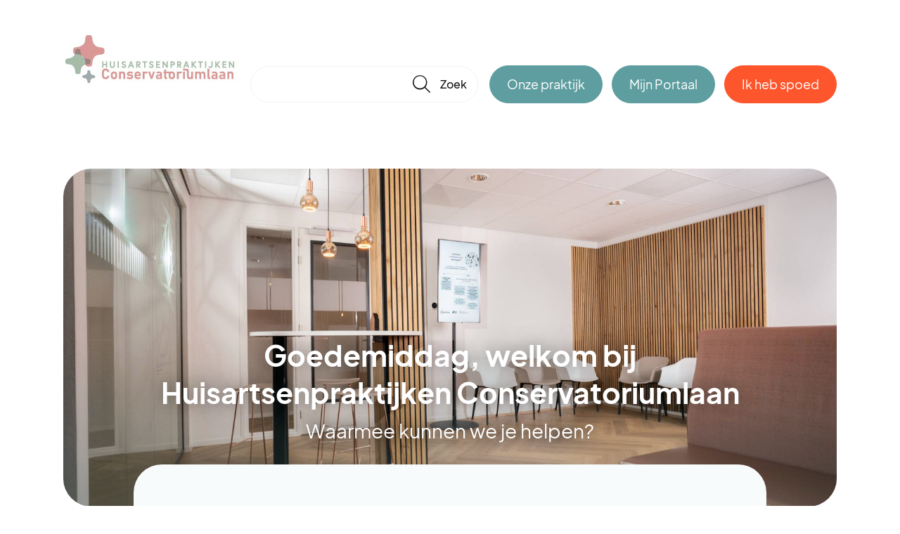

--- FILE ---
content_type: text/html; charset=UTF-8
request_url: https://huisartsenconservatoriumlaan.nl/?page_id=127
body_size: 4434
content:
<!DOCTYPE html>
<html lang="nl">
    <head>
        <meta charset="utf-8">
        <meta name="viewport" content="width=device-width, initial-scale=1">
		<link href="/css/style.css?id=1ab83994b42f2474f17afd034ee5c83b" rel="stylesheet">
            <link href="https://huisartsenconservatoriumlaan.nl/css/theme.css?primary=5f9ea0&secondary=cd5c5c&radius=40" rel="stylesheet">
        <link rel="icon" href="/favicon.ico" type="image/x-icon"/>
                                    <title>Home | Huisartsenpraktijken Conservatoriumlaan</title>
                            <meta name="description" content="" />
                                    <script src="/js/javascript.js?id=3bce477ccd3047d9c155af8216d410ec"></script>
        			            </head>
    <body>
            <header class="header center">
        <a class="header__logo" href="/">
                            <img class="header__logo__image" src="/storage/images/settings/c02688fe-a1f3-4299-9fd1-a937ed909a05.jpg?9"/>
                    </a>
                    <div class="header__search header__search--closed">
                <form class="searchbar" action="https://huisartsenconservatoriumlaan.nl/zoeken" method="get">
    <input class="searchbar__field" id="search-field" type="text" name="q" value="" placeholder="" autocomplete="off"/>
    <button tabindex="-1" type="submit" class="icon searchbar__button" href="#">🔎</button>
    <div class="searchbar__layer" id="search-result"> Hier komen de resultaten</div>
</form>            </div>
                <div class="header__nav">
           <a class="button button--primary button-portal" href="https://huisartsenconservatoriumlaan.nl/praktijkinfo">Onze praktijk</a>
                            <a class="button button--primary button-portal" href="https://identificatie.uwzorgonline.nl/inloggen?ReturnUrl=%2Fconnect%2Fauthorize%2Fcallback%3Fclient_id%3DPortal%26response_type%3Dcode%26scope%3Dopenid%2520WMS%2520myaccount%2520caregiver%2520offline_access%2520IdentityServer%253APersistedGrants%26redirec" target="_blank">Mijn Portaal</a>
                        <a class="button button--system button-emergency popup-link header__nav__emergency-button" href="https://huisartsenconservatoriumlaan.nl/praktijk/spoed">Ik heb spoed</a>
        </div>
    </header>
    <main class="center">
                    <div>
	
		<div class="grid grid--padding">
									<div
			class="grid__cell grid__cell--1 row"
	><div class="mobile-notification">
    </div>
<div class="praktijkmodules">
    <div class="praktijkmodules__mobile-greeting">
        <span class="h3 praktijkmodules__mobile-greeting__title">Goedemiddag, welkom bij Huisartsenpraktijken Conservatoriumlaan</span>
        <span class="praktijkmodules__mobile-greeting__liketo">Waarmee kunnen we je helpen?</span>
    </div>
    <div class="praktijkmodules__header">
        <div class="praktijkmodules__header__overlay">
            <div class="praktijkmodules__header__overlay__welcome">
                <span class="h3 praktijkmodules__header__overlay__welcome__greeting">Goedemiddag, welkom bij Huisartsenpraktijken Conservatoriumlaan</span>
                                <span class="praktijkmodules__header__overlay__welcome__liketo">Waarmee kunnen we je helpen?</span>
            </div>
        </div>
                    <img class="praktijkmodules__header__visual" src="/storage/images/settings/5ced8ef5-3703-42e3-8bdf-6d9e4a8d1c59.jpg?6"/>
            </div>
    <div class="praktijkmodules__categories">
                    <a href="https://huisartsenconservatoriumlaan.nl/praktijk/afspraak-maken" class="praktijkmodules__categories__category popup-link">
                <img class="color-icon" width="32" src="/images/icons/calendar.svg?id=e2864f2f4a6b896d2f30c16ff7bf257e" />
                <b class="praktijkmodules__categories__category__title">Een afspraak maken</b>
            </a>
                    <a href="https://huisartsenconservatoriumlaan.nl/praktijk/mijn-dossier" class="praktijkmodules__categories__category popup-link">
                <img class="color-icon" width="32" src="/images/icons/box.svg?id=b5240bc1d14b00b8ce31b0b89531f458" />
                <b class="praktijkmodules__categories__category__title">Mijn dossier inzien</b>
            </a>
                    <a href="https://huisartsenconservatoriumlaan.nl/praktijk/vraag-stellen" class="praktijkmodules__categories__category popup-link">
                <img class="color-icon" width="32" src="/images/icons/doctor.svg?id=41e162ab8a958219e658d85ec7783d09" />
                <b class="praktijkmodules__categories__category__title">Een vraag stellen aan de huisarts</b>
            </a>
                    <a href="https://huisartsenconservatoriumlaan.nl/praktijk/uitslag" class="praktijkmodules__categories__category popup-link">
                <img class="color-icon" width="32" src="/images/icons/graph.svg?id=a7104d681091cc10aef8a8bd4cd3af48" />
                <b class="praktijkmodules__categories__category__title">De uitslag van mijn onderzoek</b>
            </a>
                    <a href="https://huisartsenconservatoriumlaan.nl/praktijk/herhaalrecept" class="praktijkmodules__categories__category popup-link">
                <img class="color-icon" width="32" src="/images/icons/pills.svg?id=1a0e84e5d9467010d38a2da98545668f" />
                <b class="praktijkmodules__categories__category__title">Een herhaalrecept</b>
            </a>
                    <a href="https://huisartsenconservatoriumlaan.nl/praktijk/werken-aan-gezondheid" class="praktijkmodules__categories__category popup-link">
                <img class="color-icon" width="32" src="/images/icons/salad.svg?id=e399b7b1370fcae9d9fcdde42986ca26" />
                <b class="praktijkmodules__categories__category__title">Werken aan gezondheid</b>
            </a>
                    <a href="https://huisartsenconservatoriumlaan.nl/praktijk/bloeduitslag" class="praktijkmodules__categories__category popup-link">
                <img class="color-icon" width="32" src="/images/icons/hand.svg?id=ab048de47ed340d05fb39c33babf48c3" />
                <b class="praktijkmodules__categories__category__title">Bloed laten prikken</b>
            </a>
                    <a href="https://huisartsenconservatoriumlaan.nl/praktijk/meting-doorgeven" class="praktijkmodules__categories__category popup-link">
                <img class="color-icon" width="32" src="/images/icons/timer.svg?id=942621e66958bbdfee6e759f5915ece9" />
                <b class="praktijkmodules__categories__category__title">Een meting doorgeven</b>
            </a>
                <div class="praktijkmodules__foot">
            <a href="https://huisartsenconservatoriumlaan.nl/veelgestelde-vragen" class="button button--underline">Veelgestelde vragen bekijken</a>
        </div>
    </div>
</div></div>
												<div
			class="grid__cell grid__cell--1 row"
	><div class="grid grid--padding additional-content">
					<div class="grid__cell grid__cell--1">
				
				<div class="additional-content__inner">
					<span class="h5 additional-content__title">Vakantie en afwezigheid 2025/2026</span><br/>
					<span class="additional-content__description"><p></p><p>De praktijk van dokter <strong>Hekking</strong> is gesloten van <strong>22 t/m 26 december</strong> 2025 wegens (kerst)vakantie.</p><p>De praktijk van dokter <strong>Wijffels</strong> is gesloten van <strong>29 december 2025 t/m 2 januari 2026</strong> wegens (kerst)vakantie.</p><p>De praktijk van dokter <strong>Burgers</strong> is gesloten van <strong>24 december 2025 t/m 1 januari 2026</strong> wegens (kerst)vakantie.</p></span>
				</div>
			</div>
			</div>
</div>
												<div
			class="grid__cell grid__cell--1 row"
	><div class="praktijkblok  praktijkblok--duo ">
    <div class="grid grid--padding">
                    <div class="grid__cell grid__cell--1 lg:grid__cell--6-12">
                <div class="praktijkblok__visuals">
                    <div class="praktijkblok__visuals__visual">
                        <img class="praktijkblok__visuals__visual__image" src="/storage/images/settings/37bb8636-f3b8-4d00-94cc-8480fc30f039.jpg?1" />
                    </div>
                                        <div class="praktijkblok__visuals__visual">
                        <img class="praktijkblok__visuals__visual__image" src="/storage/images/settings/026afe17-17f5-47f8-b1c2-8c2f002c079f.jpg?1" />
                    </div>
                                    </div>
            </div>
                <div class="grid__cell grid__cell--1 lg:grid__cell--6-12">
            <div class="praktijkblok__content">
                <a title="Contact" name="Contact" id="Contact"></a>
                <span class="h3 praktijkblok__content__title">Huisartsenpraktijken Conservatoriumlaan</span>
                <div class="praktijkblok__content__open-until">
                                            Nu geopend tot 17:00
                                        <i class="open-indicator  open-indicator--open "></i>
                </div>
                <div class="grid grid--padding align-items-flex-start">
                    <div class="grid__cell grid__cell--1 sm:grid__cell--6-12">
                        <div class="establishment">
            <span class="address__title">
                            Bezoekadressen
                    </span>
                Huisartsenpraktijk Burgers<br/>
                Conservatoriumlaan 60<br/>
        5037DT Tilburg<br/>
        <br/>
            Huisartsenpraktijk Hekking<br/>
                Conservatoriumlaan 60<br/>
        5037DT Tilburg<br/>
        <br/>
            Huisartsenpraktijk Wijffels<br/>
                Conservatoriumlaan 60<br/>
        5037DT Tilburg<br/>
        <br/>
    </div>
<div class="address">
            </div>                    </div>
                    <div class="grid__cell grid__cell--1 sm:grid__cell--6-12">
                                                                        <div class="phone-book">
            <div class="phone-book__number">
            <div class="phone-book__number__name">
                Afsprakennummer
                            </div>
            <a class="phone-book__number__link" href="tel:0134686868">013 468 68 68</a>
            <div class="phone-book__number__reachable">
                                    Bereikbaar vanaf
                                            morgen
                                        08:00 uur.
                                                    <br/><span class="phone-book__number__addition">Voor het maken van een afspraak of het aanvragen van een huisbezoek van uw huisarts kunt u ons bellen tussen 8:00 en 9:30u</span>
                            </div>
        </div>
            <div class="phone-book__number">
            <div class="phone-book__number__name">
                Spoednummer
                            </div>
            <a class="phone-book__number__link" href="tel:0134686868">013 468 68 68</a>
            <div class="phone-book__number__reachable">
                                    Nu bereikbaar tot 17:00 uur.
                                                    <br/><span class="phone-book__number__addition">kies 1</span>
                            </div>
        </div>
            <div class="phone-book__number">
            <div class="phone-book__number__name">
                Telefoonnummer
                            </div>
            <a class="phone-book__number__link" href="tel:0134686868">013 468 68 68</a>
            <div class="phone-book__number__reachable">
                                    Nu bereikbaar tot 17:00 uur.
                                                    <br/><span class="phone-book__number__addition">Na 15:30u zijn we uitsluitend bereikbaar voor medische zaken die niet kunnen wachten tot de volgende werkdag.</span>
                            </div>
        </div>
            <div class="phone-book__number">
            <div class="phone-book__number__name">
                Overig
                            </div>
            <a class="phone-book__number__link" href="tel:0134686868">013 468 68 68</a>
            <div class="phone-book__number__reachable">
                                    Nu bereikbaar tot 17:00 uur.
                                                    <br/><span class="phone-book__number__addition">Voor uitslagen of vragen zijn we het beste bereikbaar tussen 10:00 en 12:00 en tussen 14:00 en 15:30</span>
                            </div>
        </div>
            <div class="phone-book__number">
            <div class="phone-book__number__name">
                Receptenlijn
                            </div>
            <a class="phone-book__number__link" href="tel:0134686868">013 468 68 68</a>
            <div class="phone-book__number__reachable">
                                    24 uur per dag, 7 dagen per week bereikbaar.
                                                    <br/><span class="phone-book__number__addition">kies 2</span>
                            </div>
        </div>
        <div class="phone-book__number">
        <div class="phone-book__number__name">Huisartsenpost</div>
        <a class="phone-book__number__link" href="tel:0855360300">085-5360300</a>
        <div class="phone-book__number__reachable">
            Heb je ’s avonds, ’s nachts of in het weekend zorg nodig die niet kan wachten, bel dan de huisartsenpost.<br/><br/>
            PrimaCura Huisartsen Spoedpost<br/>Lage Witsiebaan 2A<br/>5042 DA Tilburg
        </div>
		<br />
		<a href="https://huisartsenposttilburg.nl/" target="_blank">Wanneer bel ik de huisartsenpost?</a><br />
    </div>
</div>
                    </div>
                </div>
                <div class="praktijkblok__content__buttons">
                    <a class="button button--primary-light business-button" href="#openingstijden">Openingstijden</a>
                    <a class="button button--primary" href="/praktijkinfo">Over onze praktijk</a>
                </div>
                <div class="openinghours  openinghours--popup ">
            <a href="#" class="icon openinghours__close">x</a>
        <div class="grid grid--padding grid--valign-top">
        <div class="grid__cell  grid__cell--1 ">
                                        <strong class="openinghours__regular">Reguliere openingstijden</strong>
                        <table class="openinghours__table">
                                                            <tr>
                            <td class="openinghours__table__day">
                                                                    Maandag
                                                            </td>
                            <td class="openinghours__table__times">
                                                                    8:00 - 17:00 <br />
                                                            </td>
                        </tr>
                                                                                <tr>
                            <td class="openinghours__table__day">
                                                                    Dinsdag
                                                            </td>
                            <td class="openinghours__table__times">
                                                                    8:00 - 17:00 <br />
                                                            </td>
                        </tr>
                                                                                <tr>
                            <td class="openinghours__table__day">
                                                                    Woensdag
                                                            </td>
                            <td class="openinghours__table__times">
                                                                    8:00 - 17:00 <br />
                                                            </td>
                        </tr>
                                                                                <tr>
                            <td class="openinghours__table__day">
                                                                    Donderdag
                                                            </td>
                            <td class="openinghours__table__times">
                                                                    8:00 - 17:00 <br />
                                                            </td>
                        </tr>
                                                                                <tr>
                            <td class="openinghours__table__day">
                                                                    Vrijdag
                                                            </td>
                            <td class="openinghours__table__times">
                                                                    8:00 - 17:00 <br />
                                                            </td>
                        </tr>
                                                                                <tr>
                            <td class="openinghours__table__day">
                                                                    Zaterdag
                                                            </td>
                            <td class="openinghours__table__times">
                                                                    Gesloten
                                                            </td>
                        </tr>
                                                                                <tr>
                            <td class="openinghours__table__day">
                                                                    Zondag
                                                            </td>
                            <td class="openinghours__table__times">
                                                                    Gesloten
                                                            </td>
                        </tr>
                                                </table>
                            <br />
                <div style="text-align: left;">
                    
                </div>
                    </div>
            </div>
            <br />
        <strong class="openinghours__divergent">Afwijkende openingstijden</strong>
        <table class="openinghours__table openinghours__table--exeptions">
                            <tr>
                    <td class="openinghours__table__day">
                                                    <b>Kerst</b><br/>
                                                                            25 december t/m 26 december
                                            </td>
                    <td class="openinghours__table__times">
                                                    Gesloten
                                            </td>
                </tr>
                                            <tr>
                    <td class="openinghours__table__day">
                                                    <b>Nieuwjaarsdag</b><br/>
                                                                            Donderdag 1 januari
                                            </td>
                    <td class="openinghours__table__times">
                                                    Gesloten
                                            </td>
                </tr>
                                            <tr>
                    <td class="openinghours__table__day">
                                                    <b>Tweede Paasdag</b><br/>
                                                                            Maandag 6 april
                                            </td>
                    <td class="openinghours__table__times">
                                                    Gesloten
                                            </td>
                </tr>
                                            <tr>
                    <td class="openinghours__table__day">
                                                    <b>Koningsdag</b><br/>
                                                                            Maandag 27 april
                                            </td>
                    <td class="openinghours__table__times">
                                                    Gesloten
                                            </td>
                </tr>
                                            <tr>
                    <td class="openinghours__table__day">
                                                    <b>Hemelvaartsdag</b><br/>
                                                                            Donderdag 14 mei
                                            </td>
                    <td class="openinghours__table__times">
                                                    Gesloten
                                            </td>
                </tr>
                                            <tr>
                    <td class="openinghours__table__day">
                                                    <b>Tweede Pinksterdag</b><br/>
                                                                            Maandag 25 mei
                                            </td>
                    <td class="openinghours__table__times">
                                                    Gesloten
                                            </td>
                </tr>
                                    </table>
    </div>
            </div>
        </div>
    </div>
</div>
</div>
												<div
			class="grid__cell grid__cell--1 row"
	><div class="nieuws nieuws--slide nieuws--background">
        <div class="nieuws__header">
            <span class="h4 nieuws__header__title">Nieuws</span>
            <a class="button button--underline hidden-on-touchdevices" href="https://huisartsenconservatoriumlaan.nl/nieuws">Meer nieuws</a>
        </div>
        <div class="nieuws__slider">
            <div class="grid grid--padding" location="0">
                                    <div class="grid__cell grid__cell--1 lg:grid__cell--4-12">
                        <a href="https://huisartsenconservatoriumlaan.nl/nieuws/135/injectie-tegen-gordelroos" class="card">
                            
                            <div class="card__visual">
                                                                    <img class="card__visual__image" src="/storage/images/news/c955ce67-2db3-49be-b77f-d7a83d49205f.jpg?1"/>
                                                            </div>
                            <div class="card__content">
                                <p class="h6 card__content__title">Injectie tegen gordelroos</p>
                                <span class="link card__content__link">Lees meer</span>
                            </div>
                        </a>
                    </div>
                                    <div class="grid__cell grid__cell--1 lg:grid__cell--4-12">
                        <a href="https://huisartsenconservatoriumlaan.nl/nieuws/136/griep-en-pneumokokken-vaccinaties-2025" class="card">
                            
                            <div class="card__visual">
                                                                    <img class="card__visual__image" src="/storage/images/news/7a9a96ea-f584-4fa5-b726-8a38c3550160.jpg?1"/>
                                                            </div>
                            <div class="card__content">
                                <p class="h6 card__content__title">Griep- en pneumokokken vaccinaties 2025</p>
                                <span class="link card__content__link">Lees meer</span>
                            </div>
                        </a>
                    </div>
                                    <div class="grid__cell grid__cell--1 lg:grid__cell--4-12">
                        <a href="https://huisartsenconservatoriumlaan.nl/nieuws/31/coronavaccinatie-najaar-van-start" class="card">
                            
                            <div class="card__visual">
                                                                    <img class="card__visual__image" src="/storage/images/news/355096bf-b6de-49f6-8aaf-78d5466ae91d.jpg?3"/>
                                                            </div>
                            <div class="card__content">
                                <p class="h6 card__content__title">Coronavaccinatie najaar van start</p>
                                <span class="link card__content__link">Lees meer</span>
                            </div>
                        </a>
                    </div>
                                <div class="grid__cell grid__cell--1 lg:grid__cell--4-12 nieuws__mobile">
                    <a href="https://huisartsenconservatoriumlaan.nl/nieuws" class="nieuws__mobile__card">
                        <p class="h6 nieuws__mobile__card__title">Meer nieuws?</p>
                        <span class="button button--primary">Bekijk het overzicht</span>
                    </a>
                </div>
            </div>
        </div>
        <div class="nieuws__arrows">
            <a href="#" class="nieuws__arrows__arrow" rel="prev"><span class="icon">‹</span></a>
            <a href="#" class="nieuws__arrows__arrow" rel="next"><span class="icon">›</span></a>
        </div>
    </div>
</div>
						</div>
</div>



            </main>
    <footer>
        <div class="prefooter">
            <div class="center">
                <div class="prefooter__content">
                    <a class="prefooter__content__logo" href="/">
                                            </a>
                    <div class="prefooter__content__links">
                                                    <a class="prefooter__content__links__link" href="/praktijkinfo/vacatures">Vacatures</a>
                                                <a class="prefooter__content__links__link popup-link" href="https://huisartsenconservatoriumlaan.nl/praktijk/spoed">Spoed</a>
                        <a class="prefooter__content__links__link" href="/veelgestelde-vragen">Veelgestelde vragen</a>
                                                <a class="prefooter__content__links__link" href="/praktijkinfo">Over onze praktijk</a>
                                                <a class="prefooter__content__links__link" href="/praktijkinfo/visie-missie-en-privacy">Privacyverklaring</a>
                    </div>
                    <div class="prefooter__content__logos">
                                                                                                    <a class="prefooter__content__logos__nhg" href="/praktijkinfo/visie-missie-en-privacy#kwaliteitskeurmerk"><img src="/images/nhg.png?id=ac90dc5c8c2d9307e9579f5ab7f135d7"/></a>
                                            </div>
                </div>
            </div>
        </div>
        <div class="footer">
            <div class="center">
                <div class="footer__line">
                                        Huisartsenpraktijken Conservatoriumlaan is verbonden met <a href="https://www.primacura.nl" target="_blank">PrimaCura huisartsenzorg Midden-Brabant</a><br />
                                    </div>
            </div>
        </div>
    </footer>
            </body>
</html>

--- FILE ---
content_type: text/css
request_url: https://huisartsenconservatoriumlaan.nl/css/style.css?id=1ab83994b42f2474f17afd034ee5c83b
body_size: 15747
content:
.glightbox-container{-webkit-text-size-adjust:100%;-moz-text-size-adjust:100%;text-size-adjust:100%;backface-visibility:hidden;height:100%;left:0;outline:0;overflow:hidden;position:fixed;top:0;touch-action:none;width:100%;z-index:999999!important}.glightbox-container.inactive{display:none}.glightbox-container .gcontainer{height:100%;overflow:hidden;position:relative;width:100%;z-index:9999}.glightbox-container .gslider{align-items:center;display:flex!important;height:100%;justify-content:center;left:0;overflow:hidden;position:relative;top:0;transform:translateZ(0);transition:transform .4s ease;width:100%}.glightbox-container .gslide{align-items:center;display:flex;justify-content:center;opacity:0;position:absolute;-webkit-user-select:none;-moz-user-select:none;user-select:none;width:100%}.glightbox-container .gslide.current{opacity:1;position:relative;z-index:99999}.glightbox-container .gslide.prev{opacity:1;z-index:9999}.glightbox-container .gslide-inner-content{width:100%}.glightbox-container .ginner-container{display:flex;flex-direction:column;height:100vh;justify-content:center;margin:auto;max-width:100%;position:relative;width:100%}.glightbox-container .ginner-container.gvideo-container{width:100%}.glightbox-container .ginner-container.desc-bottom,.glightbox-container .ginner-container.desc-top{flex-direction:column}.glightbox-container .ginner-container.desc-left,.glightbox-container .ginner-container.desc-right{max-width:100%!important}.gslide iframe,.gslide video{-webkit-overflow-scrolling:touch;border:none;min-height:165px;outline:0!important;touch-action:auto}.gslide:not(.current){pointer-events:none}.gslide-image{align-items:center}.gslide-image img{border:none;display:block;float:none;height:auto;margin:auto;max-height:100vh;max-width:100vw;min-width:200px;-o-object-fit:cover;object-fit:cover;outline:0;padding:0;touch-action:none;-webkit-user-select:none;-moz-user-select:none;user-select:none;width:auto}.desc-bottom .gslide-image img,.desc-top .gslide-image img{width:auto}.desc-left .gslide-image img,.desc-right .gslide-image img{max-width:100%;width:auto}.gslide-image img.zoomable{position:relative}.gslide-image img.dragging{cursor:grabbing!important;transition:none}.gslide-video{max-width:100vh;position:relative;width:100%!important}.gslide-video .plyr__poster-enabled.plyr--loading .plyr__poster{display:none}.gslide-video .gvideo-wrapper{margin:auto;width:100%}.gslide-video:before{background:rgba(255,0,0,.34);content:"";display:none;height:100%;position:absolute;width:100%}.gslide-video.playing:before{display:none}.gslide-video.fullscreen{height:75vh;max-width:100%!important;min-width:100%}.gslide-video.fullscreen video{max-width:100%!important;width:100%!important}.gslide-inline{background:#fff;margin:auto;max-height:calc(100vh - 40px);max-width:100%;overflow:auto;text-align:left}.gslide-inline .ginlined-content{padding:20px;width:100%}.gslide-inline .dragging{cursor:grabbing!important;transition:none}.ginlined-content{display:block!important;opacity:1;overflow:auto}.gslide-external{background:#fff;display:flex;height:100%;max-height:75vh;min-width:100%;overflow:auto;padding:0;width:100%}.gslide-media{display:flex;width:auto}.zoomed .gslide-media{box-shadow:none!important}.desc-bottom .gslide-media,.desc-top .gslide-media{flex-direction:column;margin:0 auto}.gslide-description{flex:1 0 100%;position:relative}.gslide-description.description-left,.gslide-description.description-right{max-width:100%}.gslide-description.description-bottom,.gslide-description.description-top{margin:0 auto;width:100%}.gslide-description p{margin-bottom:12px}.gslide-description p:last-child{margin-bottom:0}.glightbox-button-hidden,.zoomed .gslide-description{display:none}.glightbox-mobile .glightbox-container .gslide-description{background:linear-gradient(180deg,transparent 0,rgba(0,0,0,.75));bottom:0;height:auto!important;max-height:78vh;max-width:100vw!important;order:2!important;overflow:auto!important;padding:19px 11px 50px;position:absolute;transition:opacity .3s linear;width:100%}.glightbox-mobile .glightbox-container .gslide-title{color:#fff;font-size:1em}.glightbox-mobile .glightbox-container .gslide-desc{color:#a1a1a1}.glightbox-mobile .glightbox-container .gslide-desc a{color:#fff;font-weight:700}.glightbox-mobile .glightbox-container .gslide-desc *{color:inherit}.glightbox-mobile .glightbox-container .gslide-desc .desc-more{color:#fff;opacity:.4}.gdesc-open .gslide-media{opacity:.4;transition:opacity .5s ease}.gdesc-open .gdesc-inner{padding-bottom:30px}.gdesc-closed .gslide-media{opacity:1;transition:opacity .5s ease}.greset{transition:all .3s ease}.gabsolute{position:absolute}.grelative{position:relative}.glightbox-desc{display:none!important}.glightbox-open{overflow:hidden}.gloader{animation:lightboxLoader .8s linear infinite;border:2px solid #fff;border-radius:50%;border-right-color:transparent;display:block;height:25px;left:0;margin:0 auto;position:absolute;right:0;top:47%;width:25px;z-index:9999}.goverlay{height:calc(100vh + 1px);left:0;position:fixed;top:-1px;width:100%;will-change:opacity}.glightbox-mobile .goverlay,.goverlay{background:#000}.gclose,.gnext,.gprev{align-items:center;border:none;cursor:pointer;display:flex;flex-direction:column;height:44px;justify-content:center;width:26px;z-index:99999}.gclose svg,.gnext svg,.gprev svg{display:block;height:auto;margin:0;padding:0;width:25px}.gclose.disabled,.gnext.disabled,.gprev.disabled{opacity:.1}.gclose .garrow,.gnext .garrow,.gprev .garrow{stroke:#fff}.gbtn.focused{outline:2px solid #0f3d81}iframe.wait-autoplay{opacity:0}.glightbox-closing .gclose,.glightbox-closing .gnext,.glightbox-closing .gprev{opacity:0!important}.glightbox-clean .gslide-description{background:#fff}.glightbox-clean .gdesc-inner{padding:22px 20px}.glightbox-clean .gslide-title{color:#000;font-family:arial;font-size:1em;font-weight:400;line-height:1.4em;margin-bottom:19px}.glightbox-clean .gslide-desc{font-family:arial;font-size:.86em;line-height:1.4em;margin-bottom:0}.glightbox-clean .gslide-video{background:#000}.glightbox-clean .gclose,.glightbox-clean .gnext,.glightbox-clean .gprev{background-color:rgba(0,0,0,.75);border-radius:4px}.glightbox-clean .gclose path,.glightbox-clean .gnext path,.glightbox-clean .gprev path{fill:#fff}.glightbox-clean .gprev{left:30px}.glightbox-clean .gnext,.glightbox-clean .gprev{height:50px;position:absolute;top:-100%;width:40px}.glightbox-clean .gnext{right:30px}.glightbox-clean .gclose{height:35px;position:absolute;right:10px;top:15px;width:35px}.glightbox-clean .gclose svg{height:auto;width:18px}.glightbox-clean .gclose:hover{opacity:1}.gfadeIn{animation:gfadeIn .5s ease}.gfadeOut{animation:gfadeOut .5s ease}.gslideOutLeft{animation:gslideOutLeft .3s ease}.gslideInLeft{animation:gslideInLeft .3s ease}.gslideOutRight{animation:gslideOutRight .3s ease}.gslideInRight{animation:gslideInRight .3s ease}.gzoomIn{animation:gzoomIn .5s ease}.gzoomOut{animation:gzoomOut .5s ease}@keyframes lightboxLoader{0%{transform:rotate(0)}to{transform:rotate(1turn)}}@keyframes gfadeIn{0%{opacity:0}to{opacity:1}}@keyframes gfadeOut{0%{opacity:1}to{opacity:0}}@keyframes gslideInLeft{0%{opacity:0;transform:translate3d(-60%,0,0)}to{opacity:1;transform:translateZ(0);visibility:visible}}@keyframes gslideOutLeft{0%{opacity:1;transform:translateZ(0);visibility:visible}to{opacity:0;transform:translate3d(-60%,0,0);visibility:hidden}}@keyframes gslideInRight{0%{opacity:0;transform:translate3d(60%,0,0);visibility:visible}to{opacity:1;transform:translateZ(0)}}@keyframes gslideOutRight{0%{opacity:1;transform:translateZ(0);visibility:visible}to{opacity:0;transform:translate3d(60%,0,0)}}@keyframes gzoomIn{0%{opacity:0;transform:scale3d(.3,.3,.3)}to{opacity:1}}@keyframes gzoomOut{0%{opacity:1}50%{opacity:0;transform:scale3d(.3,.3,.3)}to{opacity:0}}@media (min-width:769px){.glightbox-container .ginner-container{flex-direction:row;height:auto;width:auto}.glightbox-container .ginner-container.desc-top .gslide-description{order:0}.glightbox-container .ginner-container.desc-top .gslide-image,.glightbox-container .ginner-container.desc-top .gslide-image img{order:1}.glightbox-container .ginner-container.desc-left .gslide-description{order:0}.glightbox-container .ginner-container.desc-left .gslide-image{order:1}.gslide-image img{max-height:97vh;max-width:100%}.gslide-image img.zoomable{cursor:zoom-in}.zoomed .gslide-image img.zoomable{cursor:grab}.gslide-inline{max-height:95vh}.gslide-external{max-height:100vh}.gslide-description.description-left,.gslide-description.description-right{max-width:275px}.glightbox-open{height:auto}.goverlay{background:rgba(0,0,0,.92)}.glightbox-clean .gslide-media{box-shadow:1px 2px 9px 0 rgba(0,0,0,.65)}.glightbox-clean .description-left .gdesc-inner,.glightbox-clean .description-right .gdesc-inner{height:100%;overflow-y:auto;position:absolute}.glightbox-clean .gclose,.glightbox-clean .gnext,.glightbox-clean .gprev{background-color:rgba(0,0,0,.32)}.glightbox-clean .gclose:hover,.glightbox-clean .gnext:hover,.glightbox-clean .gprev:hover{background-color:rgba(0,0,0,.7)}.glightbox-clean .gnext,.glightbox-clean .gprev{top:45%}}@media (min-width:992px){.glightbox-clean .gclose{opacity:.7;right:20px}}@media screen and (max-height:420px){.goverlay{background:#000}}
.iti{display:inline-block;position:relative}.iti *{box-sizing:border-box;-moz-box-sizing:border-box}.iti__hide{display:none}.iti__v-hide{visibility:hidden}.iti input,.iti input[type=tel],.iti input[type=text]{margin-bottom:0!important;margin-right:0;margin-top:0!important;padding-right:36px;position:relative;z-index:0}.iti__flag-container{bottom:0;padding:1px;position:absolute;right:0;top:0}.iti__selected-flag{align-items:center;display:flex;height:100%;padding:0 6px 0 8px;position:relative;z-index:1}.iti__arrow{border-left:3px solid transparent;border-right:3px solid transparent;border-top:4px solid #555;height:0;margin-left:6px;width:0}.iti__arrow--up{border-bottom:4px solid #555;border-top:none}.iti__country-list{-webkit-overflow-scrolling:touch;background-color:#fff;border:1px solid #ccc;box-shadow:1px 1px 4px rgba(0,0,0,.2);list-style:none;margin:0 0 0 -1px;max-height:200px;overflow-y:scroll;padding:0;position:absolute;text-align:left;white-space:nowrap;z-index:2}.iti__country-list--dropup{bottom:100%;margin-bottom:-1px}@media (max-width:500px){.iti__country-list{white-space:normal}}.iti__flag-box{display:inline-block;width:20px}.iti__divider{border-bottom:1px solid #ccc;margin-bottom:5px;padding-bottom:5px}.iti__country{outline:none;padding:5px 10px}.iti__dial-code{color:#999}.iti__country.iti__highlight{background-color:rgba(0,0,0,.05)}.iti__country-name,.iti__dial-code,.iti__flag-box{vertical-align:middle}.iti__country-name,.iti__flag-box{margin-right:6px}.iti--allow-dropdown input,.iti--allow-dropdown input[type=tel],.iti--allow-dropdown input[type=text],.iti--separate-dial-code input,.iti--separate-dial-code input[type=tel],.iti--separate-dial-code input[type=text]{margin-left:0;padding-left:52px;padding-right:6px}.iti--allow-dropdown .iti__flag-container,.iti--separate-dial-code .iti__flag-container{left:0;right:auto}.iti--allow-dropdown .iti__flag-container:hover{cursor:pointer}.iti--allow-dropdown .iti__flag-container:hover .iti__selected-flag{background-color:rgba(0,0,0,.05)}.iti--allow-dropdown input[disabled]+.iti__flag-container:hover,.iti--allow-dropdown input[readonly]+.iti__flag-container:hover{cursor:default}.iti--allow-dropdown input[disabled]+.iti__flag-container:hover .iti__selected-flag,.iti--allow-dropdown input[readonly]+.iti__flag-container:hover .iti__selected-flag{background-color:transparent}.iti--separate-dial-code .iti__selected-flag{background-color:rgba(0,0,0,.05)}.iti--separate-dial-code .iti__selected-dial-code{margin-left:6px}.iti--container{left:-1000px;padding:1px;position:absolute;top:-1000px;z-index:1060}.iti--container:hover{cursor:pointer}.iti-mobile .iti--container{bottom:30px;left:30px;position:fixed;right:30px;top:30px}.iti-mobile .iti__country-list{max-height:100%;width:100%}.iti-mobile .iti__country{line-height:1.5em;padding:10px}.iti__flag{width:20px}.iti__flag.iti__be{width:18px}.iti__flag.iti__ch{width:15px}.iti__flag.iti__mc{width:19px}.iti__flag.iti__ne{width:18px}.iti__flag.iti__np{width:13px}.iti__flag.iti__va{width:15px}@media (min-resolution:192dpi){.iti__flag{background-size:5652px 15px}}.iti__flag.iti__ac{background-position:0 0;height:10px}.iti__flag.iti__ad{background-position:-22px 0;height:14px}.iti__flag.iti__ae{background-position:-44px 0;height:10px}.iti__flag.iti__af{background-position:-66px 0;height:14px}.iti__flag.iti__ag{background-position:-88px 0;height:14px}.iti__flag.iti__ai{background-position:-110px 0;height:10px}.iti__flag.iti__al{background-position:-132px 0;height:15px}.iti__flag.iti__am{background-position:-154px 0;height:10px}.iti__flag.iti__ao{background-position:-176px 0;height:14px}.iti__flag.iti__aq{background-position:-198px 0;height:14px}.iti__flag.iti__ar{background-position:-220px 0;height:13px}.iti__flag.iti__as{background-position:-242px 0;height:10px}.iti__flag.iti__at{background-position:-264px 0;height:14px}.iti__flag.iti__au{background-position:-286px 0;height:10px}.iti__flag.iti__aw{background-position:-308px 0;height:14px}.iti__flag.iti__ax{background-position:-330px 0;height:13px}.iti__flag.iti__az{background-position:-352px 0;height:10px}.iti__flag.iti__ba{background-position:-374px 0;height:10px}.iti__flag.iti__bb{background-position:-396px 0;height:14px}.iti__flag.iti__bd{background-position:-418px 0;height:12px}.iti__flag.iti__be{background-position:-440px 0;height:15px}.iti__flag.iti__bf{background-position:-460px 0;height:14px}.iti__flag.iti__bg{background-position:-482px 0;height:12px}.iti__flag.iti__bh{background-position:-504px 0;height:12px}.iti__flag.iti__bi{background-position:-526px 0;height:12px}.iti__flag.iti__bj{background-position:-548px 0;height:14px}.iti__flag.iti__bl{background-position:-570px 0;height:14px}.iti__flag.iti__bm{background-position:-592px 0;height:10px}.iti__flag.iti__bn{background-position:-614px 0;height:10px}.iti__flag.iti__bo{background-position:-636px 0;height:14px}.iti__flag.iti__bq{background-position:-658px 0;height:14px}.iti__flag.iti__br{background-position:-680px 0;height:14px}.iti__flag.iti__bs{background-position:-702px 0;height:10px}.iti__flag.iti__bt{background-position:-724px 0;height:14px}.iti__flag.iti__bv{background-position:-746px 0;height:15px}.iti__flag.iti__bw{background-position:-768px 0;height:14px}.iti__flag.iti__by{background-position:-790px 0;height:10px}.iti__flag.iti__bz{background-position:-812px 0;height:14px}.iti__flag.iti__ca{background-position:-834px 0;height:10px}.iti__flag.iti__cc{background-position:-856px 0;height:10px}.iti__flag.iti__cd{background-position:-878px 0;height:15px}.iti__flag.iti__cf{background-position:-900px 0;height:14px}.iti__flag.iti__cg{background-position:-922px 0;height:14px}.iti__flag.iti__ch{background-position:-944px 0;height:15px}.iti__flag.iti__ci{background-position:-961px 0;height:14px}.iti__flag.iti__ck{background-position:-983px 0;height:10px}.iti__flag.iti__cl{background-position:-1005px 0;height:14px}.iti__flag.iti__cm{background-position:-1027px 0;height:14px}.iti__flag.iti__cn{background-position:-1049px 0;height:14px}.iti__flag.iti__co{background-position:-1071px 0;height:14px}.iti__flag.iti__cp{background-position:-1093px 0;height:14px}.iti__flag.iti__cr{background-position:-1115px 0;height:12px}.iti__flag.iti__cu{background-position:-1137px 0;height:10px}.iti__flag.iti__cv{background-position:-1159px 0;height:12px}.iti__flag.iti__cw{background-position:-1181px 0;height:14px}.iti__flag.iti__cx{background-position:-1203px 0;height:10px}.iti__flag.iti__cy{background-position:-1225px 0;height:14px}.iti__flag.iti__cz{background-position:-1247px 0;height:14px}.iti__flag.iti__de{background-position:-1269px 0;height:12px}.iti__flag.iti__dg{background-position:-1291px 0;height:10px}.iti__flag.iti__dj{background-position:-1313px 0;height:14px}.iti__flag.iti__dk{background-position:-1335px 0;height:15px}.iti__flag.iti__dm{background-position:-1357px 0;height:10px}.iti__flag.iti__do{background-position:-1379px 0;height:14px}.iti__flag.iti__dz{background-position:-1401px 0;height:14px}.iti__flag.iti__ea{background-position:-1423px 0;height:14px}.iti__flag.iti__ec{background-position:-1445px 0;height:14px}.iti__flag.iti__ee{background-position:-1467px 0;height:13px}.iti__flag.iti__eg{background-position:-1489px 0;height:14px}.iti__flag.iti__eh{background-position:-1511px 0;height:10px}.iti__flag.iti__er{background-position:-1533px 0;height:10px}.iti__flag.iti__es{background-position:-1555px 0;height:14px}.iti__flag.iti__et{background-position:-1577px 0;height:10px}.iti__flag.iti__eu{background-position:-1599px 0;height:14px}.iti__flag.iti__fi{background-position:-1621px 0;height:12px}.iti__flag.iti__fj{background-position:-1643px 0;height:10px}.iti__flag.iti__fk{background-position:-1665px 0;height:10px}.iti__flag.iti__fm{background-position:-1687px 0;height:11px}.iti__flag.iti__fo{background-position:-1709px 0;height:15px}.iti__flag.iti__fr{background-position:-1731px 0;height:14px}.iti__flag.iti__ga{background-position:-1753px 0;height:15px}.iti__flag.iti__gb{background-position:-1775px 0;height:10px}.iti__flag.iti__gd{background-position:-1797px 0;height:12px}.iti__flag.iti__ge{background-position:-1819px 0;height:14px}.iti__flag.iti__gf{background-position:-1841px 0;height:14px}.iti__flag.iti__gg{background-position:-1863px 0;height:14px}.iti__flag.iti__gh{background-position:-1885px 0;height:14px}.iti__flag.iti__gi{background-position:-1907px 0;height:10px}.iti__flag.iti__gl{background-position:-1929px 0;height:14px}.iti__flag.iti__gm{background-position:-1951px 0;height:14px}.iti__flag.iti__gn{background-position:-1973px 0;height:14px}.iti__flag.iti__gp{background-position:-1995px 0;height:14px}.iti__flag.iti__gq{background-position:-2017px 0;height:14px}.iti__flag.iti__gr{background-position:-2039px 0;height:14px}.iti__flag.iti__gs{background-position:-2061px 0;height:10px}.iti__flag.iti__gt{background-position:-2083px 0;height:13px}.iti__flag.iti__gu{background-position:-2105px 0;height:11px}.iti__flag.iti__gw{background-position:-2127px 0;height:10px}.iti__flag.iti__gy{background-position:-2149px 0;height:12px}.iti__flag.iti__hk{background-position:-2171px 0;height:14px}.iti__flag.iti__hm{background-position:-2193px 0;height:10px}.iti__flag.iti__hn{background-position:-2215px 0;height:10px}.iti__flag.iti__hr{background-position:-2237px 0;height:10px}.iti__flag.iti__ht{background-position:-2259px 0;height:12px}.iti__flag.iti__hu{background-position:-2281px 0;height:10px}.iti__flag.iti__ic{background-position:-2303px 0;height:14px}.iti__flag.iti__id{background-position:-2325px 0;height:14px}.iti__flag.iti__ie{background-position:-2347px 0;height:10px}.iti__flag.iti__il{background-position:-2369px 0;height:15px}.iti__flag.iti__im{background-position:-2391px 0;height:10px}.iti__flag.iti__in{background-position:-2413px 0;height:14px}.iti__flag.iti__io{background-position:-2435px 0;height:10px}.iti__flag.iti__iq{background-position:-2457px 0;height:14px}.iti__flag.iti__ir{background-position:-2479px 0;height:12px}.iti__flag.iti__is{background-position:-2501px 0;height:15px}.iti__flag.iti__it{background-position:-2523px 0;height:14px}.iti__flag.iti__je{background-position:-2545px 0;height:12px}.iti__flag.iti__jm{background-position:-2567px 0;height:10px}.iti__flag.iti__jo{background-position:-2589px 0;height:10px}.iti__flag.iti__jp{background-position:-2611px 0;height:14px}.iti__flag.iti__ke{background-position:-2633px 0;height:14px}.iti__flag.iti__kg{background-position:-2655px 0;height:12px}.iti__flag.iti__kh{background-position:-2677px 0;height:13px}.iti__flag.iti__ki{background-position:-2699px 0;height:10px}.iti__flag.iti__km{background-position:-2721px 0;height:12px}.iti__flag.iti__kn{background-position:-2743px 0;height:14px}.iti__flag.iti__kp{background-position:-2765px 0;height:10px}.iti__flag.iti__kr{background-position:-2787px 0;height:14px}.iti__flag.iti__kw{background-position:-2809px 0;height:10px}.iti__flag.iti__ky{background-position:-2831px 0;height:10px}.iti__flag.iti__kz{background-position:-2853px 0;height:10px}.iti__flag.iti__la{background-position:-2875px 0;height:14px}.iti__flag.iti__lb{background-position:-2897px 0;height:14px}.iti__flag.iti__lc{background-position:-2919px 0;height:10px}.iti__flag.iti__li{background-position:-2941px 0;height:12px}.iti__flag.iti__lk{background-position:-2963px 0;height:10px}.iti__flag.iti__lr{background-position:-2985px 0;height:11px}.iti__flag.iti__ls{background-position:-3007px 0;height:14px}.iti__flag.iti__lt{background-position:-3029px 0;height:12px}.iti__flag.iti__lu{background-position:-3051px 0;height:12px}.iti__flag.iti__lv{background-position:-3073px 0;height:10px}.iti__flag.iti__ly{background-position:-3095px 0;height:10px}.iti__flag.iti__ma{background-position:-3117px 0;height:14px}.iti__flag.iti__mc{background-position:-3139px 0;height:15px}.iti__flag.iti__md{background-position:-3160px 0;height:10px}.iti__flag.iti__me{background-position:-3182px 0;height:10px}.iti__flag.iti__mf{background-position:-3204px 0;height:14px}.iti__flag.iti__mg{background-position:-3226px 0;height:14px}.iti__flag.iti__mh{background-position:-3248px 0;height:11px}.iti__flag.iti__mk{background-position:-3270px 0;height:10px}.iti__flag.iti__ml{background-position:-3292px 0;height:14px}.iti__flag.iti__mm{background-position:-3314px 0;height:14px}.iti__flag.iti__mn{background-position:-3336px 0;height:10px}.iti__flag.iti__mo{background-position:-3358px 0;height:14px}.iti__flag.iti__mp{background-position:-3380px 0;height:10px}.iti__flag.iti__mq{background-position:-3402px 0;height:14px}.iti__flag.iti__mr{background-position:-3424px 0;height:14px}.iti__flag.iti__ms{background-position:-3446px 0;height:10px}.iti__flag.iti__mt{background-position:-3468px 0;height:14px}.iti__flag.iti__mu{background-position:-3490px 0;height:14px}.iti__flag.iti__mv{background-position:-3512px 0;height:14px}.iti__flag.iti__mw{background-position:-3534px 0;height:14px}.iti__flag.iti__mx{background-position:-3556px 0;height:12px}.iti__flag.iti__my{background-position:-3578px 0;height:10px}.iti__flag.iti__mz{background-position:-3600px 0;height:14px}.iti__flag.iti__na{background-position:-3622px 0;height:14px}.iti__flag.iti__nc{background-position:-3644px 0;height:10px}.iti__flag.iti__ne{background-position:-3666px 0;height:15px}.iti__flag.iti__nf{background-position:-3686px 0;height:10px}.iti__flag.iti__ng{background-position:-3708px 0;height:10px}.iti__flag.iti__ni{background-position:-3730px 0;height:12px}.iti__flag.iti__nl{background-position:-3752px 0;height:14px}.iti__flag.iti__no{background-position:-3774px 0;height:15px}.iti__flag.iti__np{background-position:-3796px 0;height:15px}.iti__flag.iti__nr{background-position:-3811px 0;height:10px}.iti__flag.iti__nu{background-position:-3833px 0;height:10px}.iti__flag.iti__nz{background-position:-3855px 0;height:10px}.iti__flag.iti__om{background-position:-3877px 0;height:10px}.iti__flag.iti__pa{background-position:-3899px 0;height:14px}.iti__flag.iti__pe{background-position:-3921px 0;height:14px}.iti__flag.iti__pf{background-position:-3943px 0;height:14px}.iti__flag.iti__pg{background-position:-3965px 0;height:15px}.iti__flag.iti__ph{background-position:-3987px 0;height:10px}.iti__flag.iti__pk{background-position:-4009px 0;height:14px}.iti__flag.iti__pl{background-position:-4031px 0;height:13px}.iti__flag.iti__pm{background-position:-4053px 0;height:14px}.iti__flag.iti__pn{background-position:-4075px 0;height:10px}.iti__flag.iti__pr{background-position:-4097px 0;height:14px}.iti__flag.iti__ps{background-position:-4119px 0;height:10px}.iti__flag.iti__pt{background-position:-4141px 0;height:14px}.iti__flag.iti__pw{background-position:-4163px 0;height:13px}.iti__flag.iti__py{background-position:-4185px 0;height:11px}.iti__flag.iti__qa{background-position:-4207px 0;height:8px}.iti__flag.iti__re{background-position:-4229px 0;height:14px}.iti__flag.iti__ro{background-position:-4251px 0;height:14px}.iti__flag.iti__rs{background-position:-4273px 0;height:14px}.iti__flag.iti__ru{background-position:-4295px 0;height:14px}.iti__flag.iti__rw{background-position:-4317px 0;height:14px}.iti__flag.iti__sa{background-position:-4339px 0;height:14px}.iti__flag.iti__sb{background-position:-4361px 0;height:10px}.iti__flag.iti__sc{background-position:-4383px 0;height:10px}.iti__flag.iti__sd{background-position:-4405px 0;height:10px}.iti__flag.iti__se{background-position:-4427px 0;height:13px}.iti__flag.iti__sg{background-position:-4449px 0;height:14px}.iti__flag.iti__sh{background-position:-4471px 0;height:10px}.iti__flag.iti__si{background-position:-4493px 0;height:10px}.iti__flag.iti__sj{background-position:-4515px 0;height:15px}.iti__flag.iti__sk{background-position:-4537px 0;height:14px}.iti__flag.iti__sl{background-position:-4559px 0;height:14px}.iti__flag.iti__sm{background-position:-4581px 0;height:15px}.iti__flag.iti__sn{background-position:-4603px 0;height:14px}.iti__flag.iti__so{background-position:-4625px 0;height:14px}.iti__flag.iti__sr{background-position:-4647px 0;height:14px}.iti__flag.iti__ss{background-position:-4669px 0;height:10px}.iti__flag.iti__st{background-position:-4691px 0;height:10px}.iti__flag.iti__sv{background-position:-4713px 0;height:12px}.iti__flag.iti__sx{background-position:-4735px 0;height:14px}.iti__flag.iti__sy{background-position:-4757px 0;height:14px}.iti__flag.iti__sz{background-position:-4779px 0;height:14px}.iti__flag.iti__ta{background-position:-4801px 0;height:10px}.iti__flag.iti__tc{background-position:-4823px 0;height:10px}.iti__flag.iti__td{background-position:-4845px 0;height:14px}.iti__flag.iti__tf{background-position:-4867px 0;height:14px}.iti__flag.iti__tg{background-position:-4889px 0;height:13px}.iti__flag.iti__th{background-position:-4911px 0;height:14px}.iti__flag.iti__tj{background-position:-4933px 0;height:10px}.iti__flag.iti__tk{background-position:-4955px 0;height:10px}.iti__flag.iti__tl{background-position:-4977px 0;height:10px}.iti__flag.iti__tm{background-position:-4999px 0;height:14px}.iti__flag.iti__tn{background-position:-5021px 0;height:14px}.iti__flag.iti__to{background-position:-5043px 0;height:10px}.iti__flag.iti__tr{background-position:-5065px 0;height:14px}.iti__flag.iti__tt{background-position:-5087px 0;height:12px}.iti__flag.iti__tv{background-position:-5109px 0;height:10px}.iti__flag.iti__tw{background-position:-5131px 0;height:14px}.iti__flag.iti__tz{background-position:-5153px 0;height:14px}.iti__flag.iti__ua{background-position:-5175px 0;height:14px}.iti__flag.iti__ug{background-position:-5197px 0;height:14px}.iti__flag.iti__um{background-position:-5219px 0;height:11px}.iti__flag.iti__un{background-position:-5241px 0;height:14px}.iti__flag.iti__us{background-position:-5263px 0;height:11px}.iti__flag.iti__uy{background-position:-5285px 0;height:14px}.iti__flag.iti__uz{background-position:-5307px 0;height:10px}.iti__flag.iti__va{background-position:-5329px 0;height:15px}.iti__flag.iti__vc{background-position:-5346px 0;height:14px}.iti__flag.iti__ve{background-position:-5368px 0;height:14px}.iti__flag.iti__vg{background-position:-5390px 0;height:10px}.iti__flag.iti__vi{background-position:-5412px 0;height:14px}.iti__flag.iti__vn{background-position:-5434px 0;height:14px}.iti__flag.iti__vu{background-position:-5456px 0;height:12px}.iti__flag.iti__wf{background-position:-5478px 0;height:14px}.iti__flag.iti__ws{background-position:-5500px 0;height:10px}.iti__flag.iti__xk{background-position:-5522px 0;height:15px}.iti__flag.iti__ye{background-position:-5544px 0;height:14px}.iti__flag.iti__yt{background-position:-5566px 0;height:14px}.iti__flag.iti__za{background-position:-5588px 0;height:14px}.iti__flag.iti__zm{background-position:-5610px 0;height:14px}.iti__flag.iti__zw{background-position:-5632px 0;height:10px}.iti__flag{background-color:#dbdbdb;background-image:url(../img/flags.png);background-position:20px 0;background-repeat:no-repeat;box-shadow:0 0 1px 0 #888;height:15px}@media (min-resolution:192dpi){.iti__flag{background-image:url(../img/flags@2x.png)}}.iti__flag.iti__np{background-color:transparent}
@charset "UTF-8";
/*! normalize.css v8.0.1 | MIT License | github.com/necolas/normalize.css */html{-webkit-text-size-adjust:100%;line-height:1.15}body{margin:0}main{display:block}h1{font-size:2em;margin:.67em 0}hr{box-sizing:content-box;height:0;overflow:visible}pre{font-family:monospace,monospace;font-size:1em}a{background-color:transparent}abbr[title]{border-bottom:none;text-decoration:underline;-webkit-text-decoration:underline dotted;text-decoration:underline dotted}b,strong{font-weight:bolder}code,kbd,samp{font-family:monospace,monospace;font-size:1em}small{font-size:80%}sub,sup{font-size:75%;line-height:0;position:relative;vertical-align:baseline}sub{bottom:-.25em}sup{top:-.5em}img{border-style:none}button,input,optgroup,select,textarea{font-family:inherit;font-size:100%;line-height:1.15;margin:0}button,input{overflow:visible}button,select{text-transform:none}[type=button],[type=reset],[type=submit],button{-webkit-appearance:button}[type=button]::-moz-focus-inner,[type=reset]::-moz-focus-inner,[type=submit]::-moz-focus-inner,button::-moz-focus-inner{border-style:none;padding:0}[type=button]:-moz-focusring,[type=reset]:-moz-focusring,[type=submit]:-moz-focusring,button:-moz-focusring{outline:1px dotted ButtonText}fieldset{padding:.35em .75em .625em}legend{box-sizing:border-box;color:inherit;display:table;max-width:100%;padding:0;white-space:normal}progress{vertical-align:baseline}textarea{overflow:auto}[type=checkbox],[type=radio]{box-sizing:border-box;padding:0}[type=number]::-webkit-inner-spin-button,[type=number]::-webkit-outer-spin-button{height:auto}[type=search]{-webkit-appearance:textfield;outline-offset:-2px}[type=search]::-webkit-search-decoration{-webkit-appearance:none}::-webkit-file-upload-button{-webkit-appearance:button;font:inherit}details{display:block}summary{display:list-item}[hidden],template{display:none}:root{--primary-10:#1a1a1a;--primary-20:#333;--primary-30:#4d4d4d;--primary-40:#666;--primary-50:#666;--primary-60:#999;--primary-70:#b3b3b3;--primary-80:#ccc;--primary-90:#e6e6e6;--primary-95:#f2f2f2;--primary-98:#fafafa;--secondary-10:#1a1a1a;--secondary-20:#333;--secondary-30:#4d4d4d;--secondary-40:#666;--secondary-50:#666;--secondary-60:#999;--secondary-70:#b3b3b3;--secondary-80:#ccc;--secondary-90:#e6e6e6;--secondary-95:#f2f2f2;--secondary-98:#fafafa;--parent-radius:0;--child-radius:0;--shadow:0 10px 20px -10px var(--primary-80);--color-system:#fe562c;--body-height:100vh;--base-center-margin:20px;--center-margin:var(--base-center-margin);--container-vertical-padding:32px;--grid-padding:0;--horizontal-slider-margin:0}@media (min-width:50em){:root{--base-center-margin:30px}}@media (min-width:64em){:root{--base-center-margin:60px}}@media (min-width:80em){:root{--base-center-margin:calc((var(--body-width) - 1100px)/2)}}@media (min-width:100em){:root{--base-center-margin:calc((var(--body-width) - 1280px)/2)}}@media (min-width:115em){:root{--base-center-margin:calc((var(--body-width) - 1580px)/2)}}@font-face{font-family:Icons;font-style:normal;font-weight:400;src:url(/fonts/icons.woff2?20210506) format("woff2"),url(/fonts/icons.woff?20210506) format("woff")}@font-face{font-family:Jakarta;font-style:normal;font-weight:200;src:url(/fonts/PlusJakartaSans-ExtraLight.woff2?20210506) format("woff2"),url(/fonts/PlusJakartaSans-ExtraLight.woff?20210506) format("woff")}@font-face{font-family:Jakarta;font-style:italic;font-weight:200;src:url(/fonts/PlusJakartaSans-ExtraLightItalic.woff2?20210506) format("woff2"),url(/fonts/PlusJakartaSans-ExtraLightItalic.woff?20210506) format("woff")}@font-face{font-family:Jakarta;font-style:normal;font-weight:300;src:url(/fonts/PlusJakartaSans-Light.woff2?20210506) format("woff2"),url(/fonts/PlusJakartaSans-Light.woff?20210506) format("woff")}@font-face{font-family:Jakarta;font-style:italic;font-weight:300;src:url(/fonts/PlusJakartaSans-LightItalic.woff2?20210506) format("woff2"),url(/fonts/PlusJakartaSans-LightItalic.woff?20210506) format("woff")}@font-face{font-family:Jakarta;font-style:normal;font-weight:400;src:url(/fonts/PlusJakartaSans-Regular.woff2?20210506) format("woff2"),url(/fonts/PlusJakartaSans-Regular.woff?20210506) format("woff")}@font-face{font-family:Jakarta;font-style:italic;font-weight:400;src:url(/fonts/PlusJakartaSans-Italic.woff2?20210506) format("woff2"),url(/fonts/PlusJakartaSans-Italic.woff?20210506) format("woff")}@font-face{font-family:Jakarta;font-style:normal;font-weight:500;src:url(/fonts/PlusJakartaSans-Medium.woff2?20210506) format("woff2"),url(/fonts/PlusJakartaSans-Medium.woff?20210506) format("woff")}@font-face{font-family:Jakarta;font-style:italic;font-weight:500;src:url(/fonts/PlusJakartaSans-MediumItalic.woff2?20210506) format("woff2"),url(/fonts/PlusJakartaSans-MediumItalic.woff?20210506) format("woff")}@font-face{font-family:Jakarta;font-style:normal;font-weight:600;src:url(/fonts/PlusJakartaSans-Bold.woff2?20210506) format("woff2"),url(/fonts/PlusJakartaSans-Bold.woff?20210506) format("woff")}@font-face{font-family:Jakarta;font-style:italic;font-weight:600;src:url(/fonts/PlusJakartaSans-BoldItalic.woff2?20210506) format("woff2"),url(/fonts/PlusJakartaSans-BoldItalic.woff?20210506) format("woff")}@font-face{font-family:Jakarta;font-style:normal;font-weight:700;src:url(/fonts/PlusJakartaSans-ExtraBold.woff2?20210506) format("woff2"),url(/fonts/PlusJakartaSans-ExtraBold.woff?20210506) format("woff")}@font-face{font-family:Jakarta;font-style:italic;font-weight:700;src:url(/fonts/PlusJakartaSans-ExtraBoldItalic.woff2?20210506) format("woff2"),url(/fonts/PlusJakartaSans-ExtraBoldItalic.woff?20210506) format("woff")}.button{align-items:center;background:#444;background:var(--color-system);border:1px solid var(--color-system);border-radius:var(--parent-radius);color:#fff;cursor:pointer;display:inline-block;font-size:90%;line-height:1;padding:10px 16px;text-decoration:none;transition:all .2s ease}@media (min-width:35.5em){.button{padding:11px 18px}}@media (min-width:50em){.button{padding:12px 20px}}@media (min-width:64em){.button{font-size:100%;padding:17px 24px}.button+.button{margin-left:10px}}.button img{display:inline-block;margin-right:10px;vertical-align:text-bottom}.button:hover{color:#fff}.button .dash-icon{color:inherit}.button--transparent{background:transparent;border:1px solid transparent;color:#191919}.button--transparent:hover{color:#191919}.button--green{background:#94c11f;border:1px solid #94c11f;color:#fff}.button--green:hover{color:#fff}.button--red{background:#cd0025;border:1px solid #cd0025;color:#fff}.button--red:hover{color:#fff}.button--white{background:#fff;border:1px solid #fff;color:var(--primary-20)}.button--white:hover{color:#191919}.button--underline{background:transparent;border:none;border-bottom:1px solid var(--primary-20);border-radius:0;color:var(--primary-30);padding:17px 0;position:relative}.button--underline:focus,.button--underline:hover{color:var(--primary-20);outline:none}.button--small{padding:2px 5px}@media (min-width:35.5em){.button--small{padding:4px 6px}}@media (min-width:50em){.button--small{padding:9px 8px}}@media (min-width:64em){.button--small{font-size:100%}}.button--medium{line-height:27px;padding:4px 10px}@media (min-width:35.5em){.button--medium{padding:6px 12px}}@media (min-width:50em){.button--medium{padding:8px 16px}}@media (min-width:64em){.button--medium{font-size:100%}}.button--primary{background:var(--primary-30);border:1px solid var(--primary-30);color:#fff}.text .button--primary{color:#fff}.button--primary:focus,.button--primary:hover{background:var(--primary-20);border-color:var(--primary-20);color:#fff;outline:none}.button--primary-light{background:var(--primary-95);border:1px solid var(--primary-95);color:var(--primary-20)}.button--primary-light:focus,.button--primary-light:hover{background:var(--primary-70);border-color:var(--primary-70);color:var(--primary-10);outline:none}.button--secondary{background:#777;background:var(--secondary-50);border:1px solid var(--secondary-50);color:#fff}.button--secondary:focus,.button--secondary:hover{background:var(--secondary-40);border-color:var(--secondary-40);color:#fff;outline:none}.button--full-width{display:block;width:100%}.button a{color:inherit;font-style:normal;text-decoration:none}body,html{margin:0;min-height:100%;scroll-behavior:smooth}a{color:var(--primary-50);text-decoration:underline}a:hover{color:var(--primary-60)}a.invisible-link{color:var(--text-color);text-decoration:none}:focus-visible{outline:none}.link{color:var(--primary-50)}p{margin:0}p:empty:before{content:" "}select{cursor:pointer}img{display:block;max-width:100%}td{padding:5px 15px 5px 0}td a{color:#fff;text-decoration:none}.h_label{color:var(--secondary-50);font-weight:500}h1,h2,h3,h4,h5,h6{margin-top:0}iframe{border:0;height:60vh;width:100%}.h1,.h2,.h3,.h4,.h5,.h6{color:var(--primary-20);font-weight:600;line-height:1.3;margin:0 0 20px}.h1--black,.h2--black,.h3--black,.h4--black,.h5--black,.h6--black{color:#191919}.h1--white,.h2--white,.h3--white,.h4--white,.h5--white,.h6--white{color:#fff;font-weight:500}.h1--thin,.h2--thin,.h3--thin,.h4--thin,.h5--thin,.h6--thin{font-weight:400}.h1--fat,.h2--fat,.h3--fat,.h4--fat,.h5--fat,.h6--fat{font-weight:600}.h1 .small,.h2 .small,.h3 .small,.h4 .small,.h5 .small,.h6 .small{font-size:70%}.text a{color:var(--primary-20)}.text__button .button{width:100%}.text-center{text-align:center}@media (min-width:50em){.text-center-desktop{text-align:center}}@media (max-width:50em){.text-center-mobile{text-align:center}}.non-breaking{display:inline-block}.jumbo{font-size:220%;line-height:1.4}@media (min-width:35.5em){.jumbo{font-size:280%}}@media (min-width:64em){.jumbo{font-size:370%}}@media (min-width:80em){.jumbo{font-size:450%}}.message{background:var(--secondary-50);color:#fff;margin-bottom:1em;padding:.5em 1em}hr{border:none;border-top:1px solid #e6e6e6;box-shadow:none;margin-bottom:50px}.checkbox{cursor:pointer;position:relative}.checkbox__input{left:0;opacity:0;position:absolute;top:0}.checkbox__label{display:block;line-height:22px;padding-left:36px}.checkbox__label:before{background:#fff;border:1px solid var(--secondary-20);content:"";height:20px;left:0;position:absolute;top:0;width:20px}.checkbox:hover .checkbox__label:before{background:#f2f2f2}.checkbox__label:after{border-bottom:3px solid var(--secondary-50);border-right:3px solid var(--secondary-50);content:"";display:none;height:11px;left:6px;position:absolute;top:2px;transform:rotate(45deg);width:6px}.checkbox__input:checked~.checkbox__label:after{display:block}.center{margin:0 var(--center-margin)}@media (max-width:50em){.hidden-xs{display:none}}.cms-form{width:100%}dl{display:inline-block;margin:40px 0 0}dd,dt{border-bottom:1px solid hsla(0,0%,100%,.2);float:left;padding:9px 0}@media (min-width:64em){dd,dt{padding:19px 0}}dd:first-of-type,dt:first-of-type{border-top:1px solid hsla(0,0%,100%,.2)}dt{box-sizing:border-box;padding-right:15px;width:30%}dd{font-weight:600;margin:0;width:70%}form{display:inline-block}@media (min-width:50em){.hidden-desktop{display:none!important}}@media (max-width:50em){.hidden-mobile{display:none!important}}.cms_adminpanel_container{min-height:unset}@media (hover:none){.hidden-on-touchdevices{display:none}}.grid-filters{background:#eee;border-radius:2px;font-size:80%;padding:4px 8px;position:relative;z-index:2}.grid{--grid-padding:0;align-content:flex-start;align-items:center;box-sizing:border-box;display:flex;flex-flow:row wrap}@media (max-width:50em){.grid{padding-bottom:15px;padding-top:15px}}.grid--sm-min-height>.grid__cell:empty{background:rgba(205,0,37,.3);min-height:200px}.grid--sm-min-height:has(>.grid__cell:not(:empty))>.grid__cell:empty{background:transparent;min-height:0}.grid--valign-top{align-items:flex-start}.grid--stretch-vertical{align-items:stretch}.grid--has-filter{background:#fcfcfc}.grid__cell{box-sizing:border-box;display:inline-block;margin-bottom:20px;vertical-align:top;width:100%}.grid__cell:empty{display:none}@media (min-width:64em){.grid__cell:empty{display:inline-block}}.grid__cell--hidden{display:none}.grid__cell--1-12{flex:0 0 8.3333333333%;width:8.3333333333%}.grid__cell--1-12,.grid__cell--2-12{display:inline-block;padding:var(--grid-padding)}.grid__cell--2-12{flex:0 0 16.6666666667%;width:16.6666666667%}.grid__cell--1-4,.grid__cell--3-12{display:inline-block;flex:0 0 25%;padding:var(--grid-padding);width:25%}.grid__cell--1-3,.grid__cell--4-12{display:inline-block;flex:0 0 33.3333333333%;padding:var(--grid-padding);width:33.3333333333%}.grid__cell--5-12{display:inline-block;flex:0 0 41.6666666667%;padding:var(--grid-padding);width:41.6666666667%}.grid__cell--1-2,.grid__cell--2-4,.grid__cell--6-12{display:inline-block;flex:0 0 50%;padding:var(--grid-padding);width:50%}.grid__cell--7-12{display:inline-block;flex:0 0 58.3333333333%;padding:var(--grid-padding);width:58.3333333333%}.grid__cell--2-3,.grid__cell--8-12{display:inline-block;flex:0 0 66.6666666667%;padding:var(--grid-padding);width:66.6666666667%}.grid__cell--3-4,.grid__cell--9-12{display:inline-block;flex:0 0 75%;padding:var(--grid-padding);width:75%}.grid__cell--10-12{flex:0 0 83.3333333333%;width:83.3333333333%}.grid__cell--10-12,.grid__cell--11-12{display:inline-block;padding:var(--grid-padding)}.grid__cell--11-12{flex:0 0 91.6666666667%;width:91.6666666667%}.grid__cell--1,.grid__cell--12-12,.grid__cell--2-2,.grid__cell--3-3,.grid__cell--4-4{display:inline-block;flex:0 0 100%;padding:var(--grid-padding);width:100%}@media (max-width:35.5em){.sm-down\:grid__cell--1-12{display:inline-block;flex:0 0 8.3333333333%;padding:var(--grid-padding);width:8.3333333333%}.sm-down\:grid__cell--2-12{display:inline-block;flex:0 0 16.6666666667%;padding:var(--grid-padding);width:16.6666666667%}.sm-down\:grid__cell--1-4,.sm-down\:grid__cell--3-12{display:inline-block;flex:0 0 25%;padding:var(--grid-padding);width:25%}.sm-down\:grid__cell--1-3,.sm-down\:grid__cell--4-12{display:inline-block;flex:0 0 33.3333333333%;padding:var(--grid-padding);width:33.3333333333%}.sm-down\:grid__cell--5-12{display:inline-block;flex:0 0 41.6666666667%;padding:var(--grid-padding);width:41.6666666667%}.sm-down\:grid__cell--1-2,.sm-down\:grid__cell--2-4,.sm-down\:grid__cell--6-12{display:inline-block;flex:0 0 50%;padding:var(--grid-padding);width:50%}.sm-down\:grid__cell--7-12{display:inline-block;flex:0 0 58.3333333333%;padding:var(--grid-padding);width:58.3333333333%}.sm-down\:grid__cell--2-3,.sm-down\:grid__cell--8-12{display:inline-block;flex:0 0 66.6666666667%;padding:var(--grid-padding);width:66.6666666667%}.sm-down\:grid__cell--3-4,.sm-down\:grid__cell--9-12{display:inline-block;flex:0 0 75%;padding:var(--grid-padding);width:75%}.sm-down\:grid__cell--10-12{display:inline-block;flex:0 0 83.3333333333%;padding:var(--grid-padding);width:83.3333333333%}.sm-down\:grid__cell--11-12{display:inline-block;flex:0 0 91.6666666667%;padding:var(--grid-padding);width:91.6666666667%}.sm-down\:grid__cell--1,.sm-down\:grid__cell--12-12,.sm-down\:grid__cell--2-2,.sm-down\:grid__cell--3-3,.sm-down\:grid__cell--4-4{display:inline-block;flex:0 0 100%;padding:var(--grid-padding);width:100%}.sm-down\:grid__cell--hidden{display:none}}@media (max-width:50em){.md-down\:grid__cell--1-12{display:inline-block;flex:0 0 8.3333333333%;padding:var(--grid-padding);width:8.3333333333%}.md-down\:grid__cell--2-12{display:inline-block;flex:0 0 16.6666666667%;padding:var(--grid-padding);width:16.6666666667%}.md-down\:grid__cell--1-4,.md-down\:grid__cell--3-12{display:inline-block;flex:0 0 25%;padding:var(--grid-padding);width:25%}.md-down\:grid__cell--1-3,.md-down\:grid__cell--4-12{display:inline-block;flex:0 0 33.3333333333%;padding:var(--grid-padding);width:33.3333333333%}.md-down\:grid__cell--5-12{display:inline-block;flex:0 0 41.6666666667%;padding:var(--grid-padding);width:41.6666666667%}.md-down\:grid__cell--1-2,.md-down\:grid__cell--2-4,.md-down\:grid__cell--6-12{display:inline-block;flex:0 0 50%;padding:var(--grid-padding);width:50%}.md-down\:grid__cell--7-12{display:inline-block;flex:0 0 58.3333333333%;padding:var(--grid-padding);width:58.3333333333%}.md-down\:grid__cell--2-3,.md-down\:grid__cell--8-12{display:inline-block;flex:0 0 66.6666666667%;padding:var(--grid-padding);width:66.6666666667%}.md-down\:grid__cell--3-4,.md-down\:grid__cell--9-12{display:inline-block;flex:0 0 75%;padding:var(--grid-padding);width:75%}.md-down\:grid__cell--10-12{display:inline-block;flex:0 0 83.3333333333%;padding:var(--grid-padding);width:83.3333333333%}.md-down\:grid__cell--11-12{display:inline-block;flex:0 0 91.6666666667%;padding:var(--grid-padding);width:91.6666666667%}.md-down\:grid__cell--1,.md-down\:grid__cell--12-12,.md-down\:grid__cell--2-2,.md-down\:grid__cell--3-3,.md-down\:grid__cell--4-4{display:inline-block;flex:0 0 100%;padding:var(--grid-padding);width:100%}.md-down\:grid__cell--hidden{display:none}}@media (max-width:64em){.lg-down\:grid__cell--1-12{display:inline-block;flex:0 0 8.3333333333%;padding:var(--grid-padding);width:8.3333333333%}.lg-down\:grid__cell--2-12{display:inline-block;flex:0 0 16.6666666667%;padding:var(--grid-padding);width:16.6666666667%}.lg-down\:grid__cell--1-4,.lg-down\:grid__cell--3-12{display:inline-block;flex:0 0 25%;padding:var(--grid-padding);width:25%}.lg-down\:grid__cell--1-3,.lg-down\:grid__cell--4-12{display:inline-block;flex:0 0 33.3333333333%;padding:var(--grid-padding);width:33.3333333333%}.lg-down\:grid__cell--5-12{display:inline-block;flex:0 0 41.6666666667%;padding:var(--grid-padding);width:41.6666666667%}.lg-down\:grid__cell--1-2,.lg-down\:grid__cell--2-4,.lg-down\:grid__cell--6-12{display:inline-block;flex:0 0 50%;padding:var(--grid-padding);width:50%}.lg-down\:grid__cell--7-12{display:inline-block;flex:0 0 58.3333333333%;padding:var(--grid-padding);width:58.3333333333%}.lg-down\:grid__cell--2-3,.lg-down\:grid__cell--8-12{display:inline-block;flex:0 0 66.6666666667%;padding:var(--grid-padding);width:66.6666666667%}.lg-down\:grid__cell--3-4,.lg-down\:grid__cell--9-12{display:inline-block;flex:0 0 75%;padding:var(--grid-padding);width:75%}.lg-down\:grid__cell--10-12{display:inline-block;flex:0 0 83.3333333333%;padding:var(--grid-padding);width:83.3333333333%}.lg-down\:grid__cell--11-12{display:inline-block;flex:0 0 91.6666666667%;padding:var(--grid-padding);width:91.6666666667%}.lg-down\:grid__cell--1,.lg-down\:grid__cell--12-12,.lg-down\:grid__cell--2-2,.lg-down\:grid__cell--3-3,.lg-down\:grid__cell--4-4{display:inline-block;flex:0 0 100%;padding:var(--grid-padding);width:100%}.lg-down\:grid__cell--hidden{display:none}}@media (min-width:35.5em){.sm\:grid__cell--1-12{flex:0 0 8.3333333333%;width:8.3333333333%}.sm\:grid__cell--1-12,.sm\:grid__cell--2-12{display:inline-block;padding:var(--grid-padding)}.sm\:grid__cell--2-12{flex:0 0 16.6666666667%;width:16.6666666667%}.sm\:grid__cell--1-4,.sm\:grid__cell--3-12{display:inline-block;flex:0 0 25%;padding:var(--grid-padding);width:25%}.sm\:grid__cell--1-3,.sm\:grid__cell--4-12{display:inline-block;flex:0 0 33.3333333333%;padding:var(--grid-padding);width:33.3333333333%}.sm\:grid__cell--5-12{display:inline-block;flex:0 0 41.6666666667%;padding:var(--grid-padding);width:41.6666666667%}.sm\:grid__cell--1-2,.sm\:grid__cell--2-4,.sm\:grid__cell--6-12{display:inline-block;flex:0 0 50%;padding:var(--grid-padding);width:50%}.sm\:grid__cell--7-12{display:inline-block;flex:0 0 58.3333333333%;padding:var(--grid-padding);width:58.3333333333%}.sm\:grid__cell--2-3,.sm\:grid__cell--8-12{display:inline-block;flex:0 0 66.6666666667%;padding:var(--grid-padding);width:66.6666666667%}.sm\:grid__cell--3-4,.sm\:grid__cell--9-12{display:inline-block;flex:0 0 75%;padding:var(--grid-padding);width:75%}.sm\:grid__cell--10-12{flex:0 0 83.3333333333%;width:83.3333333333%}.sm\:grid__cell--10-12,.sm\:grid__cell--11-12{display:inline-block;padding:var(--grid-padding)}.sm\:grid__cell--11-12{flex:0 0 91.6666666667%;width:91.6666666667%}.sm\:grid__cell--1,.sm\:grid__cell--12-12,.sm\:grid__cell--2-2,.sm\:grid__cell--3-3,.sm\:grid__cell--4-4{display:inline-block;flex:0 0 100%;padding:var(--grid-padding);width:100%}.sm\:grid__cell--hidden{display:none}}@media (min-width:50em){.md\:grid__cell--1-12{flex:0 0 8.3333333333%;width:8.3333333333%}.md\:grid__cell--1-12,.md\:grid__cell--2-12{display:inline-block;padding:var(--grid-padding)}.md\:grid__cell--2-12{flex:0 0 16.6666666667%;width:16.6666666667%}.md\:grid__cell--1-4,.md\:grid__cell--3-12{display:inline-block;flex:0 0 25%;padding:var(--grid-padding);width:25%}.md\:grid__cell--1-3,.md\:grid__cell--4-12{display:inline-block;flex:0 0 33.3333333333%;padding:var(--grid-padding);width:33.3333333333%}.md\:grid__cell--5-12{display:inline-block;flex:0 0 41.6666666667%;padding:var(--grid-padding);width:41.6666666667%}.md\:grid__cell--1-2,.md\:grid__cell--2-4,.md\:grid__cell--6-12{display:inline-block;flex:0 0 50%;padding:var(--grid-padding);width:50%}.md\:grid__cell--7-12{display:inline-block;flex:0 0 58.3333333333%;padding:var(--grid-padding);width:58.3333333333%}.md\:grid__cell--2-3,.md\:grid__cell--8-12{display:inline-block;flex:0 0 66.6666666667%;padding:var(--grid-padding);width:66.6666666667%}.md\:grid__cell--3-4,.md\:grid__cell--9-12{display:inline-block;flex:0 0 75%;padding:var(--grid-padding);width:75%}.md\:grid__cell--10-12{flex:0 0 83.3333333333%;width:83.3333333333%}.md\:grid__cell--10-12,.md\:grid__cell--11-12{display:inline-block;padding:var(--grid-padding)}.md\:grid__cell--11-12{flex:0 0 91.6666666667%;width:91.6666666667%}.md\:grid__cell--1,.md\:grid__cell--12-12,.md\:grid__cell--2-2,.md\:grid__cell--3-3,.md\:grid__cell--4-4{display:inline-block;flex:0 0 100%;padding:var(--grid-padding);width:100%}.md\:grid__cell--hidden{display:none}}@media (min-width:64em){.lg\:grid__cell--1-12{flex:0 0 8.3333333333%;width:8.3333333333%}.lg\:grid__cell--1-12,.lg\:grid__cell--2-12{display:inline-block;padding:var(--grid-padding)}.lg\:grid__cell--2-12{flex:0 0 16.6666666667%;width:16.6666666667%}.lg\:grid__cell--1-4,.lg\:grid__cell--3-12{display:inline-block;flex:0 0 25%;padding:var(--grid-padding);width:25%}.lg\:grid__cell--1-3,.lg\:grid__cell--4-12{display:inline-block;flex:0 0 33.3333333333%;padding:var(--grid-padding);width:33.3333333333%}.lg\:grid__cell--5-12{display:inline-block;flex:0 0 41.6666666667%;padding:var(--grid-padding);width:41.6666666667%}.lg\:grid__cell--1-2,.lg\:grid__cell--2-4,.lg\:grid__cell--6-12{display:inline-block;flex:0 0 50%;padding:var(--grid-padding);width:50%}.lg\:grid__cell--7-12{display:inline-block;flex:0 0 58.3333333333%;padding:var(--grid-padding);width:58.3333333333%}.lg\:grid__cell--2-3,.lg\:grid__cell--8-12{display:inline-block;flex:0 0 66.6666666667%;padding:var(--grid-padding);width:66.6666666667%}.lg\:grid__cell--3-4,.lg\:grid__cell--9-12{display:inline-block;flex:0 0 75%;padding:var(--grid-padding);width:75%}.lg\:grid__cell--10-12{flex:0 0 83.3333333333%;width:83.3333333333%}.lg\:grid__cell--10-12,.lg\:grid__cell--11-12{display:inline-block;padding:var(--grid-padding)}.lg\:grid__cell--11-12{flex:0 0 91.6666666667%;width:91.6666666667%}.lg\:grid__cell--1,.lg\:grid__cell--12-12,.lg\:grid__cell--2-2,.lg\:grid__cell--3-3,.lg\:grid__cell--4-4{display:inline-block;flex:0 0 100%;padding:var(--grid-padding);width:100%}.lg\:grid__cell--hidden{display:none}}@media (min-width:80em){.xl\:grid__cell--1-12{flex:0 0 8.3333333333%;width:8.3333333333%}.xl\:grid__cell--1-12,.xl\:grid__cell--2-12{display:inline-block;padding:var(--grid-padding)}.xl\:grid__cell--2-12{flex:0 0 16.6666666667%;width:16.6666666667%}.xl\:grid__cell--1-4,.xl\:grid__cell--3-12{display:inline-block;flex:0 0 25%;padding:var(--grid-padding);width:25%}.xl\:grid__cell--1-3,.xl\:grid__cell--4-12{display:inline-block;flex:0 0 33.3333333333%;padding:var(--grid-padding);width:33.3333333333%}.xl\:grid__cell--5-12{display:inline-block;flex:0 0 41.6666666667%;padding:var(--grid-padding);width:41.6666666667%}.xl\:grid__cell--1-2,.xl\:grid__cell--2-4,.xl\:grid__cell--6-12{display:inline-block;flex:0 0 50%;padding:var(--grid-padding);width:50%}.xl\:grid__cell--7-12{display:inline-block;flex:0 0 58.3333333333%;padding:var(--grid-padding);width:58.3333333333%}.xl\:grid__cell--2-3,.xl\:grid__cell--8-12{display:inline-block;flex:0 0 66.6666666667%;padding:var(--grid-padding);width:66.6666666667%}.xl\:grid__cell--3-4,.xl\:grid__cell--9-12{display:inline-block;flex:0 0 75%;padding:var(--grid-padding);width:75%}.xl\:grid__cell--10-12{flex:0 0 83.3333333333%;width:83.3333333333%}.xl\:grid__cell--10-12,.xl\:grid__cell--11-12{display:inline-block;padding:var(--grid-padding)}.xl\:grid__cell--11-12{flex:0 0 91.6666666667%;width:91.6666666667%}.xl\:grid__cell--1,.xl\:grid__cell--12-12,.xl\:grid__cell--2-2,.xl\:grid__cell--3-3,.xl\:grid__cell--4-4{display:inline-block;flex:0 0 100%;padding:var(--grid-padding);width:100%}.xl\:grid__cell--hidden{display:none}}@media (min-width:100em){.xxl\:grid__cell--1-12{flex:0 0 8.3333333333%;width:8.3333333333%}.xxl\:grid__cell--1-12,.xxl\:grid__cell--2-12{display:inline-block;padding:var(--grid-padding)}.xxl\:grid__cell--2-12{flex:0 0 16.6666666667%;width:16.6666666667%}.xxl\:grid__cell--1-4,.xxl\:grid__cell--3-12{display:inline-block;flex:0 0 25%;padding:var(--grid-padding);width:25%}.xxl\:grid__cell--1-3,.xxl\:grid__cell--4-12{display:inline-block;flex:0 0 33.3333333333%;padding:var(--grid-padding);width:33.3333333333%}.xxl\:grid__cell--5-12{display:inline-block;flex:0 0 41.6666666667%;padding:var(--grid-padding);width:41.6666666667%}.xxl\:grid__cell--1-2,.xxl\:grid__cell--2-4,.xxl\:grid__cell--6-12{display:inline-block;flex:0 0 50%;padding:var(--grid-padding);width:50%}.xxl\:grid__cell--7-12{display:inline-block;flex:0 0 58.3333333333%;padding:var(--grid-padding);width:58.3333333333%}.xxl\:grid__cell--2-3,.xxl\:grid__cell--8-12{display:inline-block;flex:0 0 66.6666666667%;padding:var(--grid-padding);width:66.6666666667%}.xxl\:grid__cell--3-4,.xxl\:grid__cell--9-12{display:inline-block;flex:0 0 75%;padding:var(--grid-padding);width:75%}.xxl\:grid__cell--10-12{flex:0 0 83.3333333333%;width:83.3333333333%}.xxl\:grid__cell--10-12,.xxl\:grid__cell--11-12{display:inline-block;padding:var(--grid-padding)}.xxl\:grid__cell--11-12{flex:0 0 91.6666666667%;width:91.6666666667%}.xxl\:grid__cell--1,.xxl\:grid__cell--12-12,.xxl\:grid__cell--2-2,.xxl\:grid__cell--3-3,.xxl\:grid__cell--4-4{display:inline-block;flex:0 0 100%;padding:var(--grid-padding);width:100%}.xxl\:grid__cell--hidden{display:none}}@media (min-width:115em){.xxxl\:grid__cell--1-12{flex:0 0 8.3333333333%;width:8.3333333333%}.xxxl\:grid__cell--1-12,.xxxl\:grid__cell--2-12{display:inline-block;padding:var(--grid-padding)}.xxxl\:grid__cell--2-12{flex:0 0 16.6666666667%;width:16.6666666667%}.xxxl\:grid__cell--1-4,.xxxl\:grid__cell--3-12{display:inline-block;flex:0 0 25%;padding:var(--grid-padding);width:25%}.xxxl\:grid__cell--1-3,.xxxl\:grid__cell--4-12{display:inline-block;flex:0 0 33.3333333333%;padding:var(--grid-padding);width:33.3333333333%}.xxxl\:grid__cell--5-12{display:inline-block;flex:0 0 41.6666666667%;padding:var(--grid-padding);width:41.6666666667%}.xxxl\:grid__cell--1-2,.xxxl\:grid__cell--2-4,.xxxl\:grid__cell--6-12{display:inline-block;flex:0 0 50%;padding:var(--grid-padding);width:50%}.xxxl\:grid__cell--7-12{display:inline-block;flex:0 0 58.3333333333%;padding:var(--grid-padding);width:58.3333333333%}.xxxl\:grid__cell--2-3,.xxxl\:grid__cell--8-12{display:inline-block;flex:0 0 66.6666666667%;padding:var(--grid-padding);width:66.6666666667%}.xxxl\:grid__cell--3-4,.xxxl\:grid__cell--9-12{display:inline-block;flex:0 0 75%;padding:var(--grid-padding);width:75%}.xxxl\:grid__cell--10-12{display:inline-block;flex:0 0 83.3333333333%;padding:var(--grid-padding);width:83.3333333333%}.xxxl\:grid__cell--11-12{display:inline-block;flex:0 0 91.6666666667%;padding:var(--grid-padding);width:91.6666666667%}.xxxl\:grid__cell--1,.xxxl\:grid__cell--12-12,.xxxl\:grid__cell--2-2,.xxxl\:grid__cell--3-3,.xxxl\:grid__cell--4-4{display:inline-block;flex:0 0 100%;padding:var(--grid-padding);width:100%}.xxxl\:grid__cell--hidden{display:none}}@media (-ms-high-contrast:active),(-ms-high-contrast:none){.grid__cell{flex:0 0 auto}.md\:grid--padding .grid__cell{padding:20px}}.grid__cell--valign-bottom{align-content:stretch;align-items:flex-end;display:flex;flex-direction:row;flex-wrap:nowrap;justify-content:flex-start}.grid--nowrap{flex-wrap:nowrap}.grid--space-between{justify-content:space-between}.grid--column{flex-direction:column}.grid--align-center{align-items:center}.grid--padding{--grid-padding:20px;margin:calc(var(--grid-padding)*-1);width:calc(100% + var(--grid-padding)*2)}@media (max-width:35.5em){.sm-down\:grid--padding{--grid-padding:20px;margin:calc(var(--grid-padding)*-1);width:calc(100% + var(--grid-padding)*2)}}@media (-ms-high-contrast:active),(-ms-high-contrast:none){.sm-down\:grid--padding{margin:-20px}}@media (max-width:50em){.md-down\:grid--padding{--grid-padding:20px;margin:calc(var(--grid-padding)*-1);width:calc(100% + var(--grid-padding)*2)}}@media (-ms-high-contrast:active),(-ms-high-contrast:none){.md-down\:grid--padding{margin:-20px}}@media (max-width:64em){.lg-down\:grid--padding{--grid-padding:20px;margin:calc(var(--grid-padding)*-1);width:calc(100% + var(--grid-padding)*2)}}@media (-ms-high-contrast:active),(-ms-high-contrast:none){.lg-down\:grid--padding{margin:-20px}}@media (min-width:35.5em){.sm\:grid--padding{--grid-padding:20px;margin:calc(var(--grid-padding)*-1);width:calc(100% + var(--grid-padding)*2)}}@media (-ms-high-contrast:active),(-ms-high-contrast:none){.sm\:grid--padding{margin:-20px}}@media (min-width:50em){.md\:grid--padding{--grid-padding:20px;margin:calc(var(--grid-padding)*-1);width:calc(100% + var(--grid-padding)*2)}}@media (-ms-high-contrast:active),(-ms-high-contrast:none){.md\:grid--padding{margin:-20px}}@media (min-width:64em){.lg\:grid--padding{--grid-padding:20px;margin:calc(var(--grid-padding)*-1);width:calc(100% + var(--grid-padding)*2)}}@media (-ms-high-contrast:active),(-ms-high-contrast:none){.lg\:grid--padding{margin:-20px}}@media (min-width:80em){.xl\:grid--padding{--grid-padding:20px;margin:calc(var(--grid-padding)*-1);width:calc(100% + var(--grid-padding)*2)}}@media (-ms-high-contrast:active),(-ms-high-contrast:none){.xl\:grid--padding{margin:-20px}}@media (min-width:100em){.xxl\:grid--padding{--grid-padding:20px;margin:calc(var(--grid-padding)*-1);width:calc(100% + var(--grid-padding)*2)}}@media (-ms-high-contrast:active),(-ms-high-contrast:none){.xxl\:grid--padding{margin:-20px}}@media (min-width:115em){.xxxl\:grid--padding{--grid-padding:20px;margin:calc(var(--grid-padding)*-1);width:calc(100% + var(--grid-padding)*2)}}@media (-ms-high-contrast:active),(-ms-high-contrast:none){.xxxl\:grid--padding{margin:-20px}}:root{--hx-color:var(--primary-50);--text-color:#191919;--body-width:100vw;--shadow:0 31px 19px -6px var(--primary-95)}body{background:#fff;color:var(--text-color);font-family:Jakarta,Verdana,sans-serif;font-size:18px;line-height:2}@media (min-width:50em){main{padding-bottom:30px}}@media (min-width:80em){main{min-height:calc(100vh - 502px)}}.h1{font-size:200%;line-height:1.4}@media (min-width:35.5em){.h1{font-size:250%}}@media (min-width:64em){.h1{font-size:300%}}@media (min-width:80em){.h1{font-size:350%}}.h2{font-size:180%}@media (min-width:35.5em){.h2{font-size:200%}}@media (min-width:64em){.h2{font-size:250%}}@media (min-width:80em){.h2{font-size:300%}}.h3{font-size:110%}@media (min-width:35.5em){.h3{font-size:130%}}@media (min-width:64em){.h3{font-size:180%}}@media (min-width:80em){.h3{font-size:230%}}.h4{font-size:100%}@media (min-width:35.5em){.h4{font-size:120%}}@media (min-width:64em){.h4{font-size:170%}}@media (min-width:80em){.h4{font-size:220%}}.h5{font-size:90%}@media (min-width:50em){.h5{font-size:110%}}@media (min-width:64em){.h5{font-size:130%}}@media (min-width:80em){.h5{font-size:180%}}.h6{font-size:90%}@media (min-width:50em){.h6{font-size:110%}}@media (min-width:64em){.h6{font-size:120%}}@media (min-width:80em){.h6{font-size:130%}}.icon{font-family:Icons}.header{align-items:center;display:grid;gap:16px;grid-template-areas:"logo" "search" "nav";grid-template-rows:1fr;margin-bottom:20px;margin-top:20px;position:relative}@media (min-width:50em){.header{grid-template-areas:"logo logo" "search nav";grid-template-columns:1fr auto}}@media (min-width:64em){.header{grid-template-areas:"logo search nav";grid-template-columns:200px 1fr auto}}@media (min-width:80em){.header{grid-template-columns:250px 1fr auto}}@media (max-width:50em){.header{margin-bottom:30px;margin-top:33px}}@media (min-width:50em){.header{margin-bottom:45px;margin-top:45px}}.header__logo{display:block;grid-area:logo}.header__logo__image{max-width:150px;width:100%}@media (max-width:50em){.header__logo__image{margin:0 auto}}@media (min-width:50em){.header__logo__image{max-width:134px}}@media (min-width:64em){.header__logo__image{max-width:200px}}@media (min-width:80em){.header__logo__image{max-width:250px}}.header__search{grid-area:search;position:relative;transition:all .3s ease;transition-delay:.2s;z-index:2}.header__nav{grid-area:nav}@media (min-width:50em){.header__nav{min-width:476px;position:relative}}@media (max-width:50em){.header__nav{align-items:center;align-items:baseline;display:flex;flex-direction:column;flex-wrap:wrap;gap:10px;justify-content:space-between;width:100%}}.header__nav__searchtrigger{background:transparent;display:inline-block;font-size:160%;margin-right:10px!important;outline:none;padding:0;transition:opacity .3s ease-out}.header__nav__searchtrigger--hidden{opacity:0;pointer-events:none}@media (max-width:50em){.header__nav__searchtrigger{padding:0;position:absolute;right:0;top:0;width:auto!important}}.header__nav .button{font-size:100%;padding:17px 24px}@media (max-width:50em){.header__nav .button{box-sizing:border-box;margin:0;order:2;width:100%}}.header__nav__emergency-button{order:1!important}.banner{margin-bottom:20px;position:relative;z-index:1}@media (max-width:50em){.banner [class*="--white"]{color:inherit}}@media (min-width:50em){.banner__overlay{bottom:0;left:50%;position:absolute;text-align:center;transform:translateX(-50%);width:calc(100% - 20px);z-index:2}.banner__overlay *{text-shadow:0 0 20px rgba(0,0,0,.3),0 0 46px rgba(0,0,0,.3)}}@media (min-width:50em) and (min-width:50em){.banner__overlay{bottom:10px;width:calc(100% - 200px)}}@media (min-width:50em){.banner__overlay--center{bottom:auto;top:50%;transform:translate(-50%,-50%)}.banner__overlay__search{margin:auto;width:calc(100% - 20px)}.banner__overlay__search *{text-shadow:none}}@media (min-width:50em) and (min-width:50em){.banner__overlay__search{width:calc(100% - 200px)}}@media (min-width:50em) and (min-width:64em){.banner__overlay__search{width:calc(100% - 220px)}}@media (min-width:50em) and (min-width:80em){.banner__overlay__search{width:calc(100% - 250px)}}@media (min-width:50em) and (min-width:100em){.banner__overlay__search{width:calc(100% - 300px)}}@media (min-width:50em){.banner__overlay__header{display:block;margin-bottom:40px}.banner:after{background:linear-gradient(0deg,var(--primary-20) 0,hsla(0,0%,100%,0) 100%);border-bottom-left-radius:var(--parent-radius);border-bottom-right-radius:var(--parent-radius);bottom:0;content:"";height:50%;opacity:.3;position:absolute;width:100%}}.banner__visual{border-radius:var(--parent-radius)}.prefooter{background:var(--primary-20);padding:50px 0;width:100%}@media (min-width:50em){.prefooter{padding:100px 0}}.prefooter__content{width:100%}@media (min-width:50em){.prefooter__content{align-items:center;display:flex;justify-content:space-between}}.prefooter__content__logo__image{max-width:250px;width:100%}@media (max-width:50em){.prefooter__content__logo{display:inline-block;margin-bottom:20px;width:100%}}.prefooter__content__links__link{color:#fff;display:inline-block;margin-bottom:15px;text-decoration:none;width:100%}@media (max-width:50em){.prefooter__content__links__link{font-size:90%}}@media (min-width:50em){.prefooter__content__links__link{margin:0 20px;width:auto}}@media (min-width:100em){.prefooter__content__links__link{margin:0 30px}}@media (min-width:115em){.prefooter__content__links__link{margin:0 40px}}.prefooter__content__logos{align-items:center;display:flex;gap:30px}.prefooter__content__logos__nhg{display:inline-block}.prefooter__content__logos img{max-height:150px;max-width:100px}.footer{background:var(--primary-10);display:flex;justify-content:center;min-height:70px}.footer,.footer__line{align-items:center;width:100%}.footer__line{color:#fff;display:inline-flex;flex-direction:column;font-size:70%;gap:4px;padding:30px 0;text-align:center}@media (min-width:50em){.footer__line{flex-direction:row;font-size:90%;justify-content:center;padding:20px 0;width:100%}}.footer__line a{color:inherit;text-decoration:none}.socials{display:inline-flex;gap:8px}.socials__link{display:block}.socials__link__icon{width:22px}@media (min-width:50em){.socials__link__icon{width:28px}}.open-indicator{display:inline-block;height:24px;margin-top:-2px;padding:0 3px;position:relative;vertical-align:text-top;width:20px}.open-indicator:after{background-color:#cd0025;border:5px solid #efefef;border-radius:50%;content:"";display:inline-block;height:9px;width:9px}.open-indicator--open:after{background-color:#94c11f}.image__visual{border-radius:var(--child-radius)}.video{display:block;position:relative}.video__visual{border-radius:var(--child-radius)}.video:before{border-radius:50%;box-shadow:0 0 1px 29px hsla(0,0%,100%,.9);height:10px;transform:translate(-50%,-50%);width:10px;z-index:1}.video:after,.video:before{content:"";left:50%;pointer-events:none;position:absolute;top:50%}.video:after{border-bottom:18px solid transparent;border-left:32px solid var(--primary-50);border-top:18px solid transparent;height:0;transform:translate(-34%,-50%);width:0;z-index:2}.pull-left{float:left}.pull-right{float:right}.color-icon .p{fill:var(--primary-20)}.color-icon .s{fill:var(--secondary-50)}:hover>.color-icon .s{transform:scale(.95) translateX(3%) translateY(3%)}.normal_image{border-radius:var(--child-radius)}.sticky{position:sticky;top:0}.tussen-kop{margin:20px 0}@media (min-width:50em){.tussen-kop{margin:60px 0 20px}}@media (min-width:64em){.tussen-kop{margin:90px 0 20px}}@media (min-width:80em){.tussen-kop{margin:120px 0 20px}}.alert{background:#fff6d9;border:1px solid #fed141;border-radius:10px;box-sizing:border-box;color:#403100;font-size:90%;margin-bottom:15px;padding:15px;text-align:center;width:100%}.alert li{padding:0}.alert--success{background:#d2ed8c;border:1px solid #94c11f;color:#729518}.alert--error{background:#ff6782;border:1px solid #cd0025;color:#9a001c}.align-items-flex-start{align-items:flex-start}.iti{width:100%}.iti__flag{background-image:url(/images/flags.png)}@media (min-resolution:192dpi){.iti__flag{background-image:url(/images/flags@2x.png)}}.nhg{float:left;margin:0 20px 20px 0;width:100px}@media (max-width:50em){.nhg{width:70px}}.pmdd-open-launcher__container{display:flex;justify-content:center}.emergency-number-addition{font-size:80%;margin-top:10px}.huisartsenvannederland-trigger,.moetiknaardedokter-trigger{border-radius:10px;bottom:20px;box-shadow:2px 2px 3px rgba(0,0,0,.5);overflow:hidden;position:fixed;right:20px;z-index:10}.small{font-size:80%}.mindd-logo{border-radius:20px}.logo-header{align-items:flex-end;display:flex;gap:20px;margin:0 0 15px}.logo-header .h6{margin:0}.puor-overview{padding-top:50px}.puor-overview--custom h1{word-wrap:break-word;font-size:2.4em;text-align:center}@media (max-width:50em){.puor-overview--custom h1{font-size:1.8em}}@media (min-width:64em){.puor-overview{box-sizing:border-box;min-height:calc(100vh - 70px);padding-top:100px}}@media (max-width:50em){.puor-overview h1{font-size:1.6em;line-height:1.3}}.puor-overview .puor-logo{display:inline-block;margin:0 0 30px;width:180px}.form-field{cursor:text;display:flex;flex-wrap:wrap;position:relative;width:100%}.form-field__radio{-webkit-appearance:none;-moz-appearance:none;appearance:none;height:1px;width:1px}.form-field__radio:focus{outline:none}.form-field__radio:before{border:1px solid #4d4d4d;border-radius:50%;content:"";display:inline-block;height:20px;margin-left:-1px;position:absolute;top:6px;width:20px}.complaint-form .form-field__radio:before,.patient-form .form-field__radio:before{top:2px}.form-field__radio:focus:before,.form-field__radio:hover:before{border-color:var(--primary-20);cursor:pointer}.form-field__radio:checked:after{background:var(--primary-50);border-radius:50%;content:"";display:inline-block;height:14px;left:8px;position:absolute;top:10px;width:14px}.complaint-form .form-field__radio:checked:after,.patient-form .form-field__radio:checked:after{left:3px;top:6px}.form-field__radiotext{cursor:pointer;display:inline-block;font-size:85%;margin-left:30px}.form-field__addition{font-size:65%;margin:-8px 0 2px 31px}.form-field__checkbox{-webkit-appearance:none;-moz-appearance:none;appearance:none;height:1px;margin:10px -1px 0 0;width:1px}.form-field__checkbox:focus{outline:none}.form-field__checkbox:before{border:1px solid #4d4d4d;border-radius:3px;content:"";display:inline-block;height:20px;position:absolute;top:6px;width:20px}.form-field__checkbox:focus:before,.form-field__checkbox:hover:before{border-color:var(--primary-20);cursor:pointer}.form-field__checkbox:checked:after{background:var(--primary-50);border-radius:3px;content:"";display:inline-block;height:14px;left:4px;position:absolute;top:10px;width:14px}.form-field__checkboxtext{align-items:center;cursor:pointer;display:flex;flex-wrap:wrap;font-size:80%;margin-left:30px;min-height:32px;width:calc(100% - 33px)}.form-field__em{cursor:default;font-size:80%}.form-field__em__link{color:inherit;text-decoration:none}.form-field__label{color:#262626;display:block;font-size:80%;font-weight:600;line-height:24px;margin-bottom:5px;position:relative;top:0;transition:.25s;width:100%}.form-field--empty .form-field__label{color:#fff;font-size:100%;font-weight:400;top:34px}.form-field__comment{color:#737373;display:block;font-size:80%;font-style:normal;font-weight:400;line-height:24px;margin:4px 0 11px;width:100%}.form-field__comment__extra{margin-top:15px}.form-field__input{background:transparent;border:1px solid #4d4d4d;box-sizing:border-box;color:#191919;display:block;padding:15px 10px;width:100%}textarea.form-field__input{height:150px;min-height:100px;width:100%}.form-field__input--disabled{background:#f3f3f3;color:#f3f3f3;pointer-events:none}.form-field__input--disabled::-webkit-calendar-picker-indicator{background:none}.form-field__input:focus{border-color:var(--primary-20);outline:none}.form-field__input__selectgroup{font-weight:600}.form-field__error{color:#cd0025;font-size:90%;font-weight:500;margin-top:5px}.form-field-checbox-container{display:flex;gap:16px}.form-field--checkbox{white-space:nowrap;width:auto}@-moz-document url-prefix(){.form-field__checkbox,.form-field__radio{height:20px;margin:5px -17px 0 0;width:20px}}.grid__cell:has(>label>[name=surname]){display:none}.card{display:inline-block;overflow:hidden;text-decoration:none}.puor-overview .card{width:100%}.card__visual{margin-bottom:20px;position:relative}.puor-overview .card__visual{align-items:center;aspect-ratio:4/3;background:no-repeat 50%;background-size:cover;border:1px solid var(--primary-80);border-radius:5px;box-sizing:border-box;display:flex;height:100%;justify-content:center;padding:30px;width:100%}.puor-overview .card__visual img{height:100%;-o-object-fit:contain;object-fit:contain;width:100%}.card__visual__image{border-radius:var(--parent-radius);width:100%}.card__visual__logo{align-items:center;background:hsla(0,0%,100%,.376);border-radius:0 0 var(--child-radius) 0;box-sizing:border-box;display:flex;height:100%;left:0;padding:15% 25%;position:absolute;top:0;width:100%}.puor-overview .card__visual__logo{border-radius:0 0 3px 0!important}.card__visual__logo__image{max-height:100%;max-width:100%}.card__content__title{color:var(--primary-20);display:inline-block;font-size:140%;line-height:1.1;width:100%}.card__content__link{display:inline-block;transition:all .3s ease}@media (min-width:50em){.card__content__link{opacity:0}.card:hover .card__content__link{opacity:1}.praktijkmodules__mobile-greeting{display:none}}.praktijkmodules__mobile-greeting__title{display:block;margin:0}.praktijkmodules__mobile-greeting__liketo{display:block;font-size:80%;margin-bottom:10px}.praktijkmodules__header{border-radius:var(--parent-radius);margin-bottom:20px;max-height:700px;max-width:100%;overflow:hidden;position:relative}.praktijkmodules__header:before{background:linear-gradient(0deg,var(--primary-20) 0,hsla(0,0%,100%,0) 100%);bottom:0;content:"";height:50%;opacity:.3;position:absolute;width:100%}.praktijkmodules__header__visual{width:100%}.praktijkmodules__header__overlay{bottom:10px;left:50%;position:absolute;text-align:center;transform:translateX(-50%);width:calc(100% - 20px)}@media (min-width:50em){.praktijkmodules__header__overlay{bottom:80px;width:calc(100% - 200px)}}.praktijkmodules__header__overlay__welcome__greeting{color:#fff;display:block;margin:0;text-shadow:0 0 20px rgba(0,0,0,.3),0 0 46px rgba(0,0,0,.3)}.praktijkmodules__header__overlay__welcome__liketo{color:#fff;display:block;font-size:28px;font-weight:400;margin:0;text-shadow:0 0 24px rgba(0,0,0,.9),0 0 19px rgba(0,0,0,.5)}@media (max-width:50em){.praktijkmodules__header__overlay__welcome span,.praktijkmodules__header__overlay__welcome__liketo{display:none}}.praktijkmodules__categories{background:var(--primary-98);border-radius:var(--parent-radius);padding:20px;position:relative}@media (min-width:50em){.praktijkmodules__categories{display:flex;flex-wrap:wrap;justify-content:space-between;margin:-80px 100px 0;padding:60px;row-gap:5px}}.praktijkmodules__categories__category{border-radius:var(--child-radius);display:inline-block;padding:5px;transition:all .2s ease;width:100%}@media (max-width:50em){.praktijkmodules__categories__category{align-items:center;display:flex;margin-bottom:10px}}@media (min-width:50em){.praktijkmodules__categories__category{padding:10px}}@media (min-width:64em){.praktijkmodules__categories__category{padding:10px;width:40%}}@media (min-width:80em){.praktijkmodules__categories__category{padding:15px}}@media (min-width:100em){.praktijkmodules__categories__category{padding:23px}}.praktijkmodules__categories__category:hover{background:var(--primary-95)}.praktijkmodules__categories__category__title{color:var(--primary-20);float:left;font-weight:500;width:calc(100% - 57px)}@media (min-width:50em){.praktijkmodules__categories__category__title{font-size:90%}}@media (min-width:80em){.praktijkmodules__categories__category__title{font-size:100%}}@media (min-width:100em){.praktijkmodules__categories__category__title{font-size:115%}}.praktijkmodules__categories__category .color-icon{float:left;margin-right:25px;width:28px}@media (min-width:50em){.praktijkmodules__categories__category .color-icon{width:32px}}.praktijkmodules__foot{display:flex;justify-content:center;margin:20px 0;width:100%}@media (max-width:50em){.praktijkmodules__foot .button{background:var(--primary-30);border-radius:var(--parent-radius);color:#fff;padding:16px 8px;text-align:center;width:100%}}.praktijkblok{margin:50px 0}@media (max-width:64em){.praktijkblok{max-width:600px}}.praktijkblok>.grid{justify-content:center}.praktijkblok__visuals{position:relative}@media (max-width:64em){.praktijkblok__visuals{margin-bottom:100px}}.praktijkblok__visuals:after{background-color:var(--primary-98);border-radius:var(--parent-radius);content:"";left:50%;padding-bottom:54%;position:absolute;top:50%;transform:translate(-50%,-50%) rotate(22deg);width:75%;z-index:-1}.praktijkblok--duo .praktijkblok__visuals:after{padding-bottom:64%;top:62%;width:68%}.praktijkblok__visuals__visual{border-radius:var(--parent-radius);box-shadow:var(--shadow);margin-bottom:50px;margin-left:10%;overflow:hidden;width:80%}.praktijkblok--duo .praktijkblok__visuals__visual{margin-left:0;width:69%}.praktijkblok__visuals__visual+.praktijkblok__visuals__visual{display:none;position:absolute;right:0;top:60%;width:63%}.praktijkblok--duo .praktijkblok__visuals__visual+.praktijkblok__visuals__visual{display:block}.praktijkblok__visuals__visual__image{width:100%}.praktijkblok__content{line-height:1.5;position:relative}.praktijkblok__content__title{display:inline-block;margin-bottom:10px}.praktijkblok__content__open-until{margin-bottom:40px}.praktijkblok__content__buttons{margin-top:50px}@media (max-width:64em){.praktijkblok__content__buttons{display:flex;justify-content:space-between}}@media (max-width:50em){.praktijkblok__content__buttons{flex-direction:column;gap:10px;margin-top:0}}.praktijkblok__content p{margin-bottom:5px}@media (min-width:64em){.praktijkblok__content p{margin-bottom:15px}}.phone-book__number{margin-bottom:20px}.phone-book__number__name{color:var(--primary-50);display:block;font-weight:600}.phone-book__number__name__addition{color:var(--text-color);display:block;font-size:70%;font-style:italic;font-weight:600}.phone-book__number__reachable{font-size:90%}.phone-book__number__link{color:var(--primary-30);font-size:120%;font-weight:600;text-decoration:none}.phone-book__number__link:hover{color:var(--primary-30)}.phone-book__number__addition{font-size:80%;font-style:italic}.address{margin-bottom:20px;word-break:break-word}.address__title{color:var(--primary-50);display:block;font-weight:600}.address__title__addition{display:block;font-size:70%;font-style:italic;font-weight:600}.establishment__title{color:var(--primary-50);display:block;font-weight:600}.praktijk-video{align-items:center;justify-content:center;margin:0 auto 12.5vw;max-width:1000px}.praktijk-video__wrapper{height:0;padding-bottom:56.25%;position:relative}.praktijk-video__wrapper__iframe{border:none;border-radius:var(--child-radius);height:100%;left:0;overflow:hidden;position:absolute;top:0;width:100%}.newsletter-form__form .grid__cell{margin-bottom:0;padding-top:0}.cookie-message{align-items:center;background:hsla(0,0%,5%,.4);flex-direction:row;height:100%;justify-content:center;left:0;position:fixed;top:0;width:100%;z-index:99999}.cookie-message,.cookie-message__content{align-content:stretch;display:flex;flex-wrap:nowrap}.cookie-message__content{align-items:stretch;background:#fff;box-sizing:border-box;flex-direction:column;justify-content:flex-start;margin:auto;max-height:80vh;max-width:90%;width:700px}.cookie-message__content__text{flex:0 0 auto;padding:32px 32px 16px}.cookie-message__content__text__title{color:#0d0d0d;display:block;font-size:150%;font-weight:600;line-height:1.2;margin-bottom:8px}@media (min-width:50em){.cookie-message__content__text__title{font-size:200%}}.cookie-message__content__text__title__image{display:none;vertical-align:sub}@media (min-width:50em){.cookie-message__content__text__title__image{display:inline-block}}.cookie-message__content__overflow{display:flex;flex:1 1 auto;overflow:hidden}.cookie-message__content__default{box-sizing:border-box;flex:0 0 auto;overflow:auto;padding:0 32px;width:100%}.cookie-message--choose .cookie-message__content__default{display:none}.cookie-message__content__default__buttons{align-content:stretch;align-items:center;display:flex;flex-direction:column;flex-wrap:nowrap;justify-content:space-between}.cookie-message--choose .cookie-message__content__default__buttons{display:none}@media (min-width:35.5em){.cookie-message__content__default__buttons{flex-direction:row-reverse}}.cookie-message__content__default__buttons a{margin-top:16px}@media (min-width:35.5em){.cookie-message__content__default__buttons a{margin:0}}.cookie-message__content__choose{box-sizing:border-box;flex:0 0 auto;overflow:auto;padding:0 32px;width:100%}.cookie-message--choose .cookie-message__content__choose{display:block}.cookie-message__content__choose__buttons{display:none}.cookie-message--choose .cookie-message__content__choose__buttons{display:block}.cookie-message__content__choose__option{margin-bottom:16px;padding-left:32px}.cookie-message__content__choose__option label{color:#0d0d0d;font-weight:600;left:-32px;position:relative}.cookie-message__content__buttons{flex:0 0 auto;padding:16px 32px 32px}.search-results__line{width:100%}.search-results__result{display:block;width:100%}.searchbar{margin-block-end:0}.searchbar,.searchbar__field{position:relative;transition:all .3s ease;width:100%}.searchbar__field{-webkit-appearance:none;-moz-appearance:none;appearance:none;background:transparent;background:#fff;border:1px solid #f2f2f2;border-radius:var(--parent-radius);box-sizing:border-box;padding:15px 50px 15px 35px;z-index:4}@media (min-width:80em){.searchbar__field{padding-right:115px}}@media (min-width:100em){.searchbar__field{margin:-5px 0;padding-bottom:16px;padding-top:16px}}.searchbar__field:focus{outline:none}.searchbar__button{background:transparent;border:0;color:#191919;cursor:pointer;font-size:25px;height:100%;line-height:50px;padding:0 14px;position:absolute;right:0;text-decoration:none;transition:all .3s ease;z-index:1;z-index:4}@media (min-width:80em){.searchbar__button{right:54px}.searchbar__button:after{color:var(--text-color);content:"Zoek";display:inline-block;font-family:Jakarta,Verdana,sans-serif;font-size:65%;font-weight:500;margin-left:14px;opacity:1;overflow:hidden;position:absolute;top:50%;transform:translateY(-50%);transition:all .3s ease}}.searchbar__layer{background:#fff;border-radius:var(--parent-radius);box-shadow:0 20px 20px rgba(18,25,84,.08);box-sizing:border-box;left:0;margin-top:-50px;opacity:0;overflow:hidden;padding:56px 0 4px;pointer-events:none;position:absolute;text-align:left;transition:all .3s ease;width:100%;z-index:3}.searchbar__layer__item{border-top:1px solid #f2f2f2;color:inherit;display:block;outline:none;overflow:hidden;padding:10px 25px;text-decoration:none;text-overflow:ellipsis;white-space:nowrap}.searchbar__layer__item:first-child{border-top:0}.searchbar__layer__item:focus,.searchbar__layer__item:hover{background:var(--primary-98);color:inherit}.searchbar__layer--open{opacity:1;pointer-events:unset}.praktijkinfo{text-align:center}.praktijkinfo--aside{margin-bottom:40px}@media (min-width:64em){.praktijkinfo--aside{align-items:flex-start;display:flex;flex-wrap:nowrap;justify-content:space-between;position:relative}}.praktijkinfo__categories{padding:50px 0}.praktijkinfo--aside .praktijkinfo__categories{box-sizing:border-box;width:100%}@media (min-width:64em){.praktijkinfo--aside .praktijkinfo__categories{background:var(--primary-98);border-radius:var(--parent-radius);padding:20px 20px 10px;position:sticky;top:25px;width:340px}}.praktijkinfo__categories__category{background:var(--primary-98);border-radius:var(--parent-radius);box-sizing:border-box;display:inline-block;padding:30px 50px;text-decoration:none;width:100%}.praktijkinfo--aside .praktijkinfo__categories__category{border-radius:var(--child-radius);padding:15px 30px}@media (min-width:64em){.praktijkinfo__categories__category{padding:80px 50px}}@media (min-width:100em){.praktijkinfo__categories__category{padding:100px 50px}}.praktijkinfo__categories__category.active,.praktijkinfo__categories__category:hover{background:var(--primary-95)}.praktijkinfo__categories__category__title{color:var(--primary-20);display:inline-block;font-size:90%;font-weight:500;width:100%}@media (min-width:64em){.praktijkinfo__categories__category__title{font-size:100%}}@media (min-width:100em){.praktijkinfo__categories__category__title{font-size:130%}}.praktijkinfo--aside .praktijkinfo__categories__category__title{float:left;font-size:100%;text-align:left;width:calc(100% - 47px)}.praktijkinfo__categories__category .color-icon{aspect-ratio:1;display:inline-block;height:auto;width:65px}@media (min-width:64em){.praktijkinfo__categories__category .color-icon{width:80px}}.praktijkinfo--aside .praktijkinfo__categories__category .color-icon{float:left;height:32px;margin-right:15px;width:32px}.praktijkinfo__content{text-align:left;width:100%}@media (min-width:64em){.praktijkinfo__content{width:calc(100% - 400px)}}.praktijkinfo__content .grid{align-items:flex-start}.breadcrumb{margin-bottom:50px;width:100%}.breadcrumb__link{color:var(--primary-20);text-decoration:none}.breadcrumb__chevron{color:var(--primary-20);font-size:80%;margin:0 10px}.breadcrumb__current{color:var(--primary-20);font-weight:500}@media (min-width:64em){body:has(.popup--open){overflow:hidden;padding-right:17px}}.popup-back{background:var(--primary-10);height:100vh;left:0;opacity:0;pointer-events:none;position:fixed;top:0;transition:opacity .3s ease;width:100vw;z-index:10}.popup-back--open{opacity:.1;pointer-events:unset}.popup{--padding:25px;background:#fff;border-radius:var(--parent-radius);box-sizing:border-box;left:50%;max-width:1050px;opacity:0;overflow:hidden;position:absolute;top:10px;transform:translateX(-50%) scale(.9);transition:all .3s ease;width:calc(100% - 30px);z-index:11}@media (min-width:50em){.popup{max-height:95vh;overflow:auto}}.seo .popup{left:0;margin:0 auto;opacity:1;position:relative;transform:none}@media (min-width:100em){.popup{top:50%}}.popup--open{opacity:1;top:68px;transform:translateX(-50%) scale(1)}@media (min-width:50em){.popup--open{max-height:calc(100vh - 100px);overflow:auto;top:50px}}@media (min-width:100em){.popup--open{top:50%;transform:translate(-50%,-50%) scale(1)}}@media (min-width:50em){.popup--split .grid__cell+.grid__cell p{color:#fff;font-weight:300}.popup--split .grid__cell+.grid__cell .h1,.popup--split .grid__cell+.grid__cell .h2,.popup--split .grid__cell+.grid__cell .h3,.popup--split .grid__cell+.grid__cell .h4,.popup--split .grid__cell+.grid__cell .h5,.popup--split .grid__cell+.grid__cell .h6{color:#fff}}@media (min-width:50em) and (-ms-high-contrast:none),screen and (min-width:50em) and (-ms-high-contrast:active){.popup--split .grid__cell+.grid__cell .h1,.popup--split .grid__cell+.grid__cell .h2,.popup--split .grid__cell+.grid__cell .h3,.popup--split .grid__cell+.grid__cell .h4,.popup--split .grid__cell+.grid__cell .h5,.popup--split .grid__cell+.grid__cell .h6{color:#000}}@media (min-width:50em){.popup--split:before{background:var(--primary-20);bottom:0;content:"";position:absolute;right:0;top:0;width:50%;z-index:-1}.popup--split .popup__header__title__h{color:#fff;position:relative}.popup--split .popup__header__title__h--splitted{background-color:#fff;border:3px solid var(--primary-20);border-radius:var(--child-radius);color:var(--primary-20);font-size:130%;padding:17px}.popup--split .popup__header__title__close{color:#fff}.popup{--padding:25px 50px}}@media (min-width:64em){.popup{--padding:28px 50px;position:fixed}}@media (min-width:80em){.popup{--padding:28px 80px}}@media (min-width:100em){.popup{--padding:50px 100px}}.popup__header{padding:var(--padding);padding-bottom:0;text-align:center}.popup__header__title{align-items:center;display:flex;justify-content:center}.popup__header__title__close{color:var(--primary-20);position:absolute;right:20px;text-decoration:none;top:15px}@media (min-width:50em){.popup__header__title__close{right:30px;top:30px}.popup__header__title__close__icon{padding-right:10px}}.popup__header__title .color-icon{padding-right:10px}.popup__header__title__h{margin:0;padding:0}.popup__inner{max-height:75vh;overflow:auto;padding:var(--padding)}.popup__footer{background:var(--primary-20);border-radius:0 0 var(--parent-radius) var(--parent-radius);padding:var(--padding)}.popup__footer p{color:#fff;font-weight:300}.popup .button{margin-top:20px}@media (min-width:50em){.popup .button{margin-top:40px}}.popup .button+.button{margin-top:10px}.nieuws{padding:100px 0;position:relative}.nieuws--background:before{background:var(--primary-98);content:"";height:calc(100% + 50px);left:calc(var(--center-margin)*-1);position:absolute;right:calc(var(--center-margin)*-1);top:0;z-index:-1}@media (min-width:64em){.nieuws--background:before{margin-top:-20px;padding-bottom:20px}}.nieuws .grid{align-items:flex-start}.nieuws__header{display:flex;justify-content:space-between;margin-bottom:40px}.nieuws__header__title{color:var(--primary-30);font-size:200%}.nieuws__mobile{background:var(--primary-95);border-radius:var(--parent-radius);display:none;text-align:center;vertical-align:middle;width:100%}.nieuws__mobile__card{display:inline-block;text-decoration:none}.nieuws__mobile__card__title{font-size:120%}@media (hover:none){.nieuws{padding:10px 0}.nieuws--slide .nieuws__slider{--width:calc(100vw - var(--grid-padding)*2);margin-bottom:20px;overflow-x:scroll;width:100%}.nieuws--slide .nieuws__slider .grid{display:table;margin:0;padding:0;transition:all .3s ease;width:calc(var(--width)*4)}.nieuws--slide .nieuws__slider .grid .grid__cell{display:table-cell;width:var(--width)}}.nieuws__arrows{display:none}@media (hover:none){.nieuws__arrows{display:flex;justify-content:flex-end}.nieuws__arrows__arrow{background:var(--primary-95);border-radius:50%;display:inline-block;height:50px;line-height:50px;margin-left:10px;position:relative;text-align:center;text-decoration:none;vertical-align:middle;width:50px}.nieuws__arrows__arrow:hover{background:var(--primary-90)}}.news__approve{background:#f2f2f2;border-radius:var(--parent-radius);display:grid;grid-template-areas:". action" "status action" ". action";grid-template-columns:1fr auto;grid-template-rows:1fr auto 1fr;padding:20px}.news__approve__status{grid-area:status}.news__approve__status__approved{color:#94c11f}.news__approve__status__declined{color:#cd0025}.news__approve__action{grid-area:action}.news__introduction{font-size:110%}.news__content{align-items:normal}.faq{--timing:0.3s;position:relative}@media (min-width:80em){.faq--aside{display:flex;flex-wrap:nowrap;justify-content:space-between;position:relative}}@media (min-width:50em){.faq{margin-bottom:100px;padding-top:50px}}.faq__nav{margin-bottom:30px;width:100%}@media (min-width:80em){.faq__nav{box-sizing:border-box;min-height:100px;padding:0 200px;transition:all var(--timing) ease}.faq--aside .faq__nav{height:100%;padding:0;position:sticky;top:25px;width:340px}}.faq__nav__inner,.faq__nav__inner__categories{transition:all var(--timing) ease}.faq__nav__inner__categories{background-color:#fff}.faq__nav__inner__categories__category{border-radius:var(--child-radius);box-sizing:border-box;color:var(--primary-20);display:inline-block;font-weight:500;margin:0 0 5px;padding:5px 10px;position:relative;text-decoration:none;width:100%}@media (min-width:50em){.faq__nav__inner__categories__category{font-size:110%;margin:0 5px 5px;padding:20px;width:calc(33% - 10px)}}.faq__nav__inner__categories__category.active:after,.faq__nav__inner__categories__category:hover:after{content:"›";font-family:Icons;position:absolute;right:15px;transition:all var(--timing) ease}.faq__nav__inner__categories__category.active,.faq__nav__inner__categories__category:hover{background:var(--primary-98);color:var(--primary-20)}@media (min-width:80em){.faq--aside .faq__nav__inner__categories__category{width:100%}.faq--aside .faq__nav__inner__categories{background:var(--primary-98);border-radius:var(--parent-radius);padding:25px}.faq--aside .faq__nav__inner__categories__category{border-radius:var(--child-radius);font-size:100%;margin:0;padding:15px 20px;width:100%}.faq--aside .faq__nav__inner__categories__category.active,.faq--aside .faq__nav__inner__categories__category:hover{background:var(--primary-95)}.faq--aside .faq__nav__inner__categories__category.active:after,.faq--aside .faq__nav__inner__categories__category:hover:after{opacity:0}}.faq__content{width:100%}@media (min-width:80em){.faq__content{transition:all var(--timing) ease}.faq--aside .faq__content{width:calc(100% - 400px)}}.faq-item{border-top:1px solid var(--primary-90);padding:10px 0;position:relative}.faq-item:before{content:"›";font-family:Icons;position:absolute;right:15px;transform:rotate(-90deg);transition:all .3s ease}.faq-item--closed.faq-item:before{transform:rotate(-270deg)}.faq-item__question{box-sizing:border-box;cursor:pointer;display:block;font-weight:600;padding-right:40px;transition:all .3s ease;width:100%}.faq-item__question:hover{color:var(--primary-30)}.faq-item__answer{display:block;height:auto;margin-bottom:5px;opacity:1;overflow:hidden;padding-top:10px;transition:all .3s ease;width:100%}.faq-item--overflow .faq-item__answer{margin-bottom:50px;overflow:visible}.faq-item--closed .faq-item__answer{height:0;margin:0;opacity:0;overflow:hidden;padding:0}.faq-item__answer__button{margin-top:20px}.faq-item__answer>div>.grid{align-items:flex-start}.patient-form-service-area{height:300px}.employee{display:block;line-height:1.5;text-align:left}.employee__image{align-items:center;aspect-ratio:3/4;background:var(--primary-50);border-radius:var(--child-radius);box-shadow:inset 0 0 1px 1px var(--primary-50);display:flex;justify-content:center;margin-bottom:20px;width:100%}.employee__image__placeholder{aspect-ratio:1/1;height:auto;width:80%}.employee__image__placeholder .p{fill:#fff}.employee__image__placeholder .s{fill:var(--secondary-50)}.employee__name{color:var(--primary-20);display:block;font-size:120%;font-weight:600;line-height:1.2;margin-bottom:8px}.employee__intro{display:block}.employee__details{line-height:1.3}.employee__details p{margin-bottom:10px}.employee__details__specialization{display:block}.employee__details__specializations{font-size:90%;margin:0;padding:0 0 0 20px}.openinghours{max-width:350px}.openinghours--popup{background:#fff;border-radius:var(--parent-radius);box-shadow:var(--shadow);left:50%;max-height:70vh;max-width:unset;opacity:0;overflow-y:auto;padding:20px;pointer-events:none;position:fixed;text-align:center;top:50%;transform:translate(-50%,-50%);transition:all .3s ease;width:80%;z-index:3}@media (min-width:64em){.openinghours--popup{left:50%;padding:30px 35px;right:auto;top:40%;transform:translate(-50%,-50%) scale(.8);width:auto}}.openinghours--open{opacity:1;pointer-events:unset}@media (min-width:64em){.openinghours--open{top:50%;transform:translate(-50%,-50%) scale(1)}}.openinghours__header,.openinghours__regular{color:var(--secondary-50);display:block}.openinghours__regular{margin-bottom:10px}.openinghours__divergent{color:var(--secondary-50)}.openinghours__close{display:inline-block;padding:0 5px;position:absolute;right:12px;text-decoration:none;top:12px}.openinghours__table{margin:auto;text-align:left;width:100%}.openinghours__table td{vertical-align:bottom}.openinghours__table--exeptions td{padding-bottom:10px;padding-top:10px}.openinghours__table__day{padding:0 10px 0 0}.openinghours__table__times{padding:0;text-align:right;white-space:nowrap}.openinghours__table__acting-practice{font-size:80%;padding-bottom:0!important;padding-top:0!important;position:relative;top:-10px}.openinghours__table__acting-practice a{color:var(--primary-50)}.notification{align-items:center;background:var(--primary-50);border-radius:var(--parent-radius);display:none;justify-content:center;margin:20px 0 10px;padding:30px}@media (min-width:50em){.praktijkmodules .notification{display:flex}}@media (max-width:50em){.mobile-notification .notification{display:flex;flex-wrap:wrap;margin-bottom:20px}}.notification__line{color:#fff;font-size:120%;margin-right:20px}@media (max-width:50em){.notification__line{margin-bottom:15px}}.notification__button{background:var(--primary-60);border:1px solid var(--primary-60)}.notification--secondary{background:var(--secondary-50);border:1px solid var(--secondary-50)}.notification--secondary .notification__button{background:var(--secondary-60);border:1px solid var(--secondary-60)}.jobs{text-decoration:none}.jobs__title{font-weight:500}.jobs__content,.jobs__content .grid{align-items:flex-start;display:flex}.impression__title{color:var(--primary-50);display:block;font-weight:600}.impression__description{display:block}.impression__visual{display:block;margin-bottom:15px}.impression__visual__image{border-radius:var(--child-radius)}.gslide-image img{border-radius:var(--child-radius) var(--child-radius) 0 0}.gslide-description{border-radius:0 0 var(--child-radius) var(--child-radius)}.health-centre+.health-centre{border-top:1px solid #dadada;margin-top:32px;padding-top:32px}.health-centre__image{border-radius:var(--parent-radius)}.additional-content .grid__cell{margin-bottom:0}.additional-content__inner{border:1px solid var(--primary-50);border-radius:var(--parent-radius);text-align:center}


--- FILE ---
content_type: text/css; charset=UTF-8
request_url: https://huisartsenconservatoriumlaan.nl/css/theme.css?primary=5f9ea0&secondary=cd5c5c&radius=40
body_size: 1090
content:
:root {
  --primary-10: #385e60;
  --primary-20: #4c7e80;
  --primary-30: #5f9ea0;
  --primary-40: #7fb1b3;
  --primary-50: #9fc4c5;
  --primary-60: #bfd8d9;
  --primary-70: #dfebeb;
  --primary-80: #f8fbfb;
  --primary-90: #f8fbfb;
  --primary-95: #f8fbfb;
  --primary-98: #f8fbfb;
  --secondary-10: #952d2d;
  --secondary-20: #bc3939;
  --secondary-30: #cd5c5c;
  --secondary-40: #d88383;
  --secondary-50: #e4aaaa;
  --secondary-60: #f0d1d1;
  --secondary-70: #fcf7f7;
  --secondary-80: #fcf7f7;
  --secondary-90: #fcf7f7;
  --secondary-95: #fcf7f7;
  --secondary-98: #fcf7f7;
  --parent-radius: 40px;
  --child-radius: 20px;
}

--- FILE ---
content_type: image/svg+xml
request_url: https://huisartsenconservatoriumlaan.nl/images/icons/hand.svg?id=ab048de47ed340d05fb39c33babf48c3
body_size: 1256
content:
<svg width="32" height="32" viewBox="0 0 32 32" xmlns="http://www.w3.org/2000/svg">
<path class="p" fill-rule="evenodd" clip-rule="evenodd" d="M8.6649 2.74931L1.70711 9.7071C1.31658 10.0976 0.683418 10.0976 0.292893 9.7071C-0.0976311 9.31658 -0.0976311 8.68341 0.292893 8.29289L7.25689 1.32889L7.26847 1.3175C8.12367 0.489629 9.27 0.0310751 10.4602 0.0407381C11.6505 0.050401 12.7892 0.527507 13.6308 1.36915C14.4725 2.2108 14.9496 3.34954 14.9593 4.53976C14.9689 5.72999 14.5104 6.87633 13.6825 7.73153L13.6711 7.7431L13.4142 7.99999H27C28.3261 7.99999 29.5979 8.52678 30.5355 9.46446C31.4732 10.4021 32 11.6739 32 13C32 14.3261 31.4732 15.5978 30.5355 16.5355C29.5979 17.4732 28.3261 18 27 18H18V19C18 21.3869 17.0518 23.6761 15.364 25.364C13.6761 27.0518 11.3869 28 9 28H1C0.447715 28 1.49012e-08 27.5523 1.49012e-08 27C1.49012e-08 26.4477 0.447715 26 1 26H9C10.8565 26 12.637 25.2625 13.9497 23.9497C15.2625 22.637 16 20.8565 16 19V17C16 16.4477 16.4477 16 17 16H27C27.7957 16 28.5587 15.6839 29.1213 15.1213C29.6839 14.5587 30 13.7956 30 13C30 12.2043 29.6839 11.4413 29.1213 10.8787C28.5587 10.3161 27.7957 9.99999 27 9.99999H11C10.5955 9.99999 10.2309 9.75635 10.0761 9.38268C9.92134 9.009 10.0069 8.57888 10.2929 8.29289L12.2507 6.33511C12.7103 5.85756 12.9647 5.21896 12.9593 4.556C12.9539 3.89057 12.6872 3.25392 12.2166 2.78337C11.7461 2.31282 11.1094 2.04607 10.444 2.04067C9.78104 2.03529 9.14245 2.28973 8.6649 2.74931Z" fill="#333"/>
<path class="s" fill-rule="evenodd" clip-rule="evenodd" d="M25.6879 20.2742L25 21L24.3121 20.2742C24.6979 19.9086 25.3021 19.9086 25.6879 20.2742ZM25 22.4201C24.6508 22.787 24.2114 23.2693 23.7744 23.8042C23.2932 24.3931 22.8323 25.0244 22.4964 25.621C22.1454 26.2444 22 26.7107 22 27C22 27.7957 22.3161 28.5587 22.8787 29.1213C23.4413 29.6839 24.2044 30 25 30C25.7957 30 26.5587 29.6839 27.1213 29.1213C27.6839 28.5587 28 27.7957 28 27C28 26.7107 27.8546 26.2444 27.5036 25.621C27.1677 25.0244 26.7068 24.3931 26.2256 23.8042C25.7886 23.2693 25.3492 22.787 25 22.4201ZM24.3121 20.2742C24.3123 20.274 24.3121 20.2742 25 21C25.6879 20.2742 25.6877 20.274 25.6879 20.2742L25.6894 20.2756L25.6924 20.2785L25.7027 20.2883L25.7397 20.3239C25.7715 20.3546 25.817 20.3989 25.8744 20.4555C25.9891 20.5688 26.1515 20.7317 26.3457 20.9336C26.7331 21.3364 27.2524 21.9 27.7744 22.5388C28.2932 23.1738 28.8323 23.9043 29.2464 24.6398C29.6454 25.3486 30 26.1846 30 27C30 28.3261 29.4732 29.5979 28.5355 30.5355C27.5979 31.4732 26.3261 32 25 32C23.6739 32 22.4021 31.4732 21.4645 30.5355C20.5268 29.5979 20 28.3261 20 27C20 26.1846 20.3546 25.3486 20.7536 24.6398C21.1677 23.9043 21.7068 23.1738 22.2256 22.5388C22.7476 21.9 23.2669 21.3364 23.6543 20.9336C23.8485 20.7317 24.0109 20.5688 24.1256 20.4555C24.183 20.3989 24.2285 20.3546 24.2603 20.3239L24.2973 20.2883L24.3076 20.2785L24.3121 20.2742Z" fill="#999"/>
</svg>


--- FILE ---
content_type: image/svg+xml
request_url: https://huisartsenconservatoriumlaan.nl/images/icons/pills.svg?id=1a0e84e5d9467010d38a2da98545668f
body_size: 1487
content:
<svg width="32" height="32" viewBox="0 0 32 32" xmlns="http://www.w3.org/2000/svg">
<path class="p" fill-rule="evenodd" clip-rule="evenodd" d="M2.5542 2.63604C4.18963 0.948212 6.40775 0 8.7206 0C11.0334 0 13.2516 0.948212 14.887 2.63604C15.9816 3.76574 16.7552 5.16483 17.1471 6.68233C17.1613 6.72607 17.1726 6.77116 17.1809 6.81736C17.3524 7.52537 17.4412 8.25796 17.4412 9C17.4412 9.74204 17.3524 10.4746 17.1809 11.1826C17.1726 11.2288 17.1613 11.2739 17.1471 11.3177C16.7552 12.8352 15.9816 14.2343 14.887 15.364C13.2516 17.0518 11.0334 18 8.7206 18C6.40775 18 4.18963 17.0518 2.5542 15.364C1.4596 14.2343 0.686038 12.8352 0.294117 11.3178C0.279905 11.274 0.268551 11.2288 0.260282 11.1825C0.0887844 10.4746 0 9.74201 0 9C0 8.258 0.0887843 7.52544 0.260281 6.81745C0.26855 6.77119 0.279905 6.72604 0.294117 6.68224C0.686038 5.16478 1.4596 3.76571 2.5542 2.63604ZM2.59238 12C2.92196 12.7171 3.37034 13.3778 3.92451 13.9497C5.19651 15.2625 6.92172 16 8.7206 16C10.5195 16 12.2447 15.2625 13.5167 13.9497C14.0709 13.3778 14.5192 12.7171 14.8488 12H2.59238ZM15.4337 10H2.00745C1.9614 9.67072 1.93791 9.33661 1.93791 9C1.93791 8.66339 1.9614 8.32928 2.00745 8H15.4337C15.4798 8.32928 15.5033 8.66339 15.5033 9C15.5033 9.33661 15.4798 9.67072 15.4337 10ZM13.5167 4.05025C14.0709 4.62219 14.5192 5.2829 14.8488 6H2.59238C2.92196 5.2829 3.37034 4.62219 3.92451 4.05025C5.19651 2.7375 6.92172 2 8.7206 2C10.5195 2 12.2447 2.7375 13.5167 4.05025Z" fill="#333"/>
<path class="s" fill-rule="evenodd" clip-rule="evenodd" d="M25.2485 13.3932C25.7689 13.3838 26.2859 13.4826 26.7685 13.6837C27.2511 13.8849 27.6895 14.1843 28.0575 14.5642C28.4256 14.944 28.7157 15.3965 28.9106 15.8945C29.1056 16.3926 29.2013 16.9261 29.1921 17.4632C29.1829 18.0003 29.069 18.5299 28.8572 19.0206C28.6453 19.5113 28.3399 19.9529 27.9591 20.3191C27.9508 20.3271 27.9426 20.3352 27.9345 20.3436L24.5087 23.8791L19.0317 18.2267L22.4576 14.6911C22.4656 14.6828 22.4735 14.6743 22.4813 14.6657C22.8361 14.2727 23.264 13.9575 23.7394 13.7389C24.2149 13.5203 24.7281 13.4027 25.2485 13.3932ZM17.0608 17.4323C17.0297 17.4574 16.9997 17.4847 16.9711 17.5142C16.9425 17.5438 16.9161 17.5747 16.8918 17.6068L12.8653 21.7622C12.8573 21.7705 12.8494 21.779 12.8416 21.7876C11.8147 22.925 11.2556 24.4294 11.2822 25.9838C11.3087 27.5382 11.9189 29.0213 12.9841 30.1206C14.0492 31.2199 15.4863 31.8496 16.9924 31.877C18.4986 31.9044 19.9562 31.3274 21.0583 30.2676C21.0667 30.2596 21.0749 30.2514 21.0829 30.2431L25.191 26.0034C25.192 26.0024 25.1929 26.0014 25.1939 26.0005C25.1948 25.9995 25.1958 25.9985 25.1967 25.9975L29.2933 21.7697C29.8584 21.2229 30.312 20.565 30.6273 19.8346C30.9451 19.0986 31.1159 18.3041 31.1297 17.4985C31.1435 16.6928 30.9999 15.8926 30.7075 15.1455C30.4151 14.3984 29.9799 13.7197 29.4278 13.15C28.8758 12.5802 28.2182 12.1311 27.4942 11.8293C26.7703 11.5275 25.9949 11.3793 25.2143 11.3935C24.4337 11.4078 23.6639 11.5841 22.9507 11.912C22.243 12.2375 21.6055 12.7056 21.0757 13.2888L17.0608 17.4323ZM23.1384 25.2933L19.7254 28.8157C18.9921 29.5151 18.0253 29.8955 17.0266 29.8773C16.0225 29.859 15.0645 29.4392 14.3544 28.7064C13.6442 27.9735 13.2375 26.9848 13.2198 25.9485C13.2021 24.9178 13.5708 23.9201 14.2484 23.1633L17.6614 19.6409L23.1384 25.2933Z" fill="#999"/>
</svg>


--- FILE ---
content_type: image/svg+xml
request_url: https://huisartsenconservatoriumlaan.nl/images/icons/hand.svg?id=ab048de47ed340d05fb39c33babf48c3
body_size: 1256
content:
<svg width="32" height="32" viewBox="0 0 32 32" xmlns="http://www.w3.org/2000/svg">
<path class="p" fill-rule="evenodd" clip-rule="evenodd" d="M8.6649 2.74931L1.70711 9.7071C1.31658 10.0976 0.683418 10.0976 0.292893 9.7071C-0.0976311 9.31658 -0.0976311 8.68341 0.292893 8.29289L7.25689 1.32889L7.26847 1.3175C8.12367 0.489629 9.27 0.0310751 10.4602 0.0407381C11.6505 0.050401 12.7892 0.527507 13.6308 1.36915C14.4725 2.2108 14.9496 3.34954 14.9593 4.53976C14.9689 5.72999 14.5104 6.87633 13.6825 7.73153L13.6711 7.7431L13.4142 7.99999H27C28.3261 7.99999 29.5979 8.52678 30.5355 9.46446C31.4732 10.4021 32 11.6739 32 13C32 14.3261 31.4732 15.5978 30.5355 16.5355C29.5979 17.4732 28.3261 18 27 18H18V19C18 21.3869 17.0518 23.6761 15.364 25.364C13.6761 27.0518 11.3869 28 9 28H1C0.447715 28 1.49012e-08 27.5523 1.49012e-08 27C1.49012e-08 26.4477 0.447715 26 1 26H9C10.8565 26 12.637 25.2625 13.9497 23.9497C15.2625 22.637 16 20.8565 16 19V17C16 16.4477 16.4477 16 17 16H27C27.7957 16 28.5587 15.6839 29.1213 15.1213C29.6839 14.5587 30 13.7956 30 13C30 12.2043 29.6839 11.4413 29.1213 10.8787C28.5587 10.3161 27.7957 9.99999 27 9.99999H11C10.5955 9.99999 10.2309 9.75635 10.0761 9.38268C9.92134 9.009 10.0069 8.57888 10.2929 8.29289L12.2507 6.33511C12.7103 5.85756 12.9647 5.21896 12.9593 4.556C12.9539 3.89057 12.6872 3.25392 12.2166 2.78337C11.7461 2.31282 11.1094 2.04607 10.444 2.04067C9.78104 2.03529 9.14245 2.28973 8.6649 2.74931Z" fill="#333"/>
<path class="s" fill-rule="evenodd" clip-rule="evenodd" d="M25.6879 20.2742L25 21L24.3121 20.2742C24.6979 19.9086 25.3021 19.9086 25.6879 20.2742ZM25 22.4201C24.6508 22.787 24.2114 23.2693 23.7744 23.8042C23.2932 24.3931 22.8323 25.0244 22.4964 25.621C22.1454 26.2444 22 26.7107 22 27C22 27.7957 22.3161 28.5587 22.8787 29.1213C23.4413 29.6839 24.2044 30 25 30C25.7957 30 26.5587 29.6839 27.1213 29.1213C27.6839 28.5587 28 27.7957 28 27C28 26.7107 27.8546 26.2444 27.5036 25.621C27.1677 25.0244 26.7068 24.3931 26.2256 23.8042C25.7886 23.2693 25.3492 22.787 25 22.4201ZM24.3121 20.2742C24.3123 20.274 24.3121 20.2742 25 21C25.6879 20.2742 25.6877 20.274 25.6879 20.2742L25.6894 20.2756L25.6924 20.2785L25.7027 20.2883L25.7397 20.3239C25.7715 20.3546 25.817 20.3989 25.8744 20.4555C25.9891 20.5688 26.1515 20.7317 26.3457 20.9336C26.7331 21.3364 27.2524 21.9 27.7744 22.5388C28.2932 23.1738 28.8323 23.9043 29.2464 24.6398C29.6454 25.3486 30 26.1846 30 27C30 28.3261 29.4732 29.5979 28.5355 30.5355C27.5979 31.4732 26.3261 32 25 32C23.6739 32 22.4021 31.4732 21.4645 30.5355C20.5268 29.5979 20 28.3261 20 27C20 26.1846 20.3546 25.3486 20.7536 24.6398C21.1677 23.9043 21.7068 23.1738 22.2256 22.5388C22.7476 21.9 23.2669 21.3364 23.6543 20.9336C23.8485 20.7317 24.0109 20.5688 24.1256 20.4555C24.183 20.3989 24.2285 20.3546 24.2603 20.3239L24.2973 20.2883L24.3076 20.2785L24.3121 20.2742Z" fill="#999"/>
</svg>


--- FILE ---
content_type: image/svg+xml
request_url: https://huisartsenconservatoriumlaan.nl/images/icons/salad.svg?id=e399b7b1370fcae9d9fcdde42986ca26
body_size: 627
content:
<svg width="32" height="32" viewBox="0 0 32 32" xmlns="http://www.w3.org/2000/svg">
<path class="p" d="M24 6.5c-.9 0-1.8.2-2.6.6-.8.4-1.5.9-2.1 1.6-.6.7-1 1.5-1.2 2.4-.2.9-.2 1.8-.1 2.6.1.5.6.9 1.2.8.5-.1.9-.6.8-1.2-.1-.6-.1-1.2 0-1.8.1-.6.4-1.1.8-1.6s.8-.8 1.4-1.1c.5-.3 1.1-.4 1.7-.4s1.2.1 1.7.4c.5.3 1 .6 1.4 1.1.4.5.6 1 .8 1.6.1.6.2 1.2 0 1.8-.1.5.2 1.1.8 1.2.5.1 1.1-.2 1.2-.8.2-.9.2-1.8-.1-2.6-.2-.9-.6-1.7-1.2-2.4s-1.3-1.2-2.1-1.6c-.6-.4-1.5-.6-2.4-.6zm-23 10c-.6 0-1 .4-1 1 0 7.4 7.4 13 16 13s16-5.6 16-13c0-.6-.4-1-1-1H1zm15 12c-7.5 0-13.3-4.5-13.9-10H30c-.7 5.4-6.5 10-14 10z" fill-rule="evenodd" clip-rule="evenodd" fill="#333"/>
<path class="s" d="M8.7 1.8c-1.2-.4-2.6-.4-3.8.1-1.2.6-2.1 1.6-2.6 2.8-.4 1-.4 2-.2 3C1.3 8.3.7 9.1.3 10c-.5 1.2-.4 2.6.1 3.8.2.5.8.7 1.3.5.5-.2.7-.8.5-1.3-.3-.7-.4-1.5-.1-2.3.4-.7.9-1.3 1.7-1.6.5-.2.7-.8.5-1.3-.4-.8-.4-1.6-.1-2.4.3-.7.8-1.3 1.5-1.6.8-.4 1.6-.4 2.3-.1.8.3 1.4.8 1.7 1.6.2.5.8.7 1.3.5.5-.2 1-.3 1.6-.2.5.1 1.1.3 1.5.6.4.3.8.8 1 1.3.2.5.3 1.1.2 1.6-.1.5.3 1.1.8 1.1.5.1 1.1-.3 1.1-.8.1-.9 0-1.8-.3-2.7s-.9-1.6-1.6-2.2c-.7-.6-1.6-.9-2.5-1-.6-.1-1.2 0-1.8.1-.5-.8-1.3-1.4-2.3-1.8zm.9 7.9c-.5-.3-1.1-.2-1.4.2-.3.5-.2 1.1.2 1.4 1 .7 1.8 1.6 2.4 2.7.3.5.9.7 1.4.4.5-.3.7-.9.4-1.4-.8-1.3-1.8-2.4-3-3.3z" fill-rule="evenodd" clip-rule="evenodd" fill="#999"/>
</svg>

--- FILE ---
content_type: image/svg+xml
request_url: https://huisartsenconservatoriumlaan.nl/images/icons/calendar.svg?id=e2864f2f4a6b896d2f30c16ff7bf257e
body_size: 520
content:
<svg width="32" height="32" viewBox="0 0 32 32" xmlns="http://www.w3.org/2000/svg">
<path class="p" d="M8 1c0-.6-.4-1-1-1S6 .4 6 1v1H3c-.8 0-1.6.3-2.1.9C.3 3.4 0 4.2 0 5v16c0 .8.3 1.6.9 2.1.5.6 1.3.9 2.1.9h8c.6 0 1-.4 1-1s-.4-1-1-1H3c-.3 0-.5-.1-.7-.3-.2-.2-.3-.4-.3-.7V10h20v1c0 .6.4 1 1 1s1-.4 1-1V5c0-.8-.3-1.6-.9-2.1-.5-.6-1.3-.9-2.1-.9h-3V1c0-.6-.4-1-1-1s-1 .4-1 1v1H8V1zm8 4V4H8v1c0 .6-.4 1-1 1s-1-.4-1-1V4H3c-.3 0-.5.1-.7.3-.2.2-.3.4-.3.7v3h20V5c0-.3-.1-.5-.3-.7-.2-.2-.4-.3-.7-.3h-3v1c0 .6-.4 1-1 1s-1-.4-1-1zm7 9c-2.4 0-4.7.9-6.4 2.6-1.7 1.7-2.6 4-2.6 6.4s.9 4.7 2.6 6.4c1.7 1.7 4 2.6 6.4 2.6s4.7-.9 6.4-2.6c1.7-1.7 2.6-4 2.6-6.4s-.9-4.7-2.6-6.4c-1.7-1.7-4-2.6-6.4-2.6zm-4.9 4.1c1.3-1.3 3.1-2.1 4.9-2.1s3.6.7 4.9 2.1c1.3 1.3 2.1 3.1 2.1 4.9s-.7 3.6-2.1 4.9c-1.3 1.4-3 2.1-4.9 2.1s-3.6-.7-4.9-2.1c-1.4-1.3-2.1-3-2.1-4.9s.7-3.6 2.1-4.9z" fill-rule="evenodd" clip-rule="evenodd" fill="#333"/>
<path class="s" d="M27 22h-3v-3c0-.6-.4-1-1-1s-1 .4-1 1v3h-3c-.6 0-1 .4-1 1s.4 1 1 1h3v3c0 .6.4 1 1 1s1-.4 1-1v-3h3c.6 0 1-.4 1-1s-.4-1-1-1z" fill-rule="evenodd" clip-rule="evenodd" fill="#999"/>
</svg>

--- FILE ---
content_type: image/svg+xml
request_url: https://huisartsenconservatoriumlaan.nl/images/icons/timer.svg?id=942621e66958bbdfee6e759f5915ece9
body_size: 999
content:
<svg width="32" height="32" viewBox="0 0 32 32" xmlns="http://www.w3.org/2000/svg">
<path class="p" fill-rule="evenodd" clip-rule="evenodd" d="M15 2V6.03852C13.6353 6.14381 12.2936 6.46415 11.0251 6.98957C9.44788 7.64288 8.01477 8.60045 6.80761 9.80761C5.60045 11.0148 4.64288 12.4479 3.98957 14.0251C3.33625 15.6023 3 17.2928 3 19C3 20.7072 3.33625 22.3977 3.98957 23.9749C4.64288 25.5521 5.60045 26.9852 6.80761 28.1924C8.01477 29.3995 9.44788 30.3571 11.0251 31.0104C12.6023 31.6637 14.2928 32 16 32C17.7072 32 19.3977 31.6637 20.9749 31.0104C22.5521 30.3571 23.9852 29.3995 25.1924 28.1924C26.3995 26.9852 27.3571 25.5521 28.0104 23.9749C28.6637 22.3977 29 20.7072 29 19C29 17.2928 28.6637 15.6023 28.0104 14.0251C27.3945 12.5381 26.5081 11.1793 25.3972 10.0171L26.5308 8.8834C26.9088 9.08433 27.3886 9.02557 27.7071 8.70711C28.0976 8.31658 28.0976 7.68342 27.7071 7.29289L27.2071 6.79289L26.7071 6.29289C26.3166 5.90237 25.6834 5.90237 25.2929 6.29289C24.9744 6.61136 24.9157 7.09117 25.1166 7.46919L23.9057 8.68011C23.0085 7.9928 22.0235 7.42393 20.9749 6.98957C19.7064 6.46415 18.3647 6.14381 17 6.03852V2H19C19.5523 2 20 1.55228 20 1C20 0.447715 19.5523 0 19 0H16H13C12.4477 0 12 0.447715 12 1C12 1.55228 12.4477 2 13 2H15ZM11.7905 8.83732C13.1251 8.28452 14.5555 8 16 8C17.4445 8 18.8749 8.28452 20.2095 8.83732C21.5441 9.39013 22.7567 10.2004 23.7782 11.2218C24.7996 12.2433 25.6099 13.4559 26.1627 14.7905C26.7155 16.1251 27 17.5555 27 19C27 20.4445 26.7155 21.8749 26.1627 23.2095C25.6099 24.5441 24.7996 25.7567 23.7782 26.7782C22.7567 27.7996 21.5441 28.6099 20.2095 29.1627C18.8749 29.7155 17.4445 30 16 30C14.5555 30 13.1251 29.7155 11.7905 29.1627C10.4559 28.6099 9.24327 27.7996 8.22183 26.7782C7.20038 25.7567 6.39013 24.5441 5.83733 23.2095C5.28452 21.8749 5 20.4445 5 19C5 17.5555 5.28452 16.1251 5.83733 14.7905C6.39013 13.4559 7.20038 12.2433 8.22183 11.2218C9.24327 10.2004 10.4559 9.39013 11.7905 8.83732Z" fill="#333"/>
<path class="s" fill-rule="evenodd" clip-rule="evenodd" d="M10.3297 13.7233C10.7395 13.3531 11.3718 13.3852 11.742 13.795L16.742 19.3297C17.1123 19.7395 17.0802 20.3718 16.6704 20.742C16.2605 21.1123 15.6282 21.0802 15.258 20.6704L10.258 15.1357C9.88774 14.7259 9.91983 14.0935 10.3297 13.7233Z" fill="#999"/>
</svg>


--- FILE ---
content_type: image/svg+xml
request_url: https://huisartsenconservatoriumlaan.nl/images/icons/calendar.svg?id=e2864f2f4a6b896d2f30c16ff7bf257e
body_size: 520
content:
<svg width="32" height="32" viewBox="0 0 32 32" xmlns="http://www.w3.org/2000/svg">
<path class="p" d="M8 1c0-.6-.4-1-1-1S6 .4 6 1v1H3c-.8 0-1.6.3-2.1.9C.3 3.4 0 4.2 0 5v16c0 .8.3 1.6.9 2.1.5.6 1.3.9 2.1.9h8c.6 0 1-.4 1-1s-.4-1-1-1H3c-.3 0-.5-.1-.7-.3-.2-.2-.3-.4-.3-.7V10h20v1c0 .6.4 1 1 1s1-.4 1-1V5c0-.8-.3-1.6-.9-2.1-.5-.6-1.3-.9-2.1-.9h-3V1c0-.6-.4-1-1-1s-1 .4-1 1v1H8V1zm8 4V4H8v1c0 .6-.4 1-1 1s-1-.4-1-1V4H3c-.3 0-.5.1-.7.3-.2.2-.3.4-.3.7v3h20V5c0-.3-.1-.5-.3-.7-.2-.2-.4-.3-.7-.3h-3v1c0 .6-.4 1-1 1s-1-.4-1-1zm7 9c-2.4 0-4.7.9-6.4 2.6-1.7 1.7-2.6 4-2.6 6.4s.9 4.7 2.6 6.4c1.7 1.7 4 2.6 6.4 2.6s4.7-.9 6.4-2.6c1.7-1.7 2.6-4 2.6-6.4s-.9-4.7-2.6-6.4c-1.7-1.7-4-2.6-6.4-2.6zm-4.9 4.1c1.3-1.3 3.1-2.1 4.9-2.1s3.6.7 4.9 2.1c1.3 1.3 2.1 3.1 2.1 4.9s-.7 3.6-2.1 4.9c-1.3 1.4-3 2.1-4.9 2.1s-3.6-.7-4.9-2.1c-1.4-1.3-2.1-3-2.1-4.9s.7-3.6 2.1-4.9z" fill-rule="evenodd" clip-rule="evenodd" fill="#333"/>
<path class="s" d="M27 22h-3v-3c0-.6-.4-1-1-1s-1 .4-1 1v3h-3c-.6 0-1 .4-1 1s.4 1 1 1h3v3c0 .6.4 1 1 1s1-.4 1-1v-3h3c.6 0 1-.4 1-1s-.4-1-1-1z" fill-rule="evenodd" clip-rule="evenodd" fill="#999"/>
</svg>

--- FILE ---
content_type: image/svg+xml
request_url: https://huisartsenconservatoriumlaan.nl/images/icons/doctor.svg?id=41e162ab8a958219e658d85ec7783d09
body_size: 614
content:
<svg width="32" height="32" viewBox="0 0 32 32" xmlns="http://www.w3.org/2000/svg">
<path class="p" d="M15.9 0c-1.1 0-2.1.2-3.1.6-1 .4-1.9 1-2.6 1.7-.7.8-1.3 1.7-1.7 2.6-.4 1-.6 2-.6 3.1s.2 2.1.6 3.1c.4 1 1 1.9 1.7 2.6.7.7 1.6 1.3 2.6 1.7 1 .4 2 .6 3.1.6s2.1-.2 3.1-.6c1-.4 1.9-1 2.6-1.7.7-.7 1.3-1.6 1.7-2.6s.6-2 .6-3.1-.2-2.1-.6-3.1c-.4-1-1-1.9-1.7-2.6C20.8 1.6 20 1 19 .6c-1-.4-2-.6-3.1-.6zm-2.3 2.5c.8-.3 1.5-.5 2.3-.5.8 0 1.6.2 2.3.5.7.3 1.4.7 1.9 1.3.6.6 1 1.2 1.3 1.9.1.2.2.5.2.7-1 .4-2.2.6-3.3.6-1.4 0-2.8-.3-4.1-.8-1.1-.5-2.1-1.1-2.9-1.9.2-.2.3-.4.5-.6.4-.5 1.1-.9 1.8-1.2zm-3.4 3.6c-.2.6-.3 1.3-.3 1.9 0 .8.2 1.6.5 2.3.3.7.7 1.4 1.3 1.9.6.6 1.2 1 1.9 1.3.7.3 1.5.5 2.3.5.8 0 1.6-.2 2.3-.5.7-.3 1.4-.7 1.9-1.3.6-.6 1-1.2 1.3-1.9.2-.6.4-1.2.4-1.8-1.1.3-2.3.5-3.5.5V8v1c-1.7 0-3.4-.3-4.9-1-1.2-.5-2.2-1.1-3.2-1.9zM15.9 19c-3.2 0-6.2 1.3-8.5 3.5-2.3 2.3-3.5 5.3-3.5 8.5 0 .6-.4 1-1 1s-1-.4-1-1c0-3.7 1.5-7.3 4.1-9.9s6.2-4.1 9.9-4.1 7.3 1.5 9.9 4.1 4.1 6.2 4.1 9.9c0 .6-.4 1-1 1s-1-.4-1-1c0-3.2-1.3-6.2-3.5-8.5-1.8-1.8-4-2.9-6.5-3.3V31c0 .6-.4 1-1 1s-1-.4-1-1V19z" fill-rule="evenodd" clip-rule="evenodd" fill="#333"/>
<path class="s" d="M11.9 23c0-.6-.4-1-1-1s-1 .4-1 1v1h-1c-.6 0-1 .4-1 1s.4 1 1 1h1v1c0 .6.4 1 1 1s1-.4 1-1v-1h1c.6 0 1-.4 1-1s-.4-1-1-1h-1v-1z" fill-rule="evenodd" clip-rule="evenodd" fill="#999"/>
</svg>

--- FILE ---
content_type: image/svg+xml
request_url: https://huisartsenconservatoriumlaan.nl/images/icons/doctor.svg?id=41e162ab8a958219e658d85ec7783d09
body_size: 614
content:
<svg width="32" height="32" viewBox="0 0 32 32" xmlns="http://www.w3.org/2000/svg">
<path class="p" d="M15.9 0c-1.1 0-2.1.2-3.1.6-1 .4-1.9 1-2.6 1.7-.7.8-1.3 1.7-1.7 2.6-.4 1-.6 2-.6 3.1s.2 2.1.6 3.1c.4 1 1 1.9 1.7 2.6.7.7 1.6 1.3 2.6 1.7 1 .4 2 .6 3.1.6s2.1-.2 3.1-.6c1-.4 1.9-1 2.6-1.7.7-.7 1.3-1.6 1.7-2.6s.6-2 .6-3.1-.2-2.1-.6-3.1c-.4-1-1-1.9-1.7-2.6C20.8 1.6 20 1 19 .6c-1-.4-2-.6-3.1-.6zm-2.3 2.5c.8-.3 1.5-.5 2.3-.5.8 0 1.6.2 2.3.5.7.3 1.4.7 1.9 1.3.6.6 1 1.2 1.3 1.9.1.2.2.5.2.7-1 .4-2.2.6-3.3.6-1.4 0-2.8-.3-4.1-.8-1.1-.5-2.1-1.1-2.9-1.9.2-.2.3-.4.5-.6.4-.5 1.1-.9 1.8-1.2zm-3.4 3.6c-.2.6-.3 1.3-.3 1.9 0 .8.2 1.6.5 2.3.3.7.7 1.4 1.3 1.9.6.6 1.2 1 1.9 1.3.7.3 1.5.5 2.3.5.8 0 1.6-.2 2.3-.5.7-.3 1.4-.7 1.9-1.3.6-.6 1-1.2 1.3-1.9.2-.6.4-1.2.4-1.8-1.1.3-2.3.5-3.5.5V8v1c-1.7 0-3.4-.3-4.9-1-1.2-.5-2.2-1.1-3.2-1.9zM15.9 19c-3.2 0-6.2 1.3-8.5 3.5-2.3 2.3-3.5 5.3-3.5 8.5 0 .6-.4 1-1 1s-1-.4-1-1c0-3.7 1.5-7.3 4.1-9.9s6.2-4.1 9.9-4.1 7.3 1.5 9.9 4.1 4.1 6.2 4.1 9.9c0 .6-.4 1-1 1s-1-.4-1-1c0-3.2-1.3-6.2-3.5-8.5-1.8-1.8-4-2.9-6.5-3.3V31c0 .6-.4 1-1 1s-1-.4-1-1V19z" fill-rule="evenodd" clip-rule="evenodd" fill="#333"/>
<path class="s" d="M11.9 23c0-.6-.4-1-1-1s-1 .4-1 1v1h-1c-.6 0-1 .4-1 1s.4 1 1 1h1v1c0 .6.4 1 1 1s1-.4 1-1v-1h1c.6 0 1-.4 1-1s-.4-1-1-1h-1v-1z" fill-rule="evenodd" clip-rule="evenodd" fill="#999"/>
</svg>

--- FILE ---
content_type: image/svg+xml
request_url: https://huisartsenconservatoriumlaan.nl/images/icons/salad.svg?id=e399b7b1370fcae9d9fcdde42986ca26
body_size: 627
content:
<svg width="32" height="32" viewBox="0 0 32 32" xmlns="http://www.w3.org/2000/svg">
<path class="p" d="M24 6.5c-.9 0-1.8.2-2.6.6-.8.4-1.5.9-2.1 1.6-.6.7-1 1.5-1.2 2.4-.2.9-.2 1.8-.1 2.6.1.5.6.9 1.2.8.5-.1.9-.6.8-1.2-.1-.6-.1-1.2 0-1.8.1-.6.4-1.1.8-1.6s.8-.8 1.4-1.1c.5-.3 1.1-.4 1.7-.4s1.2.1 1.7.4c.5.3 1 .6 1.4 1.1.4.5.6 1 .8 1.6.1.6.2 1.2 0 1.8-.1.5.2 1.1.8 1.2.5.1 1.1-.2 1.2-.8.2-.9.2-1.8-.1-2.6-.2-.9-.6-1.7-1.2-2.4s-1.3-1.2-2.1-1.6c-.6-.4-1.5-.6-2.4-.6zm-23 10c-.6 0-1 .4-1 1 0 7.4 7.4 13 16 13s16-5.6 16-13c0-.6-.4-1-1-1H1zm15 12c-7.5 0-13.3-4.5-13.9-10H30c-.7 5.4-6.5 10-14 10z" fill-rule="evenodd" clip-rule="evenodd" fill="#333"/>
<path class="s" d="M8.7 1.8c-1.2-.4-2.6-.4-3.8.1-1.2.6-2.1 1.6-2.6 2.8-.4 1-.4 2-.2 3C1.3 8.3.7 9.1.3 10c-.5 1.2-.4 2.6.1 3.8.2.5.8.7 1.3.5.5-.2.7-.8.5-1.3-.3-.7-.4-1.5-.1-2.3.4-.7.9-1.3 1.7-1.6.5-.2.7-.8.5-1.3-.4-.8-.4-1.6-.1-2.4.3-.7.8-1.3 1.5-1.6.8-.4 1.6-.4 2.3-.1.8.3 1.4.8 1.7 1.6.2.5.8.7 1.3.5.5-.2 1-.3 1.6-.2.5.1 1.1.3 1.5.6.4.3.8.8 1 1.3.2.5.3 1.1.2 1.6-.1.5.3 1.1.8 1.1.5.1 1.1-.3 1.1-.8.1-.9 0-1.8-.3-2.7s-.9-1.6-1.6-2.2c-.7-.6-1.6-.9-2.5-1-.6-.1-1.2 0-1.8.1-.5-.8-1.3-1.4-2.3-1.8zm.9 7.9c-.5-.3-1.1-.2-1.4.2-.3.5-.2 1.1.2 1.4 1 .7 1.8 1.6 2.4 2.7.3.5.9.7 1.4.4.5-.3.7-.9.4-1.4-.8-1.3-1.8-2.4-3-3.3z" fill-rule="evenodd" clip-rule="evenodd" fill="#999"/>
</svg>

--- FILE ---
content_type: image/svg+xml
request_url: https://huisartsenconservatoriumlaan.nl/images/icons/timer.svg?id=942621e66958bbdfee6e759f5915ece9
body_size: 999
content:
<svg width="32" height="32" viewBox="0 0 32 32" xmlns="http://www.w3.org/2000/svg">
<path class="p" fill-rule="evenodd" clip-rule="evenodd" d="M15 2V6.03852C13.6353 6.14381 12.2936 6.46415 11.0251 6.98957C9.44788 7.64288 8.01477 8.60045 6.80761 9.80761C5.60045 11.0148 4.64288 12.4479 3.98957 14.0251C3.33625 15.6023 3 17.2928 3 19C3 20.7072 3.33625 22.3977 3.98957 23.9749C4.64288 25.5521 5.60045 26.9852 6.80761 28.1924C8.01477 29.3995 9.44788 30.3571 11.0251 31.0104C12.6023 31.6637 14.2928 32 16 32C17.7072 32 19.3977 31.6637 20.9749 31.0104C22.5521 30.3571 23.9852 29.3995 25.1924 28.1924C26.3995 26.9852 27.3571 25.5521 28.0104 23.9749C28.6637 22.3977 29 20.7072 29 19C29 17.2928 28.6637 15.6023 28.0104 14.0251C27.3945 12.5381 26.5081 11.1793 25.3972 10.0171L26.5308 8.8834C26.9088 9.08433 27.3886 9.02557 27.7071 8.70711C28.0976 8.31658 28.0976 7.68342 27.7071 7.29289L27.2071 6.79289L26.7071 6.29289C26.3166 5.90237 25.6834 5.90237 25.2929 6.29289C24.9744 6.61136 24.9157 7.09117 25.1166 7.46919L23.9057 8.68011C23.0085 7.9928 22.0235 7.42393 20.9749 6.98957C19.7064 6.46415 18.3647 6.14381 17 6.03852V2H19C19.5523 2 20 1.55228 20 1C20 0.447715 19.5523 0 19 0H16H13C12.4477 0 12 0.447715 12 1C12 1.55228 12.4477 2 13 2H15ZM11.7905 8.83732C13.1251 8.28452 14.5555 8 16 8C17.4445 8 18.8749 8.28452 20.2095 8.83732C21.5441 9.39013 22.7567 10.2004 23.7782 11.2218C24.7996 12.2433 25.6099 13.4559 26.1627 14.7905C26.7155 16.1251 27 17.5555 27 19C27 20.4445 26.7155 21.8749 26.1627 23.2095C25.6099 24.5441 24.7996 25.7567 23.7782 26.7782C22.7567 27.7996 21.5441 28.6099 20.2095 29.1627C18.8749 29.7155 17.4445 30 16 30C14.5555 30 13.1251 29.7155 11.7905 29.1627C10.4559 28.6099 9.24327 27.7996 8.22183 26.7782C7.20038 25.7567 6.39013 24.5441 5.83733 23.2095C5.28452 21.8749 5 20.4445 5 19C5 17.5555 5.28452 16.1251 5.83733 14.7905C6.39013 13.4559 7.20038 12.2433 8.22183 11.2218C9.24327 10.2004 10.4559 9.39013 11.7905 8.83732Z" fill="#333"/>
<path class="s" fill-rule="evenodd" clip-rule="evenodd" d="M10.3297 13.7233C10.7395 13.3531 11.3718 13.3852 11.742 13.795L16.742 19.3297C17.1123 19.7395 17.0802 20.3718 16.6704 20.742C16.2605 21.1123 15.6282 21.0802 15.258 20.6704L10.258 15.1357C9.88774 14.7259 9.91983 14.0935 10.3297 13.7233Z" fill="#999"/>
</svg>


--- FILE ---
content_type: application/javascript
request_url: https://huisartsenconservatoriumlaan.nl/js/javascript.js?id=3bce477ccd3047d9c155af8216d410ec
body_size: 66866
content:
/*! For license information please see javascript.js.LICENSE.txt */
(()=>{var t,e={12:t=>{"use strict";t.exports=function(t,e){return function(){for(var i=new Array(arguments.length),n=0;n<i.length;n++)i[n]=arguments[n];return t.apply(e,i)}}},15:(t,e,i)=>{"use strict";var n=i(516),r=i(12),s=i(155),o=i(343);function a(t){var e=new s(t),i=r(s.prototype.request,e);return n.extend(i,s.prototype,e),n.extend(i,e),i}var l=a(i(987));l.Axios=s,l.create=function(t){return a(o(l.defaults,t))},l.Cancel=i(928),l.CancelToken=i(191),l.isCancel=i(864),l.all=function(t){return Promise.all(t)},l.spread=i(980),l.isAxiosError=i(19),t.exports=l,t.exports.default=l},18:(t,e,i)=>{"use strict";var n=i(516);t.exports=function(t,e){n.forEach(t,function(i,n){n!==e&&n.toUpperCase()===e.toUpperCase()&&(t[e]=i,delete t[n])})}},19:t=>{"use strict";t.exports=function(t){return"object"==typeof t&&!0===t.isAxiosError}},106:(t,e,i)=>{"use strict";var n=i(516);function r(t){return encodeURIComponent(t).replace(/%3A/gi,":").replace(/%24/g,"$").replace(/%2C/gi,",").replace(/%20/g,"+").replace(/%5B/gi,"[").replace(/%5D/gi,"]")}t.exports=function(t,e,i){if(!e)return t;var s;if(i)s=i(e);else if(n.isURLSearchParams(e))s=e.toString();else{var o=[];n.forEach(e,function(t,e){null!=t&&(n.isArray(t)?e+="[]":t=[t],n.forEach(t,function(t){n.isDate(t)?t=t.toISOString():n.isObject(t)&&(t=JSON.stringify(t)),o.push(r(e)+"="+r(t))}))}),s=o.join("&")}if(s){var a=t.indexOf("#");-1!==a&&(t=t.slice(0,a)),t+=(-1===t.indexOf("?")?"?":"&")+s}return t}},128:function(t){t.exports=function(){"use strict";function t(t,e){if(!(t instanceof e))throw new TypeError("Cannot call a class as a function")}function e(t,e){for(var i=0;i<e.length;i++){var r=e[i];r.enumerable=r.enumerable||!1,r.configurable=!0,"value"in r&&(r.writable=!0),Object.defineProperty(t,n(r.key),r)}}function i(t,i,n){return i&&e(t.prototype,i),n&&e(t,n),Object.defineProperty(t,"prototype",{writable:!1}),t}function n(t){var e=function(t,e){if("object"!=typeof t||!t)return t;var i=t[Symbol.toPrimitive];if(void 0!==i){var n=i.call(t,e||"default");if("object"!=typeof n)return n;throw new TypeError("@@toPrimitive must return a primitive value.")}return("string"===e?String:Number)(t)}(t,"string");return"symbol"==typeof e?e:e+""}function r(t){return(r="function"==typeof Symbol&&"symbol"==typeof Symbol.iterator?function(t){return typeof t}:function(t){return t&&"function"==typeof Symbol&&t.constructor===Symbol&&t!==Symbol.prototype?"symbol":typeof t})(t)}var s=Date.now();function o(){var t={},e=!0,i=0,n=arguments.length;"[object Boolean]"===Object.prototype.toString.call(arguments[0])&&(e=arguments[0],i++);for(var r=function(i){for(var n in i)Object.prototype.hasOwnProperty.call(i,n)&&(e&&"[object Object]"===Object.prototype.toString.call(i[n])?t[n]=o(!0,t[n],i[n]):t[n]=i[n])};i<n;i++)r(arguments[i]);return t}function a(t,e){if((S(t)||t===window||t===document)&&(t=[t]),A(t)||L(t)||(t=[t]),0!=D(t))if(A(t)&&!L(t))for(var i=t.length,n=0;n<i&&!1!==e.call(t[n],t[n],n,t);n++);else if(L(t))for(var r in t)if(I(t,r)&&!1===e.call(t[r],t[r],r,t))break}function l(t){var e=arguments.length>1&&void 0!==arguments[1]?arguments[1]:null,i=arguments.length>2&&void 0!==arguments[2]?arguments[2]:null,n=t[s]=t[s]||[],r={all:n,evt:null,found:null};return e&&i&&D(n)>0&&a(n,function(t,n){if(t.eventName==e&&t.fn.toString()==i.toString())return r.found=!0,r.evt=n,!1}),r}function u(t){var e=arguments.length>1&&void 0!==arguments[1]?arguments[1]:{},i=e.onElement,n=e.withCallback,r=e.avoidDuplicate,s=void 0===r||r,o=e.once,u=void 0!==o&&o,c=e.useCapture,h=void 0!==c&&c,d=arguments.length>2?arguments[2]:void 0,f=i||[];function p(t){T(n)&&n.call(d,t,this),u&&p.destroy()}return k(f)&&(f=document.querySelectorAll(f)),p.destroy=function(){a(f,function(e){var i=l(e,t,p);i.found&&i.all.splice(i.evt,1),e.removeEventListener&&e.removeEventListener(t,p,h)})},a(f,function(e){var i=l(e,t,p);(e.addEventListener&&s&&!i.found||!s)&&(e.addEventListener(t,p,h),i.all.push({eventName:t,fn:p}))}),p}function c(t,e){a(e.split(" "),function(e){return t.classList.add(e)})}function h(t,e){a(e.split(" "),function(e){return t.classList.remove(e)})}function d(t,e){return t.classList.contains(e)}function f(t,e){for(;t!==document.body;){if(!(t=t.parentElement))return!1;if("function"==typeof t.matches?t.matches(e):t.msMatchesSelector(e))return t}}function p(t){var e=arguments.length>1&&void 0!==arguments[1]?arguments[1]:"",i=arguments.length>2&&void 0!==arguments[2]&&arguments[2];if(!t||""===e)return!1;if("none"===e)return T(i)&&i(),!1;var n=b(),r=e.split(" ");a(r,function(e){c(t,"g"+e)}),u(n,{onElement:t,avoidDuplicate:!1,once:!0,withCallback:function(t,e){a(r,function(t){h(e,"g"+t)}),T(i)&&i()}})}function g(t){var e=arguments.length>1&&void 0!==arguments[1]?arguments[1]:"";if(""===e)return t.style.webkitTransform="",t.style.MozTransform="",t.style.msTransform="",t.style.OTransform="",t.style.transform="",!1;t.style.webkitTransform=e,t.style.MozTransform=e,t.style.msTransform=e,t.style.OTransform=e,t.style.transform=e}function v(t){t.style.display="block"}function m(t){t.style.display="none"}function y(t){var e=document.createDocumentFragment(),i=document.createElement("div");for(i.innerHTML=t;i.firstChild;)e.appendChild(i.firstChild);return e}function _(){return{width:window.innerWidth||document.documentElement.clientWidth||document.body.clientWidth,height:window.innerHeight||document.documentElement.clientHeight||document.body.clientHeight}}function b(){var t,e=document.createElement("fakeelement"),i={animation:"animationend",OAnimation:"oAnimationEnd",MozAnimation:"animationend",WebkitAnimation:"webkitAnimationEnd"};for(t in i)if(void 0!==e.style[t])return i[t]}function w(t,e,i,n){if(t())e();else{var r;i||(i=100);var s=setInterval(function(){t()&&(clearInterval(s),r&&clearTimeout(r),e())},i);n&&(r=setTimeout(function(){clearInterval(s)},n))}}function x(t,e,i){if(O(t))console.error("Inject assets error");else if(T(e)&&(i=e,e=!1),k(e)&&e in window)T(i)&&i();else{var n;if(-1!==t.indexOf(".css")){if((n=document.querySelectorAll('link[href="'+t+'"]'))&&n.length>0)return void(T(i)&&i());var r=document.getElementsByTagName("head")[0],s=r.querySelectorAll('link[rel="stylesheet"]'),o=document.createElement("link");return o.rel="stylesheet",o.type="text/css",o.href=t,o.media="all",s?r.insertBefore(o,s[0]):r.appendChild(o),void(T(i)&&i())}if((n=document.querySelectorAll('script[src="'+t+'"]'))&&n.length>0){if(T(i)){if(k(e))return w(function(){return void 0!==window[e]},function(){i()}),!1;i()}}else{var a=document.createElement("script");a.type="text/javascript",a.src=t,a.onload=function(){if(T(i)){if(k(e))return w(function(){return void 0!==window[e]},function(){i()}),!1;i()}},document.body.appendChild(a)}}}function C(){return"navigator"in window&&window.navigator.userAgent.match(/(iPad)|(iPhone)|(iPod)|(Android)|(PlayBook)|(BB10)|(BlackBerry)|(Opera Mini)|(IEMobile)|(webOS)|(MeeGo)/i)}function T(t){return"function"==typeof t}function k(t){return"string"==typeof t}function S(t){return!(!t||!t.nodeType||1!=t.nodeType)}function E(t){return Array.isArray(t)}function A(t){return t&&t.length&&isFinite(t.length)}function L(t){return"object"===r(t)&&null!=t&&!T(t)&&!E(t)}function O(t){return null==t}function I(t,e){return null!==t&&hasOwnProperty.call(t,e)}function D(t){if(L(t)){if(t.keys)return t.keys().length;var e=0;for(var i in t)I(t,i)&&e++;return e}return t.length}function P(t){return!isNaN(parseFloat(t))&&isFinite(t)}function M(){var t=arguments.length>0&&void 0!==arguments[0]?arguments[0]:-1,e=document.querySelectorAll(".gbtn[data-taborder]:not(.disabled)");if(!e.length)return!1;if(1==e.length)return e[0];"string"==typeof t&&(t=parseInt(t));var i=[];a(e,function(t){i.push(t.getAttribute("data-taborder"))});var n=Math.max.apply(Math,i.map(function(t){return parseInt(t)})),r=t<0?1:t+1;r>n&&(r="1");var s=i.filter(function(t){return t>=parseInt(r)}),o=s.sort()[0];return document.querySelector('.gbtn[data-taborder="'.concat(o,'"]'))}function N(t){if(t.events.hasOwnProperty("keyboard"))return!1;t.events.keyboard=u("keydown",{onElement:window,withCallback:function(e,i){var n=(e=e||window.event).keyCode;if(9==n){var r=document.querySelector(".gbtn.focused");if(!r){var s=!(!document.activeElement||!document.activeElement.nodeName)&&document.activeElement.nodeName.toLocaleLowerCase();if("input"==s||"textarea"==s||"button"==s)return}e.preventDefault();var o=document.querySelectorAll(".gbtn[data-taborder]");if(!o||o.length<=0)return;if(!r){var a=M();return void(a&&(a.focus(),c(a,"focused")))}var l=M(r.getAttribute("data-taborder"));h(r,"focused"),l&&(l.focus(),c(l,"focused"))}39==n&&t.nextSlide(),37==n&&t.prevSlide(),27==n&&t.close()}})}var z=i(function e(i,n){var r=this,s=arguments.length>2&&void 0!==arguments[2]?arguments[2]:null;if(t(this,e),this.img=i,this.slide=n,this.onclose=s,this.img.setZoomEvents)return!1;this.active=!1,this.zoomedIn=!1,this.dragging=!1,this.currentX=null,this.currentY=null,this.initialX=null,this.initialY=null,this.xOffset=0,this.yOffset=0,this.img.addEventListener("mousedown",function(t){return r.dragStart(t)},!1),this.img.addEventListener("mouseup",function(t){return r.dragEnd(t)},!1),this.img.addEventListener("mousemove",function(t){return r.drag(t)},!1),this.img.addEventListener("click",function(t){return r.slide.classList.contains("dragging-nav")?(r.zoomOut(),!1):r.zoomedIn?void(r.zoomedIn&&!r.dragging&&r.zoomOut()):r.zoomIn()},!1),this.img.setZoomEvents=!0},[{key:"zoomIn",value:function(){var t=this.widowWidth();if(!(this.zoomedIn||t<=768)){var e=this.img;if(e.setAttribute("data-style",e.getAttribute("style")),e.style.maxWidth=e.naturalWidth+"px",e.style.maxHeight=e.naturalHeight+"px",e.naturalWidth>t){var i=t/2-e.naturalWidth/2;this.setTranslate(this.img.parentNode,i,0)}this.slide.classList.add("zoomed"),this.zoomedIn=!0}}},{key:"zoomOut",value:function(){this.img.parentNode.setAttribute("style",""),this.img.setAttribute("style",this.img.getAttribute("data-style")),this.slide.classList.remove("zoomed"),this.zoomedIn=!1,this.currentX=null,this.currentY=null,this.initialX=null,this.initialY=null,this.xOffset=0,this.yOffset=0,this.onclose&&"function"==typeof this.onclose&&this.onclose()}},{key:"dragStart",value:function(t){t.preventDefault(),this.zoomedIn?("touchstart"===t.type?(this.initialX=t.touches[0].clientX-this.xOffset,this.initialY=t.touches[0].clientY-this.yOffset):(this.initialX=t.clientX-this.xOffset,this.initialY=t.clientY-this.yOffset),t.target===this.img&&(this.active=!0,this.img.classList.add("dragging"))):this.active=!1}},{key:"dragEnd",value:function(t){var e=this;t.preventDefault(),this.initialX=this.currentX,this.initialY=this.currentY,this.active=!1,setTimeout(function(){e.dragging=!1,e.img.isDragging=!1,e.img.classList.remove("dragging")},100)}},{key:"drag",value:function(t){this.active&&(t.preventDefault(),"touchmove"===t.type?(this.currentX=t.touches[0].clientX-this.initialX,this.currentY=t.touches[0].clientY-this.initialY):(this.currentX=t.clientX-this.initialX,this.currentY=t.clientY-this.initialY),this.xOffset=this.currentX,this.yOffset=this.currentY,this.img.isDragging=!0,this.dragging=!0,this.setTranslate(this.img,this.currentX,this.currentY))}},{key:"onMove",value:function(t){if(this.zoomedIn){var e=t.clientX-this.img.naturalWidth/2,i=t.clientY-this.img.naturalHeight/2;this.setTranslate(this.img,e,i)}}},{key:"setTranslate",value:function(t,e,i){t.style.transform="translate3d("+e+"px, "+i+"px, 0)"}},{key:"widowWidth",value:function(){return window.innerWidth||document.documentElement.clientWidth||document.body.clientWidth}}]),q=i(function e(){var i=this,n=arguments.length>0&&void 0!==arguments[0]?arguments[0]:{};t(this,e);var r=n.dragEl,s=n.toleranceX,o=void 0===s?40:s,a=n.toleranceY,l=void 0===a?65:a,u=n.slide,c=void 0===u?null:u,h=n.instance,d=void 0===h?null:h;this.el=r,this.active=!1,this.dragging=!1,this.currentX=null,this.currentY=null,this.initialX=null,this.initialY=null,this.xOffset=0,this.yOffset=0,this.direction=null,this.lastDirection=null,this.toleranceX=o,this.toleranceY=l,this.toleranceReached=!1,this.dragContainer=this.el,this.slide=c,this.instance=d,this.el.addEventListener("mousedown",function(t){return i.dragStart(t)},!1),this.el.addEventListener("mouseup",function(t){return i.dragEnd(t)},!1),this.el.addEventListener("mousemove",function(t){return i.drag(t)},!1)},[{key:"dragStart",value:function(t){if(this.slide.classList.contains("zoomed"))this.active=!1;else{"touchstart"===t.type?(this.initialX=t.touches[0].clientX-this.xOffset,this.initialY=t.touches[0].clientY-this.yOffset):(this.initialX=t.clientX-this.xOffset,this.initialY=t.clientY-this.yOffset);var e=t.target.nodeName.toLowerCase();t.target.classList.contains("nodrag")||f(t.target,".nodrag")||-1!==["input","select","textarea","button","a"].indexOf(e)?this.active=!1:(t.preventDefault(),(t.target===this.el||"img"!==e&&f(t.target,".gslide-inline"))&&(this.active=!0,this.el.classList.add("dragging"),this.dragContainer=f(t.target,".ginner-container")))}}},{key:"dragEnd",value:function(t){var e=this;t&&t.preventDefault(),this.initialX=0,this.initialY=0,this.currentX=null,this.currentY=null,this.initialX=null,this.initialY=null,this.xOffset=0,this.yOffset=0,this.active=!1,this.doSlideChange&&(this.instance.preventOutsideClick=!0,"right"==this.doSlideChange&&this.instance.prevSlide(),"left"==this.doSlideChange&&this.instance.nextSlide()),this.doSlideClose&&this.instance.close(),this.toleranceReached||this.setTranslate(this.dragContainer,0,0,!0),setTimeout(function(){e.instance.preventOutsideClick=!1,e.toleranceReached=!1,e.lastDirection=null,e.dragging=!1,e.el.isDragging=!1,e.el.classList.remove("dragging"),e.slide.classList.remove("dragging-nav"),e.dragContainer.style.transform="",e.dragContainer.style.transition=""},100)}},{key:"drag",value:function(t){if(this.active){t.preventDefault(),this.slide.classList.add("dragging-nav"),"touchmove"===t.type?(this.currentX=t.touches[0].clientX-this.initialX,this.currentY=t.touches[0].clientY-this.initialY):(this.currentX=t.clientX-this.initialX,this.currentY=t.clientY-this.initialY),this.xOffset=this.currentX,this.yOffset=this.currentY,this.el.isDragging=!0,this.dragging=!0,this.doSlideChange=!1,this.doSlideClose=!1;var e=Math.abs(this.currentX),i=Math.abs(this.currentY);if(e>0&&e>=Math.abs(this.currentY)&&(!this.lastDirection||"x"==this.lastDirection)){this.yOffset=0,this.lastDirection="x",this.setTranslate(this.dragContainer,this.currentX,0);var n=this.shouldChange();if(!this.instance.settings.dragAutoSnap&&n&&(this.doSlideChange=n),this.instance.settings.dragAutoSnap&&n)return this.instance.preventOutsideClick=!0,this.toleranceReached=!0,this.active=!1,this.instance.preventOutsideClick=!0,this.dragEnd(null),"right"==n&&this.instance.prevSlide(),void("left"==n&&this.instance.nextSlide())}if(this.toleranceY>0&&i>0&&i>=e&&(!this.lastDirection||"y"==this.lastDirection)){this.xOffset=0,this.lastDirection="y",this.setTranslate(this.dragContainer,0,this.currentY);var r=this.shouldClose();return!this.instance.settings.dragAutoSnap&&r&&(this.doSlideClose=!0),void(this.instance.settings.dragAutoSnap&&r&&this.instance.close())}}}},{key:"shouldChange",value:function(){var t=!1;if(Math.abs(this.currentX)>=this.toleranceX){var e=this.currentX>0?"right":"left";("left"==e&&this.slide!==this.slide.parentNode.lastChild||"right"==e&&this.slide!==this.slide.parentNode.firstChild)&&(t=e)}return t}},{key:"shouldClose",value:function(){var t=!1;return Math.abs(this.currentY)>=this.toleranceY&&(t=!0),t}},{key:"setTranslate",value:function(t,e,i){var n=arguments.length>3&&void 0!==arguments[3]&&arguments[3];t.style.transition=n?"all .2s ease":"",t.style.transform="translate3d(".concat(e,"px, ").concat(i,"px, 0)")}}]);function B(t,e,i,n){var r=t.querySelector(".gslide-media"),s=new Image,o="gSlideTitle_"+i,a="gSlideDesc_"+i;s.addEventListener("load",function(){T(n)&&n()},!1),s.src=e.href,""!=e.sizes&&""!=e.srcset&&(s.sizes=e.sizes,s.srcset=e.srcset),s.alt="",O(e.alt)||""===e.alt||(s.alt=e.alt),""!==e.title&&s.setAttribute("aria-labelledby",o),""!==e.description&&s.setAttribute("aria-describedby",a),e.hasOwnProperty("_hasCustomWidth")&&e._hasCustomWidth&&(s.style.width=e.width),e.hasOwnProperty("_hasCustomHeight")&&e._hasCustomHeight&&(s.style.height=e.height),r.insertBefore(s,r.firstChild)}function R(t,e,i,n){var r=this,s=t.querySelector(".ginner-container"),o="gvideo"+i,a=t.querySelector(".gslide-media"),l=this.getAllPlayers();c(s,"gvideo-container"),a.insertBefore(y('<div class="gvideo-wrapper"></div>'),a.firstChild);var u=t.querySelector(".gvideo-wrapper");x(this.settings.plyr.css,"Plyr");var h=e.href,d=null==e?void 0:e.videoProvider,f=!1;a.style.maxWidth=e.width,x(this.settings.plyr.js,"Plyr",function(){if(!d&&h.match(/vimeo\.com\/([0-9]*)/)&&(d="vimeo"),!d&&(h.match(/(youtube\.com|youtube-nocookie\.com)\/watch\?v=([a-zA-Z0-9\-_]+)/)||h.match(/youtu\.be\/([a-zA-Z0-9\-_]+)/)||h.match(/(youtube\.com|youtube-nocookie\.com)\/embed\/([a-zA-Z0-9\-_]+)/)||h.match(/(youtube\.com|youtube-nocookie\.com)\/shorts\/([a-zA-Z0-9\-_]+)/))&&(d="youtube"),"local"===d||!d){d="local";var s='<video id="'+o+'" ';s+='style="background:#000; max-width: '.concat(e.width,';" '),s+='preload="metadata" ',s+='x-webkit-airplay="allow" ',s+="playsinline ",s+="controls ",s+='class="gvideo-local">',s+='<source src="'.concat(h,'">'),f=y(s+="</video>")}var a=f||y('<div id="'.concat(o,'" data-plyr-provider="').concat(d,'" data-plyr-embed-id="').concat(h,'"></div>'));c(u,"".concat(d,"-video gvideo")),u.appendChild(a),u.setAttribute("data-id",o),u.setAttribute("data-index",i);var p=I(r.settings.plyr,"config")?r.settings.plyr.config:{},g=new Plyr("#"+o,p);g.on("ready",function(t){l[o]=t.detail.plyr,T(n)&&n()}),w(function(){return t.querySelector("iframe")&&"true"==t.querySelector("iframe").dataset.ready},function(){r.resize(t)}),g.on("enterfullscreen",F),g.on("exitfullscreen",F)})}function F(t){var e=f(t.target,".gslide-media");"enterfullscreen"===t.type&&c(e,"fullscreen"),"exitfullscreen"===t.type&&h(e,"fullscreen")}function j(t,e,i,n){var r,s=this,o=t.querySelector(".gslide-media"),a=!(!I(e,"href")||!e.href)&&e.href.split("#").pop().trim(),l=!(!I(e,"content")||!e.content)&&e.content;if(l&&(k(l)&&(r=y('<div class="ginlined-content">'.concat(l,"</div>"))),S(l))){"none"==l.style.display&&(l.style.display="block");var h=document.createElement("div");h.className="ginlined-content",h.appendChild(l),r=h}if(a){var d=document.getElementById(a);if(!d)return!1;var f=d.cloneNode(!0);f.style.height=e.height,f.style.maxWidth=e.width,c(f,"ginlined-content"),r=f}if(!r)return console.error("Unable to append inline slide content",e),!1;o.style.height=e.height,o.style.width=e.width,o.appendChild(r),this.events["inlineclose"+a]=u("click",{onElement:o.querySelectorAll(".gtrigger-close"),withCallback:function(t){t.preventDefault(),s.close()}}),T(n)&&n()}function U(t,e,i,n){var r=t.querySelector(".gslide-media"),s=function(t){var e=t.url,i=t.allow,n=t.callback,r=t.appendTo,s=document.createElement("iframe");return s.className="vimeo-video gvideo",s.src=e,s.style.width="100%",s.style.height="100%",i&&s.setAttribute("allow",i),s.onload=function(){s.onload=null,c(s,"node-ready"),T(n)&&n()},r&&r.appendChild(s),s}({url:e.href,callback:n});r.parentNode.style.maxWidth=e.width,r.parentNode.style.height=e.height,r.appendChild(s)}var X=i(function e(){var i=arguments.length>0&&void 0!==arguments[0]?arguments[0]:{};t(this,e),this.defaults={href:"",sizes:"",srcset:"",title:"",type:"",videoProvider:"",description:"",alt:"",descPosition:"bottom",effect:"",width:"",height:"",content:!1,zoomable:!0,draggable:!0},L(i)&&(this.defaults=o(this.defaults,i))},[{key:"sourceType",value:function(t){var e=t;return null!==(t=t.toLowerCase()).match(/\.(jpeg|jpg|jpe|gif|png|apn|webp|avif|svg)/)?"image":t.match(/(youtube\.com|youtube-nocookie\.com)\/watch\?v=([a-zA-Z0-9\-_]+)/)||t.match(/youtu\.be\/([a-zA-Z0-9\-_]+)/)||t.match(/(youtube\.com|youtube-nocookie\.com)\/embed\/([a-zA-Z0-9\-_]+)/)||t.match(/(youtube\.com|youtube-nocookie\.com)\/shorts\/([a-zA-Z0-9\-_]+)/)||t.match(/vimeo\.com\/([0-9]*)/)||null!==t.match(/\.(mp4|ogg|webm|mov)/)?"video":null!==t.match(/\.(mp3|wav|wma|aac|ogg)/)?"audio":t.indexOf("#")>-1&&""!==e.split("#").pop().trim()?"inline":t.indexOf("goajax=true")>-1?"ajax":"external"}},{key:"parseConfig",value:function(t,e){var i=this,n=o({descPosition:e.descPosition},this.defaults);if(L(t)&&!S(t)){I(t,"type")||(I(t,"content")&&t.content?t.type="inline":I(t,"href")&&(t.type=this.sourceType(t.href)));var r=o(n,t);return this.setSize(r,e),r}var s="",l=t.getAttribute("data-glightbox"),u=t.nodeName.toLowerCase();if("a"===u&&(s=t.href),"img"===u&&(s=t.src,n.alt=t.alt),n.href=s,a(n,function(r,s){I(e,s)&&"width"!==s&&(n[s]=e[s]);var o=t.dataset[s];O(o)||(n[s]=i.sanitizeValue(o))}),n.content&&(n.type="inline"),!n.type&&s&&(n.type=this.sourceType(s)),O(l)){if(!n.title&&"a"==u){var c=t.title;O(c)||""===c||(n.title=c)}if(!n.title&&"img"==u){var h=t.alt;O(h)||""===h||(n.title=h)}}else{var d=[];a(n,function(t,e){d.push(";\\s?"+e)}),d=d.join("\\s?:|"),""!==l.trim()&&a(n,function(t,e){var r=l,s=new RegExp("s?"+e+"s?:s?(.*?)("+d+"s?:|$)"),o=r.match(s);if(o&&o.length&&o[1]){var a=o[1].trim().replace(/;\s*$/,"");n[e]=i.sanitizeValue(a)}})}if(n.description&&"."===n.description.substring(0,1)){var f;try{f=document.querySelector(n.description).innerHTML}catch(t){if(!(t instanceof DOMException))throw t}f&&(n.description=f)}if(!n.description){var p=t.querySelector(".glightbox-desc");p&&(n.description=p.innerHTML)}return this.setSize(n,e,t),this.slideConfig=n,n}},{key:"setSize",value:function(t,e){var i=arguments.length>2&&void 0!==arguments[2]?arguments[2]:null,n="video"==t.type?this.checkSize(e.videosWidth):this.checkSize(e.width),r=this.checkSize(e.height);return t.width=I(t,"width")&&""!==t.width?this.checkSize(t.width):n,t.height=I(t,"height")&&""!==t.height?this.checkSize(t.height):r,i&&"image"==t.type&&(t._hasCustomWidth=!!i.dataset.width,t._hasCustomHeight=!!i.dataset.height),t}},{key:"checkSize",value:function(t){return P(t)?"".concat(t,"px"):t}},{key:"sanitizeValue",value:function(t){return"true"!==t&&"false"!==t?t:"true"===t}}]),Y=i(function e(i,n,r){t(this,e),this.element=i,this.instance=n,this.index=r},[{key:"setContent",value:function(){var t=this,e=arguments.length>0&&void 0!==arguments[0]?arguments[0]:null,i=arguments.length>1&&void 0!==arguments[1]&&arguments[1];if(d(e,"loaded"))return!1;var n=this.instance.settings,r=this.slideConfig,s=C();T(n.beforeSlideLoad)&&n.beforeSlideLoad({index:this.index,slide:e,player:!1});var o=r.type,a=r.descPosition,l=e.querySelector(".gslide-media"),u=e.querySelector(".gslide-title"),h=e.querySelector(".gslide-desc"),f=e.querySelector(".gdesc-inner"),p=i,g="gSlideTitle_"+this.index,v="gSlideDesc_"+this.index;if(T(n.afterSlideLoad)&&(p=function(){T(i)&&i(),n.afterSlideLoad({index:t.index,slide:e,player:t.instance.getSlidePlayerInstance(t.index)})}),""==r.title&&""==r.description?f&&f.parentNode.parentNode.removeChild(f.parentNode):(u&&""!==r.title?(u.id=g,u.innerHTML=r.title):u.parentNode.removeChild(u),h&&""!==r.description?(h.id=v,s&&n.moreLength>0?(r.smallDescription=this.slideShortDesc(r.description,n.moreLength,n.moreText),h.innerHTML=r.smallDescription,this.descriptionEvents(h,r)):h.innerHTML=r.description):h.parentNode.removeChild(h),c(l.parentNode,"desc-".concat(a)),c(f.parentNode,"description-".concat(a))),c(l,"gslide-".concat(o)),c(e,"loaded"),"video"!==o){if("external"!==o)return"inline"===o?(j.apply(this.instance,[e,r,this.index,p]),void(r.draggable&&new q({dragEl:e.querySelector(".gslide-inline"),toleranceX:n.dragToleranceX,toleranceY:n.dragToleranceY,slide:e,instance:this.instance}))):void("image"!==o?T(p)&&p():B(e,r,this.index,function(){var i=e.querySelector("img");r.draggable&&new q({dragEl:i,toleranceX:n.dragToleranceX,toleranceY:n.dragToleranceY,slide:e,instance:t.instance}),r.zoomable&&i.naturalWidth>i.offsetWidth&&(c(i,"zoomable"),new z(i,e,function(){t.instance.resize()})),T(p)&&p()}));U.apply(this,[e,r,this.index,p])}else R.apply(this.instance,[e,r,this.index,p])}},{key:"slideShortDesc",value:function(t){var e=arguments.length>1&&void 0!==arguments[1]?arguments[1]:50,i=arguments.length>2&&void 0!==arguments[2]&&arguments[2],n=document.createElement("div");n.innerHTML=t;var r=i;if((t=n.innerText.trim()).length<=e)return t;var s=t.substr(0,e-1);return r?(n=null,s+'... <a href="#" class="desc-more">'+i+"</a>"):s}},{key:"descriptionEvents",value:function(t,e){var i=this,n=t.querySelector(".desc-more");if(!n)return!1;u("click",{onElement:n,withCallback:function(t,n){t.preventDefault();var r=document.body,s=f(n,".gslide-desc");if(!s)return!1;s.innerHTML=e.description,c(r,"gdesc-open");var o=u("click",{onElement:[r,f(s,".gslide-description")],withCallback:function(t,n){"a"!==t.target.nodeName.toLowerCase()&&(h(r,"gdesc-open"),c(r,"gdesc-closed"),s.innerHTML=e.smallDescription,i.descriptionEvents(s,e),setTimeout(function(){h(r,"gdesc-closed")},400),o.destroy())}})}})}},{key:"create",value:function(){return y(this.instance.settings.slideHTML)}},{key:"getConfig",value:function(){S(this.element)||this.element.hasOwnProperty("draggable")||(this.element.draggable=this.instance.settings.draggable);var t=new X(this.instance.settings.slideExtraAttributes);return this.slideConfig=t.parseConfig(this.element,this.instance.settings),this.slideConfig}}]);function H(t){return Math.sqrt(t.x*t.x+t.y*t.y)}function W(t,e){var i=function(t,e){var i=H(t)*H(e);if(0===i)return 0;var n=function(t,e){return t.x*e.x+t.y*e.y}(t,e)/i;return n>1&&(n=1),Math.acos(n)}(t,e);return function(t,e){return t.x*e.y-e.x*t.y}(t,e)>0&&(i*=-1),180*i/Math.PI}var G=i(function e(i){t(this,e),this.handlers=[],this.el=i},[{key:"add",value:function(t){this.handlers.push(t)}},{key:"del",value:function(t){t||(this.handlers=[]);for(var e=this.handlers.length;e>=0;e--)this.handlers[e]===t&&this.handlers.splice(e,1)}},{key:"dispatch",value:function(){for(var t=0,e=this.handlers.length;t<e;t++){var i=this.handlers[t];"function"==typeof i&&i.apply(this.el,arguments)}}}]);function V(t,e){var i=new G(t);return i.add(e),i}var K=i(function e(i,n){t(this,e),this.element="string"==typeof i?document.querySelector(i):i,this.start=this.start.bind(this),this.move=this.move.bind(this),this.end=this.end.bind(this),this.cancel=this.cancel.bind(this),this.element.addEventListener("touchstart",this.start,!1),this.element.addEventListener("touchmove",this.move,!1),this.element.addEventListener("touchend",this.end,!1),this.element.addEventListener("touchcancel",this.cancel,!1),this.preV={x:null,y:null},this.pinchStartLen=null,this.zoom=1,this.isDoubleTap=!1;var r=function(){};this.rotate=V(this.element,n.rotate||r),this.touchStart=V(this.element,n.touchStart||r),this.multipointStart=V(this.element,n.multipointStart||r),this.multipointEnd=V(this.element,n.multipointEnd||r),this.pinch=V(this.element,n.pinch||r),this.swipe=V(this.element,n.swipe||r),this.tap=V(this.element,n.tap||r),this.doubleTap=V(this.element,n.doubleTap||r),this.longTap=V(this.element,n.longTap||r),this.singleTap=V(this.element,n.singleTap||r),this.pressMove=V(this.element,n.pressMove||r),this.twoFingerPressMove=V(this.element,n.twoFingerPressMove||r),this.touchMove=V(this.element,n.touchMove||r),this.touchEnd=V(this.element,n.touchEnd||r),this.touchCancel=V(this.element,n.touchCancel||r),this.translateContainer=this.element,this._cancelAllHandler=this.cancelAll.bind(this),window.addEventListener("scroll",this._cancelAllHandler),this.delta=null,this.last=null,this.now=null,this.tapTimeout=null,this.singleTapTimeout=null,this.longTapTimeout=null,this.swipeTimeout=null,this.x1=this.x2=this.y1=this.y2=null,this.preTapPosition={x:null,y:null}},[{key:"start",value:function(t){if(t.touches)if(t.target&&t.target.nodeName&&["a","button","input"].indexOf(t.target.nodeName.toLowerCase())>=0)console.log("ignore drag for this touched element",t.target.nodeName.toLowerCase());else{this.now=Date.now(),this.x1=t.touches[0].pageX,this.y1=t.touches[0].pageY,this.delta=this.now-(this.last||this.now),this.touchStart.dispatch(t,this.element),null!==this.preTapPosition.x&&(this.isDoubleTap=this.delta>0&&this.delta<=250&&Math.abs(this.preTapPosition.x-this.x1)<30&&Math.abs(this.preTapPosition.y-this.y1)<30,this.isDoubleTap&&clearTimeout(this.singleTapTimeout)),this.preTapPosition.x=this.x1,this.preTapPosition.y=this.y1,this.last=this.now;var e=this.preV;if(t.touches.length>1){this._cancelLongTap(),this._cancelSingleTap();var i={x:t.touches[1].pageX-this.x1,y:t.touches[1].pageY-this.y1};e.x=i.x,e.y=i.y,this.pinchStartLen=H(e),this.multipointStart.dispatch(t,this.element)}this._preventTap=!1,this.longTapTimeout=setTimeout(function(){this.longTap.dispatch(t,this.element),this._preventTap=!0}.bind(this),750)}}},{key:"move",value:function(t){if(t.touches){var e=this.preV,i=t.touches.length,n=t.touches[0].pageX,r=t.touches[0].pageY;if(this.isDoubleTap=!1,i>1){var s=t.touches[1].pageX,o=t.touches[1].pageY,a={x:t.touches[1].pageX-n,y:t.touches[1].pageY-r};null!==e.x&&(this.pinchStartLen>0&&(t.zoom=H(a)/this.pinchStartLen,this.pinch.dispatch(t,this.element)),t.angle=W(a,e),this.rotate.dispatch(t,this.element)),e.x=a.x,e.y=a.y,null!==this.x2&&null!==this.sx2?(t.deltaX=(n-this.x2+s-this.sx2)/2,t.deltaY=(r-this.y2+o-this.sy2)/2):(t.deltaX=0,t.deltaY=0),this.twoFingerPressMove.dispatch(t,this.element),this.sx2=s,this.sy2=o}else{if(null!==this.x2){t.deltaX=n-this.x2,t.deltaY=r-this.y2;var l=Math.abs(this.x1-this.x2),u=Math.abs(this.y1-this.y2);(l>10||u>10)&&(this._preventTap=!0)}else t.deltaX=0,t.deltaY=0;this.pressMove.dispatch(t,this.element)}this.touchMove.dispatch(t,this.element),this._cancelLongTap(),this.x2=n,this.y2=r,i>1&&t.preventDefault()}}},{key:"end",value:function(t){if(t.changedTouches){this._cancelLongTap();var e=this;t.touches.length<2&&(this.multipointEnd.dispatch(t,this.element),this.sx2=this.sy2=null),this.x2&&Math.abs(this.x1-this.x2)>30||this.y2&&Math.abs(this.y1-this.y2)>30?(t.direction=this._swipeDirection(this.x1,this.x2,this.y1,this.y2),this.swipeTimeout=setTimeout(function(){e.swipe.dispatch(t,e.element)},0)):(this.tapTimeout=setTimeout(function(){e._preventTap||e.tap.dispatch(t,e.element),e.isDoubleTap&&(e.doubleTap.dispatch(t,e.element),e.isDoubleTap=!1)},0),e.isDoubleTap||(e.singleTapTimeout=setTimeout(function(){e.singleTap.dispatch(t,e.element)},250))),this.touchEnd.dispatch(t,this.element),this.preV.x=0,this.preV.y=0,this.zoom=1,this.pinchStartLen=null,this.x1=this.x2=this.y1=this.y2=null}}},{key:"cancelAll",value:function(){this._preventTap=!0,clearTimeout(this.singleTapTimeout),clearTimeout(this.tapTimeout),clearTimeout(this.longTapTimeout),clearTimeout(this.swipeTimeout)}},{key:"cancel",value:function(t){this.cancelAll(),this.touchCancel.dispatch(t,this.element)}},{key:"_cancelLongTap",value:function(){clearTimeout(this.longTapTimeout)}},{key:"_cancelSingleTap",value:function(){clearTimeout(this.singleTapTimeout)}},{key:"_swipeDirection",value:function(t,e,i,n){return Math.abs(t-e)>=Math.abs(i-n)?t-e>0?"Left":"Right":i-n>0?"Up":"Down"}},{key:"on",value:function(t,e){this[t]&&this[t].add(e)}},{key:"off",value:function(t,e){this[t]&&this[t].del(e)}},{key:"destroy",value:function(){return this.singleTapTimeout&&clearTimeout(this.singleTapTimeout),this.tapTimeout&&clearTimeout(this.tapTimeout),this.longTapTimeout&&clearTimeout(this.longTapTimeout),this.swipeTimeout&&clearTimeout(this.swipeTimeout),this.element.removeEventListener("touchstart",this.start),this.element.removeEventListener("touchmove",this.move),this.element.removeEventListener("touchend",this.end),this.element.removeEventListener("touchcancel",this.cancel),this.rotate.del(),this.touchStart.del(),this.multipointStart.del(),this.multipointEnd.del(),this.pinch.del(),this.swipe.del(),this.tap.del(),this.doubleTap.del(),this.longTap.del(),this.singleTap.del(),this.pressMove.del(),this.twoFingerPressMove.del(),this.touchMove.del(),this.touchEnd.del(),this.touchCancel.del(),this.preV=this.pinchStartLen=this.zoom=this.isDoubleTap=this.delta=this.last=this.now=this.tapTimeout=this.singleTapTimeout=this.longTapTimeout=this.swipeTimeout=this.x1=this.x2=this.y1=this.y2=this.preTapPosition=this.rotate=this.touchStart=this.multipointStart=this.multipointEnd=this.pinch=this.swipe=this.tap=this.doubleTap=this.longTap=this.singleTap=this.pressMove=this.touchMove=this.touchEnd=this.touchCancel=this.twoFingerPressMove=null,window.removeEventListener("scroll",this._cancelAllHandler),null}}]);function J(t){var e=function(){var t,e=document.createElement("fakeelement"),i={transition:"transitionend",OTransition:"oTransitionEnd",MozTransition:"transitionend",WebkitTransition:"webkitTransitionEnd"};for(t in i)if(void 0!==e.style[t])return i[t]}(),i=window.innerWidth||document.documentElement.clientWidth||document.body.clientWidth,n=d(t,"gslide-media")?t:t.querySelector(".gslide-media"),r=f(n,".ginner-container"),s=t.querySelector(".gslide-description");i>769&&(n=r),c(n,"greset"),g(n,"translate3d(0, 0, 0)"),u(e,{onElement:n,once:!0,withCallback:function(t,e){h(n,"greset")}}),n.style.opacity="",s&&(s.style.opacity="")}function Z(t){if(t.events.hasOwnProperty("touch"))return!1;var e,i,n,r=_(),s=r.width,o=r.height,a=!1,l=null,u=null,p=null,v=!1,m=1,y=1,b=!1,w=!1,x=null,C=null,T=null,k=null,S=0,E=0,A=!1,L=!1,O={},I={},D=0,P=0,M=document.getElementById("glightbox-slider"),N=document.querySelector(".goverlay"),z=new K(M,{touchStart:function(e){if(a=!0,(d(e.targetTouches[0].target,"ginner-container")||f(e.targetTouches[0].target,".gslide-desc")||"a"==e.targetTouches[0].target.nodeName.toLowerCase())&&(a=!1),f(e.targetTouches[0].target,".gslide-inline")&&!d(e.targetTouches[0].target.parentNode,"gslide-inline")&&(a=!1),a){if(I=e.targetTouches[0],O.pageX=e.targetTouches[0].pageX,O.pageY=e.targetTouches[0].pageY,D=e.targetTouches[0].clientX,P=e.targetTouches[0].clientY,l=t.activeSlide,u=l.querySelector(".gslide-media"),n=l.querySelector(".gslide-inline"),p=null,d(u,"gslide-image")&&(p=u.querySelector("img")),(window.innerWidth||document.documentElement.clientWidth||document.body.clientWidth)>769&&(u=l.querySelector(".ginner-container")),h(N,"greset"),e.pageX>20&&e.pageX<window.innerWidth-20)return;e.preventDefault()}},touchMove:function(r){if(a&&(I=r.targetTouches[0],!b&&!w)){if(n&&n.offsetHeight>o){var l=O.pageX-I.pageX;if(Math.abs(l)<=13)return!1}v=!0;var c,h=r.targetTouches[0].clientX,d=r.targetTouches[0].clientY,f=D-h,m=P-d;if(Math.abs(f)>Math.abs(m)?(A=!1,L=!0):(L=!1,A=!0),e=I.pageX-O.pageX,S=100*e/s,i=I.pageY-O.pageY,E=100*i/o,A&&p&&(c=1-Math.abs(i)/o,N.style.opacity=c,t.settings.touchFollowAxis&&(S=0)),L&&(c=1-Math.abs(e)/s,u.style.opacity=c,t.settings.touchFollowAxis&&(E=0)),!p)return g(u,"translate3d(".concat(S,"%, 0, 0)"));g(u,"translate3d(".concat(S,"%, ").concat(E,"%, 0)"))}},touchEnd:function(){if(a){if(v=!1,w||b)return T=x,void(k=C);var e=Math.abs(parseInt(E)),i=Math.abs(parseInt(S));if(!(e>29&&p))return e<29&&i<25?(c(N,"greset"),N.style.opacity=1,J(u)):void 0;t.close()}},multipointEnd:function(){setTimeout(function(){b=!1},50)},multipointStart:function(){b=!0,m=y||1},pinch:function(t){if(!p||v)return!1;b=!0,p.scaleX=p.scaleY=m*t.zoom;var e=m*t.zoom;if(w=!0,e<=1)return w=!1,e=1,k=null,T=null,x=null,C=null,void p.setAttribute("style","");e>4.5&&(e=4.5),p.style.transform="scale3d(".concat(e,", ").concat(e,", 1)"),y=e},pressMove:function(t){if(w&&!b){var e=I.pageX-O.pageX,i=I.pageY-O.pageY;T&&(e+=T),k&&(i+=k),x=e,C=i;var n="translate3d(".concat(e,"px, ").concat(i,"px, 0)");y&&(n+=" scale3d(".concat(y,", ").concat(y,", 1)")),g(p,n)}},swipe:function(e){if(!w)if(b)b=!1;else{if("Left"==e.direction){if(t.index==t.elements.length-1)return J(u);t.nextSlide()}if("Right"==e.direction){if(0==t.index)return J(u);t.prevSlide()}}}});t.events.touch=z}var $=C(),Q=null!==C()||void 0!==document.createTouch||"ontouchstart"in window||"onmsgesturechange"in window||navigator.msMaxTouchPoints,tt=document.getElementsByTagName("html")[0],et={selector:".glightbox",elements:null,skin:"clean",theme:"clean",closeButton:!0,startAt:null,autoplayVideos:!0,autofocusVideos:!0,descPosition:"bottom",width:"900px",height:"506px",videosWidth:"960px",beforeSlideChange:null,afterSlideChange:null,beforeSlideLoad:null,afterSlideLoad:null,slideInserted:null,slideRemoved:null,slideExtraAttributes:null,onOpen:null,onClose:null,loop:!1,zoomable:!0,draggable:!0,dragAutoSnap:!1,dragToleranceX:40,dragToleranceY:65,preload:!0,oneSlidePerOpen:!1,touchNavigation:!0,touchFollowAxis:!0,keyboardNavigation:!0,closeOnOutsideClick:!0,plugins:!1,plyr:{css:"https://cdn.plyr.io/3.6.12/plyr.css",js:"https://cdn.plyr.io/3.6.12/plyr.js",config:{ratio:"16:9",fullscreen:{enabled:!0,iosNative:!0},youtube:{noCookie:!0,rel:0,showinfo:0,iv_load_policy:3},vimeo:{byline:!1,portrait:!1,title:!1,transparent:!1}}},openEffect:"zoom",closeEffect:"zoom",slideEffect:"slide",moreText:"See more",moreLength:60,cssEfects:{fade:{in:"fadeIn",out:"fadeOut"},zoom:{in:"zoomIn",out:"zoomOut"},slide:{in:"slideInRight",out:"slideOutLeft"},slideBack:{in:"slideInLeft",out:"slideOutRight"},none:{in:"none",out:"none"}},svg:{close:'<svg xmlns="http://www.w3.org/2000/svg" xmlns:xlink="http://www.w3.org/1999/xlink" x="0px" y="0px" viewBox="0 0 512 512" xml:space="preserve"><g><g><path d="M505.943,6.058c-8.077-8.077-21.172-8.077-29.249,0L6.058,476.693c-8.077,8.077-8.077,21.172,0,29.249C10.096,509.982,15.39,512,20.683,512c5.293,0,10.586-2.019,14.625-6.059L505.943,35.306C514.019,27.23,514.019,14.135,505.943,6.058z"/></g></g><g><g><path d="M505.942,476.694L35.306,6.059c-8.076-8.077-21.172-8.077-29.248,0c-8.077,8.076-8.077,21.171,0,29.248l470.636,470.636c4.038,4.039,9.332,6.058,14.625,6.058c5.293,0,10.587-2.019,14.624-6.057C514.018,497.866,514.018,484.771,505.942,476.694z"/></g></g></svg>',next:'<svg xmlns="http://www.w3.org/2000/svg" xmlns:xlink="http://www.w3.org/1999/xlink" x="0px" y="0px" viewBox="0 0 477.175 477.175" xml:space="preserve"> <g><path d="M360.731,229.075l-225.1-225.1c-5.3-5.3-13.8-5.3-19.1,0s-5.3,13.8,0,19.1l215.5,215.5l-215.5,215.5c-5.3,5.3-5.3,13.8,0,19.1c2.6,2.6,6.1,4,9.5,4c3.4,0,6.9-1.3,9.5-4l225.1-225.1C365.931,242.875,365.931,234.275,360.731,229.075z"/></g></svg>',prev:'<svg xmlns="http://www.w3.org/2000/svg" xmlns:xlink="http://www.w3.org/1999/xlink" x="0px" y="0px" viewBox="0 0 477.175 477.175" xml:space="preserve"><g><path d="M145.188,238.575l215.5-215.5c5.3-5.3,5.3-13.8,0-19.1s-13.8-5.3-19.1,0l-225.1,225.1c-5.3,5.3-5.3,13.8,0,19.1l225.1,225c2.6,2.6,6.1,4,9.5,4s6.9-1.3,9.5-4c5.3-5.3,5.3-13.8,0-19.1L145.188,238.575z"/></g></svg>'},slideHTML:'<div class="gslide">\n    <div class="gslide-inner-content">\n        <div class="ginner-container">\n            <div class="gslide-media">\n            </div>\n            <div class="gslide-description">\n                <div class="gdesc-inner">\n                    <h4 class="gslide-title"></h4>\n                    <div class="gslide-desc"></div>\n                </div>\n            </div>\n        </div>\n    </div>\n</div>',lightboxHTML:'<div id="glightbox-body" class="glightbox-container" tabindex="-1" role="dialog" aria-hidden="false">\n    <div class="gloader visible"></div>\n    <div class="goverlay"></div>\n    <div class="gcontainer">\n    <div id="glightbox-slider" class="gslider"></div>\n    <button class="gclose gbtn" aria-label="Close" data-taborder="3">{closeSVG}</button>\n    <button class="gprev gbtn" aria-label="Previous" data-taborder="2">{prevSVG}</button>\n    <button class="gnext gbtn" aria-label="Next" data-taborder="1">{nextSVG}</button>\n</div>\n</div>'},it=i(function e(){var i=arguments.length>0&&void 0!==arguments[0]?arguments[0]:{};t(this,e),this.customOptions=i,this.settings=o(et,i),this.effectsClasses=this.getAnimationClasses(),this.videoPlayers={},this.apiEvents=[],this.fullElementsList=!1},[{key:"init",value:function(){var t=this,e=this.getSelector();e&&(this.baseEvents=u("click",{onElement:e,withCallback:function(e,i){e.preventDefault(),t.open(i)}})),this.elements=this.getElements()}},{key:"open",value:function(){var t=arguments.length>0&&void 0!==arguments[0]?arguments[0]:null,e=arguments.length>1&&void 0!==arguments[1]?arguments[1]:null;if(0===this.elements.length)return!1;this.activeSlide=null,this.prevActiveSlideIndex=null,this.prevActiveSlide=null;var i=P(e)?e:this.settings.startAt;if(S(t)){var n=t.getAttribute("data-gallery");n&&(this.fullElementsList=this.elements,this.elements=this.getGalleryElements(this.elements,n)),O(i)&&(i=this.getElementIndex(t))<0&&(i=0)}P(i)||(i=0),this.build(),p(this.overlay,"none"===this.settings.openEffect?"none":this.settings.cssEfects.fade.in);var r=document.body,s=window.innerWidth-document.documentElement.clientWidth;if(s>0){var o=document.createElement("style");o.type="text/css",o.className="gcss-styles",o.innerText=".gscrollbar-fixer {margin-right: ".concat(s,"px}"),document.head.appendChild(o),c(r,"gscrollbar-fixer")}c(r,"glightbox-open"),c(tt,"glightbox-open"),$&&(c(document.body,"glightbox-mobile"),this.settings.slideEffect="slide"),this.showSlide(i,!0),1===this.elements.length?(c(this.prevButton,"glightbox-button-hidden"),c(this.nextButton,"glightbox-button-hidden")):(h(this.prevButton,"glightbox-button-hidden"),h(this.nextButton,"glightbox-button-hidden")),this.lightboxOpen=!0,this.trigger("open"),T(this.settings.onOpen)&&this.settings.onOpen(),Q&&this.settings.touchNavigation&&Z(this),this.settings.keyboardNavigation&&N(this)}},{key:"openAt",value:function(){var t=arguments.length>0&&void 0!==arguments[0]?arguments[0]:0;this.open(null,t)}},{key:"showSlide",value:function(){var t=this,e=arguments.length>0&&void 0!==arguments[0]?arguments[0]:0,i=arguments.length>1&&void 0!==arguments[1]&&arguments[1];v(this.loader),this.index=parseInt(e);var n=this.slidesContainer.querySelector(".current");n&&h(n,"current"),this.slideAnimateOut();var r=this.slidesContainer.querySelectorAll(".gslide")[e];if(d(r,"loaded"))this.slideAnimateIn(r,i),m(this.loader);else{v(this.loader);var s=this.elements[e],o={index:this.index,slide:r,slideNode:r,slideConfig:s.slideConfig,slideIndex:this.index,trigger:s.node,player:null};this.trigger("slide_before_load",o),s.instance.setContent(r,function(){m(t.loader),t.resize(),t.slideAnimateIn(r,i),t.trigger("slide_after_load",o)})}this.slideDescription=r.querySelector(".gslide-description"),this.slideDescriptionContained=this.slideDescription&&d(this.slideDescription.parentNode,"gslide-media"),this.settings.preload&&(this.preloadSlide(e+1),this.preloadSlide(e-1)),this.updateNavigationClasses(),this.activeSlide=r}},{key:"preloadSlide",value:function(t){var e=this;if(t<0||t>this.elements.length-1)return!1;if(O(this.elements[t]))return!1;var i=this.slidesContainer.querySelectorAll(".gslide")[t];if(d(i,"loaded"))return!1;var n=this.elements[t],r=n.type,s={index:t,slide:i,slideNode:i,slideConfig:n.slideConfig,slideIndex:t,trigger:n.node,player:null};this.trigger("slide_before_load",s),"video"===r||"external"===r?setTimeout(function(){n.instance.setContent(i,function(){e.trigger("slide_after_load",s)})},200):n.instance.setContent(i,function(){e.trigger("slide_after_load",s)})}},{key:"prevSlide",value:function(){this.goToSlide(this.index-1)}},{key:"nextSlide",value:function(){this.goToSlide(this.index+1)}},{key:"goToSlide",value:function(){var t=arguments.length>0&&void 0!==arguments[0]&&arguments[0];if(this.prevActiveSlide=this.activeSlide,this.prevActiveSlideIndex=this.index,!this.loop()&&(t<0||t>this.elements.length-1))return!1;t<0?t=this.elements.length-1:t>=this.elements.length&&(t=0),this.showSlide(t)}},{key:"insertSlide",value:function(){var t=arguments.length>0&&void 0!==arguments[0]?arguments[0]:{},e=arguments.length>1&&void 0!==arguments[1]?arguments[1]:-1;e<0&&(e=this.elements.length);var i=new Y(t,this,e),n=i.getConfig(),r=o({},n),s=i.create(),a=this.elements.length-1;r.index=e,r.node=!1,r.instance=i,r.slideConfig=n,this.elements.splice(e,0,r);var l=null,u=null;if(this.slidesContainer){if(e>a)this.slidesContainer.appendChild(s);else{var c=this.slidesContainer.querySelectorAll(".gslide")[e];this.slidesContainer.insertBefore(s,c)}(this.settings.preload&&0==this.index&&0==e||this.index-1==e||this.index+1==e)&&this.preloadSlide(e),0===this.index&&0===e&&(this.index=1),this.updateNavigationClasses(),l=this.slidesContainer.querySelectorAll(".gslide")[e],u=this.getSlidePlayerInstance(e),r.slideNode=l}this.trigger("slide_inserted",{index:e,slide:l,slideNode:l,slideConfig:n,slideIndex:e,trigger:null,player:u}),T(this.settings.slideInserted)&&this.settings.slideInserted({index:e,slide:l,player:u})}},{key:"removeSlide",value:function(){var t=arguments.length>0&&void 0!==arguments[0]?arguments[0]:-1;if(t<0||t>this.elements.length-1)return!1;var e=this.slidesContainer&&this.slidesContainer.querySelectorAll(".gslide")[t];e&&(this.getActiveSlideIndex()==t&&(t==this.elements.length-1?this.prevSlide():this.nextSlide()),e.parentNode.removeChild(e)),this.elements.splice(t,1),this.trigger("slide_removed",t),T(this.settings.slideRemoved)&&this.settings.slideRemoved(t)}},{key:"slideAnimateIn",value:function(t,e){var i=this,n=t.querySelector(".gslide-media"),r=t.querySelector(".gslide-description"),s={index:this.prevActiveSlideIndex,slide:this.prevActiveSlide,slideNode:this.prevActiveSlide,slideIndex:this.prevActiveSlide,slideConfig:O(this.prevActiveSlideIndex)?null:this.elements[this.prevActiveSlideIndex].slideConfig,trigger:O(this.prevActiveSlideIndex)?null:this.elements[this.prevActiveSlideIndex].node,player:this.getSlidePlayerInstance(this.prevActiveSlideIndex)},o={index:this.index,slide:this.activeSlide,slideNode:this.activeSlide,slideConfig:this.elements[this.index].slideConfig,slideIndex:this.index,trigger:this.elements[this.index].node,player:this.getSlidePlayerInstance(this.index)};if(n.offsetWidth>0&&r&&(m(r),r.style.display=""),h(t,this.effectsClasses),e)p(t,this.settings.cssEfects[this.settings.openEffect].in,function(){i.settings.autoplayVideos&&i.slidePlayerPlay(t),i.trigger("slide_changed",{prev:s,current:o}),T(i.settings.afterSlideChange)&&i.settings.afterSlideChange.apply(i,[s,o])});else{var a=this.settings.slideEffect,l="none"!==a?this.settings.cssEfects[a].in:a;this.prevActiveSlideIndex>this.index&&"slide"==this.settings.slideEffect&&(l=this.settings.cssEfects.slideBack.in),p(t,l,function(){i.settings.autoplayVideos&&i.slidePlayerPlay(t),i.trigger("slide_changed",{prev:s,current:o}),T(i.settings.afterSlideChange)&&i.settings.afterSlideChange.apply(i,[s,o])})}setTimeout(function(){i.resize(t)},100),c(t,"current")}},{key:"slideAnimateOut",value:function(){if(!this.prevActiveSlide)return!1;var t=this.prevActiveSlide;h(t,this.effectsClasses),c(t,"prev");var e=this.settings.slideEffect,i="none"!==e?this.settings.cssEfects[e].out:e;this.slidePlayerPause(t),this.trigger("slide_before_change",{prev:{index:this.prevActiveSlideIndex,slide:this.prevActiveSlide,slideNode:this.prevActiveSlide,slideIndex:this.prevActiveSlideIndex,slideConfig:O(this.prevActiveSlideIndex)?null:this.elements[this.prevActiveSlideIndex].slideConfig,trigger:O(this.prevActiveSlideIndex)?null:this.elements[this.prevActiveSlideIndex].node,player:this.getSlidePlayerInstance(this.prevActiveSlideIndex)},current:{index:this.index,slide:this.activeSlide,slideNode:this.activeSlide,slideIndex:this.index,slideConfig:this.elements[this.index].slideConfig,trigger:this.elements[this.index].node,player:this.getSlidePlayerInstance(this.index)}}),T(this.settings.beforeSlideChange)&&this.settings.beforeSlideChange.apply(this,[{index:this.prevActiveSlideIndex,slide:this.prevActiveSlide,player:this.getSlidePlayerInstance(this.prevActiveSlideIndex)},{index:this.index,slide:this.activeSlide,player:this.getSlidePlayerInstance(this.index)}]),this.prevActiveSlideIndex>this.index&&"slide"==this.settings.slideEffect&&(i=this.settings.cssEfects.slideBack.out),p(t,i,function(){var e=t.querySelector(".ginner-container"),i=t.querySelector(".gslide-media"),n=t.querySelector(".gslide-description");e.style.transform="",i.style.transform="",h(i,"greset"),i.style.opacity="",n&&(n.style.opacity=""),h(t,"prev")})}},{key:"getAllPlayers",value:function(){return this.videoPlayers}},{key:"getSlidePlayerInstance",value:function(t){var e="gvideo"+t,i=this.getAllPlayers();return!(!I(i,e)||!i[e])&&i[e]}},{key:"stopSlideVideo",value:function(t){if(S(t)){var e=t.querySelector(".gvideo-wrapper");e&&(t=e.getAttribute("data-index"))}console.log("stopSlideVideo is deprecated, use slidePlayerPause");var i=this.getSlidePlayerInstance(t);i&&i.playing&&i.pause()}},{key:"slidePlayerPause",value:function(t){if(S(t)){var e=t.querySelector(".gvideo-wrapper");e&&(t=e.getAttribute("data-index"))}var i=this.getSlidePlayerInstance(t);i&&i.playing&&i.pause()}},{key:"playSlideVideo",value:function(t){if(S(t)){var e=t.querySelector(".gvideo-wrapper");e&&(t=e.getAttribute("data-index"))}console.log("playSlideVideo is deprecated, use slidePlayerPlay");var i=this.getSlidePlayerInstance(t);i&&!i.playing&&i.play()}},{key:"slidePlayerPlay",value:function(t){var e;if(!$||null!==(e=this.settings.plyr.config)&&void 0!==e&&e.muted){if(S(t)){var i=t.querySelector(".gvideo-wrapper");i&&(t=i.getAttribute("data-index"))}var n=this.getSlidePlayerInstance(t);n&&!n.playing&&(n.play(),this.settings.autofocusVideos&&n.elements.container.focus())}}},{key:"setElements",value:function(t){var e=this;this.settings.elements=!1;var i=[];t&&t.length&&a(t,function(t,n){var r=new Y(t,e,n),s=r.getConfig(),a=o({},s);a.slideConfig=s,a.instance=r,a.index=n,i.push(a)}),this.elements=i,this.lightboxOpen&&(this.slidesContainer.innerHTML="",this.elements.length&&(a(this.elements,function(){var t=y(e.settings.slideHTML);e.slidesContainer.appendChild(t)}),this.showSlide(0,!0)))}},{key:"getElementIndex",value:function(t){var e=!1;return a(this.elements,function(i,n){if(I(i,"node")&&i.node==t)return e=n,!0}),e}},{key:"getElements",value:function(){var t=this,e=[];this.elements=this.elements?this.elements:[],!O(this.settings.elements)&&E(this.settings.elements)&&this.settings.elements.length&&a(this.settings.elements,function(i,n){var r=new Y(i,t,n),s=r.getConfig(),a=o({},s);a.node=!1,a.index=n,a.instance=r,a.slideConfig=s,e.push(a)});var i=!1;return this.getSelector()&&(i=document.querySelectorAll(this.getSelector())),i?(a(i,function(i,n){var r=new Y(i,t,n),s=r.getConfig(),a=o({},s);a.node=i,a.index=n,a.instance=r,a.slideConfig=s,a.gallery=i.getAttribute("data-gallery"),e.push(a)}),e):e}},{key:"getGalleryElements",value:function(t,e){return t.filter(function(t){return t.gallery==e})}},{key:"getSelector",value:function(){return!this.settings.elements&&(this.settings.selector&&"data-"==this.settings.selector.substring(0,5)?"*[".concat(this.settings.selector,"]"):this.settings.selector)}},{key:"getActiveSlide",value:function(){return this.slidesContainer.querySelectorAll(".gslide")[this.index]}},{key:"getActiveSlideIndex",value:function(){return this.index}},{key:"getAnimationClasses",value:function(){var t=[];for(var e in this.settings.cssEfects)if(this.settings.cssEfects.hasOwnProperty(e)){var i=this.settings.cssEfects[e];t.push("g".concat(i.in)),t.push("g".concat(i.out))}return t.join(" ")}},{key:"build",value:function(){var t=this;if(this.built)return!1;var e=document.body.childNodes,i=[];a(e,function(t){t.parentNode==document.body&&"#"!==t.nodeName.charAt(0)&&t.hasAttribute&&!t.hasAttribute("aria-hidden")&&(i.push(t),t.setAttribute("aria-hidden","true"))});var n=I(this.settings.svg,"next")?this.settings.svg.next:"",r=I(this.settings.svg,"prev")?this.settings.svg.prev:"",s=I(this.settings.svg,"close")?this.settings.svg.close:"",o=this.settings.lightboxHTML;o=y(o=(o=(o=o.replace(/{nextSVG}/g,n)).replace(/{prevSVG}/g,r)).replace(/{closeSVG}/g,s)),document.body.appendChild(o);var l=document.getElementById("glightbox-body");this.modal=l;var h=l.querySelector(".gclose");this.prevButton=l.querySelector(".gprev"),this.nextButton=l.querySelector(".gnext"),this.overlay=l.querySelector(".goverlay"),this.loader=l.querySelector(".gloader"),this.slidesContainer=document.getElementById("glightbox-slider"),this.bodyHiddenChildElms=i,this.events={},c(this.modal,"glightbox-"+this.settings.skin),this.settings.closeButton&&h&&(this.events.close=u("click",{onElement:h,withCallback:function(e,i){e.preventDefault(),t.close()}})),h&&!this.settings.closeButton&&h.parentNode.removeChild(h),this.nextButton&&(this.events.next=u("click",{onElement:this.nextButton,withCallback:function(e,i){e.preventDefault(),t.nextSlide()}})),this.prevButton&&(this.events.prev=u("click",{onElement:this.prevButton,withCallback:function(e,i){e.preventDefault(),t.prevSlide()}})),this.settings.closeOnOutsideClick&&(this.events.outClose=u("click",{onElement:l,withCallback:function(e,i){t.preventOutsideClick||d(document.body,"glightbox-mobile")||f(e.target,".ginner-container")||f(e.target,".gbtn")||d(e.target,"gnext")||d(e.target,"gprev")||t.close()}})),a(this.elements,function(e,i){t.slidesContainer.appendChild(e.instance.create()),e.slideNode=t.slidesContainer.querySelectorAll(".gslide")[i]}),Q&&c(document.body,"glightbox-touch"),this.events.resize=u("resize",{onElement:window,withCallback:function(){t.resize()}}),this.built=!0}},{key:"resize",value:function(){var t=arguments.length>0&&void 0!==arguments[0]?arguments[0]:null;if((t=t||this.activeSlide)&&!d(t,"zoomed")){var e=_(),i=t.querySelector(".gvideo-wrapper"),n=t.querySelector(".gslide-image"),r=this.slideDescription,s=e.width,o=e.height;if(s<=768?c(document.body,"glightbox-mobile"):h(document.body,"glightbox-mobile"),i||n){var a=!1;if(r&&(d(r,"description-bottom")||d(r,"description-top"))&&!d(r,"gabsolute")&&(a=!0),n)if(s<=768)n.querySelector("img");else if(a){var l,u,f=r.offsetHeight,p=n.querySelector("img"),g=null===(l=this.elements[this.index])||void 0===l?void 0:l.node,v="100vh";g&&(v=null!==(u=g.getAttribute("data-height"))&&void 0!==u?u:v),p.setAttribute("style","max-height: calc(".concat(v," - ").concat(f,"px)")),r.setAttribute("style","max-width: ".concat(p.offsetWidth,"px;"))}if(i){var m=I(this.settings.plyr.config,"ratio")?this.settings.plyr.config.ratio:"";if(!m){var y=i.clientWidth,b=i.clientHeight,w=y/b;m="".concat(y/w,":").concat(b/w)}var x=m.split(":"),C=this.settings.videosWidth,T=this.settings.videosWidth,k=(T=P(C)||-1!==C.indexOf("px")?parseInt(C):-1!==C.indexOf("vw")?s*parseInt(C)/100:-1!==C.indexOf("vh")?o*parseInt(C)/100:-1!==C.indexOf("%")?s*parseInt(C)/100:parseInt(i.clientWidth))/(parseInt(x[0])/parseInt(x[1]));if(k=Math.floor(k),a&&(o-=r.offsetHeight),T>s||k>o||o<k&&s>T){var S=i.offsetWidth,E=i.offsetHeight,A=o/E,L={width:S*A,height:E*A};i.parentNode.setAttribute("style","max-width: ".concat(L.width,"px")),a&&r.setAttribute("style","max-width: ".concat(L.width,"px;"))}else i.parentNode.style.maxWidth="".concat(C),a&&r.setAttribute("style","max-width: ".concat(C,";"))}}}}},{key:"reload",value:function(){this.init()}},{key:"updateNavigationClasses",value:function(){var t=this.loop();h(this.nextButton,"disabled"),h(this.prevButton,"disabled"),0==this.index&&this.elements.length-1==0?(c(this.prevButton,"disabled"),c(this.nextButton,"disabled")):0!==this.index||t?this.index!==this.elements.length-1||t||c(this.nextButton,"disabled"):c(this.prevButton,"disabled")}},{key:"loop",value:function(){var t=I(this.settings,"loopAtEnd")?this.settings.loopAtEnd:null;return t=I(this.settings,"loop")?this.settings.loop:t}},{key:"close",value:function(){var t=this;if(!this.lightboxOpen){if(this.events){for(var e in this.events)this.events.hasOwnProperty(e)&&this.events[e].destroy();this.events=null}return!1}if(this.closing)return!1;this.closing=!0,this.slidePlayerPause(this.activeSlide),this.fullElementsList&&(this.elements=this.fullElementsList),this.bodyHiddenChildElms.length&&a(this.bodyHiddenChildElms,function(t){t.removeAttribute("aria-hidden")}),c(this.modal,"glightbox-closing"),p(this.overlay,"none"==this.settings.openEffect?"none":this.settings.cssEfects.fade.out),p(this.activeSlide,this.settings.cssEfects[this.settings.closeEffect].out,function(){if(t.activeSlide=null,t.prevActiveSlideIndex=null,t.prevActiveSlide=null,t.built=!1,t.events){for(var e in t.events)t.events.hasOwnProperty(e)&&t.events[e].destroy();t.events=null}var i=document.body;h(tt,"glightbox-open"),h(i,"glightbox-open touching gdesc-open glightbox-touch glightbox-mobile gscrollbar-fixer"),t.modal.parentNode.removeChild(t.modal),t.trigger("close"),T(t.settings.onClose)&&t.settings.onClose();var n=document.querySelector(".gcss-styles");n&&n.parentNode.removeChild(n),t.lightboxOpen=!1,t.closing=null})}},{key:"destroy",value:function(){this.close(),this.clearAllEvents(),this.baseEvents&&this.baseEvents.destroy()}},{key:"on",value:function(t,e){var i=arguments.length>2&&void 0!==arguments[2]&&arguments[2];if(!t||!T(e))throw new TypeError("Event name and callback must be defined");this.apiEvents.push({evt:t,once:i,callback:e})}},{key:"once",value:function(t,e){this.on(t,e,!0)}},{key:"trigger",value:function(t){var e=this,i=arguments.length>1&&void 0!==arguments[1]?arguments[1]:null,n=[];a(this.apiEvents,function(e,r){var s=e.evt,o=e.once,a=e.callback;s==t&&(a(i),o&&n.push(r))}),n.length&&a(n,function(t){return e.apiEvents.splice(t,1)})}},{key:"clearAllEvents",value:function(){this.apiEvents.splice(0,this.apiEvents.length)}},{key:"version",value:function(){return"3.3.1"}}]);return function(){var t=new it(arguments.length>0&&void 0!==arguments[0]?arguments[0]:{});return t.init(),t}}()},137:t=>{"use strict";t.exports=function(t){return/^([a-z][a-z\d\+\-\.]*:)?\/\//i.test(t)}},155:(t,e,i)=>{"use strict";var n=i(516),r=i(106),s=i(471),o=i(490),a=i(343),l=i(841),u=l.validators;function c(t){this.defaults=t,this.interceptors={request:new s,response:new s}}c.prototype.request=function(t){"string"==typeof t?(t=arguments[1]||{}).url=arguments[0]:t=t||{},(t=a(this.defaults,t)).method?t.method=t.method.toLowerCase():this.defaults.method?t.method=this.defaults.method.toLowerCase():t.method="get";var e=t.transitional;void 0!==e&&l.assertOptions(e,{silentJSONParsing:u.transitional(u.boolean,"1.0.0"),forcedJSONParsing:u.transitional(u.boolean,"1.0.0"),clarifyTimeoutError:u.transitional(u.boolean,"1.0.0")},!1);var i=[],n=!0;this.interceptors.request.forEach(function(e){"function"==typeof e.runWhen&&!1===e.runWhen(t)||(n=n&&e.synchronous,i.unshift(e.fulfilled,e.rejected))});var r,s=[];if(this.interceptors.response.forEach(function(t){s.push(t.fulfilled,t.rejected)}),!n){var c=[o,void 0];for(Array.prototype.unshift.apply(c,i),c=c.concat(s),r=Promise.resolve(t);c.length;)r=r.then(c.shift(),c.shift());return r}for(var h=t;i.length;){var d=i.shift(),f=i.shift();try{h=d(h)}catch(t){f(t);break}}try{r=o(h)}catch(t){return Promise.reject(t)}for(;s.length;)r=r.then(s.shift(),s.shift());return r},c.prototype.getUri=function(t){return t=a(this.defaults,t),r(t.url,t.params,t.paramsSerializer).replace(/^\?/,"")},n.forEach(["delete","get","head","options"],function(t){c.prototype[t]=function(e,i){return this.request(a(i||{},{method:t,url:e,data:(i||{}).data}))}}),n.forEach(["post","put","patch"],function(t){c.prototype[t]=function(e,i,n){return this.request(a(n||{},{method:t,url:e,data:i}))}}),t.exports=c},191:(t,e,i)=>{"use strict";var n=i(928);function r(t){if("function"!=typeof t)throw new TypeError("executor must be a function.");var e;this.promise=new Promise(function(t){e=t});var i=this;t(function(t){i.reason||(i.reason=new n(t),e(i.reason))})}r.prototype.throwIfRequested=function(){if(this.reason)throw this.reason},r.source=function(){var t;return{token:new r(function(e){t=e}),cancel:t}},t.exports=r},198:t=>{"use strict";t.exports=JSON.parse('{"name":"axios","version":"0.21.4","description":"Promise based HTTP client for the browser and node.js","main":"index.js","scripts":{"test":"grunt test","start":"node ./sandbox/server.js","build":"NODE_ENV=production grunt build","preversion":"npm test","version":"npm run build && grunt version && git add -A dist && git add CHANGELOG.md bower.json package.json","postversion":"git push && git push --tags","examples":"node ./examples/server.js","coveralls":"cat coverage/lcov.info | ./node_modules/coveralls/bin/coveralls.js","fix":"eslint --fix lib/**/*.js"},"repository":{"type":"git","url":"https://github.com/axios/axios.git"},"keywords":["xhr","http","ajax","promise","node"],"author":"Matt Zabriskie","license":"MIT","bugs":{"url":"https://github.com/axios/axios/issues"},"homepage":"https://axios-http.com","devDependencies":{"coveralls":"^3.0.0","es6-promise":"^4.2.4","grunt":"^1.3.0","grunt-banner":"^0.6.0","grunt-cli":"^1.2.0","grunt-contrib-clean":"^1.1.0","grunt-contrib-watch":"^1.0.0","grunt-eslint":"^23.0.0","grunt-karma":"^4.0.0","grunt-mocha-test":"^0.13.3","grunt-ts":"^6.0.0-beta.19","grunt-webpack":"^4.0.2","istanbul-instrumenter-loader":"^1.0.0","jasmine-core":"^2.4.1","karma":"^6.3.2","karma-chrome-launcher":"^3.1.0","karma-firefox-launcher":"^2.1.0","karma-jasmine":"^1.1.1","karma-jasmine-ajax":"^0.1.13","karma-safari-launcher":"^1.0.0","karma-sauce-launcher":"^4.3.6","karma-sinon":"^1.0.5","karma-sourcemap-loader":"^0.3.8","karma-webpack":"^4.0.2","load-grunt-tasks":"^3.5.2","minimist":"^1.2.0","mocha":"^8.2.1","sinon":"^4.5.0","terser-webpack-plugin":"^4.2.3","typescript":"^4.0.5","url-search-params":"^0.10.0","webpack":"^4.44.2","webpack-dev-server":"^3.11.0"},"browser":{"./lib/adapters/http.js":"./lib/adapters/xhr.js"},"jsdelivr":"dist/axios.min.js","unpkg":"dist/axios.min.js","typings":"./index.d.ts","dependencies":{"follow-redirects":"^1.14.0"},"bundlesize":[{"path":"./dist/axios.min.js","threshold":"5kB"}]}')},202:(t,e,i)=>{"use strict";var n=i(516);t.exports=n.isStandardBrowserEnv()?function(){var t,e=/(msie|trident)/i.test(navigator.userAgent),i=document.createElement("a");function r(t){var n=t;return e&&(i.setAttribute("href",n),n=i.href),i.setAttribute("href",n),{href:i.href,protocol:i.protocol?i.protocol.replace(/:$/,""):"",host:i.host,search:i.search?i.search.replace(/^\?/,""):"",hash:i.hash?i.hash.replace(/^#/,""):"",hostname:i.hostname,port:i.port,pathname:"/"===i.pathname.charAt(0)?i.pathname:"/"+i.pathname}}return t=r(window.location.href),function(e){var i=n.isString(e)?r(e):e;return i.protocol===t.protocol&&i.host===t.host}}():function(){return!0}},252:()=>{},343:(t,e,i)=>{"use strict";var n=i(516);t.exports=function(t,e){e=e||{};var i={},r=["url","method","data"],s=["headers","auth","proxy","params"],o=["baseURL","transformRequest","transformResponse","paramsSerializer","timeout","timeoutMessage","withCredentials","adapter","responseType","xsrfCookieName","xsrfHeaderName","onUploadProgress","onDownloadProgress","decompress","maxContentLength","maxBodyLength","maxRedirects","transport","httpAgent","httpsAgent","cancelToken","socketPath","responseEncoding"],a=["validateStatus"];function l(t,e){return n.isPlainObject(t)&&n.isPlainObject(e)?n.merge(t,e):n.isPlainObject(e)?n.merge({},e):n.isArray(e)?e.slice():e}function u(r){n.isUndefined(e[r])?n.isUndefined(t[r])||(i[r]=l(void 0,t[r])):i[r]=l(t[r],e[r])}n.forEach(r,function(t){n.isUndefined(e[t])||(i[t]=l(void 0,e[t]))}),n.forEach(s,u),n.forEach(o,function(r){n.isUndefined(e[r])?n.isUndefined(t[r])||(i[r]=l(void 0,t[r])):i[r]=l(void 0,e[r])}),n.forEach(a,function(n){n in e?i[n]=l(t[n],e[n]):n in t&&(i[n]=l(void 0,t[n]))});var c=r.concat(s).concat(o).concat(a),h=Object.keys(t).concat(Object.keys(e)).filter(function(t){return-1===c.indexOf(t)});return n.forEach(h,u),i}},419:()=>{},436:t=>{var e;e=function(t){"use strict";return function(){for(var e=[["Afghanistan (‫افغانستان‬‎)","af","93"],["Albania (Shqipëri)","al","355"],["Algeria (‫الجزائر‬‎)","dz","213"],["American Samoa","as","1",5,["684"]],["Andorra","ad","376"],["Angola","ao","244"],["Anguilla","ai","1",6,["264"]],["Antigua and Barbuda","ag","1",7,["268"]],["Argentina","ar","54"],["Armenia (Հայաստան)","am","374"],["Aruba","aw","297"],["Ascension Island","ac","247"],["Australia","au","61",0],["Austria (Österreich)","at","43"],["Azerbaijan (Azərbaycan)","az","994"],["Bahamas","bs","1",8,["242"]],["Bahrain (‫البحرين‬‎)","bh","973"],["Bangladesh (বাংলাদেশ)","bd","880"],["Barbados","bb","1",9,["246"]],["Belarus (Беларусь)","by","375"],["Belgium (België)","be","32"],["Belize","bz","501"],["Benin (Bénin)","bj","229"],["Bermuda","bm","1",10,["441"]],["Bhutan (འབྲུག)","bt","975"],["Bolivia","bo","591"],["Bosnia and Herzegovina (Босна и Херцеговина)","ba","387"],["Botswana","bw","267"],["Brazil (Brasil)","br","55"],["British Indian Ocean Territory","io","246"],["British Virgin Islands","vg","1",11,["284"]],["Brunei","bn","673"],["Bulgaria (България)","bg","359"],["Burkina Faso","bf","226"],["Burundi (Uburundi)","bi","257"],["Cambodia (កម្ពុជា)","kh","855"],["Cameroon (Cameroun)","cm","237"],["Canada","ca","1",1,["204","226","236","249","250","289","306","343","365","387","403","416","418","431","437","438","450","506","514","519","548","579","581","587","604","613","639","647","672","705","709","742","778","780","782","807","819","825","867","873","902","905"]],["Cape Verde (Kabu Verdi)","cv","238"],["Caribbean Netherlands","bq","599",1,["3","4","7"]],["Cayman Islands","ky","1",12,["345"]],["Central African Republic (République centrafricaine)","cf","236"],["Chad (Tchad)","td","235"],["Chile","cl","56"],["China (中国)","cn","86"],["Christmas Island","cx","61",2,["89164"]],["Cocos (Keeling) Islands","cc","61",1,["89162"]],["Colombia","co","57"],["Comoros (‫جزر القمر‬‎)","km","269"],["Congo (DRC) (Jamhuri ya Kidemokrasia ya Kongo)","cd","243"],["Congo (Republic) (Congo-Brazzaville)","cg","242"],["Cook Islands","ck","682"],["Costa Rica","cr","506"],["Côte d’Ivoire","ci","225"],["Croatia (Hrvatska)","hr","385"],["Cuba","cu","53"],["Curaçao","cw","599",0],["Cyprus (Κύπρος)","cy","357"],["Czech Republic (Česká republika)","cz","420"],["Denmark (Danmark)","dk","45"],["Djibouti","dj","253"],["Dominica","dm","1",13,["767"]],["Dominican Republic (República Dominicana)","do","1",2,["809","829","849"]],["Ecuador","ec","593"],["Egypt (‫مصر‬‎)","eg","20"],["El Salvador","sv","503"],["Equatorial Guinea (Guinea Ecuatorial)","gq","240"],["Eritrea","er","291"],["Estonia (Eesti)","ee","372"],["Eswatini","sz","268"],["Ethiopia","et","251"],["Falkland Islands (Islas Malvinas)","fk","500"],["Faroe Islands (Føroyar)","fo","298"],["Fiji","fj","679"],["Finland (Suomi)","fi","358",0],["France","fr","33"],["French Guiana (Guyane française)","gf","594"],["French Polynesia (Polynésie française)","pf","689"],["Gabon","ga","241"],["Gambia","gm","220"],["Georgia (საქართველო)","ge","995"],["Germany (Deutschland)","de","49"],["Ghana (Gaana)","gh","233"],["Gibraltar","gi","350"],["Greece (Ελλάδα)","gr","30"],["Greenland (Kalaallit Nunaat)","gl","299"],["Grenada","gd","1",14,["473"]],["Guadeloupe","gp","590",0],["Guam","gu","1",15,["671"]],["Guatemala","gt","502"],["Guernsey","gg","44",1,["1481","7781","7839","7911"]],["Guinea (Guinée)","gn","224"],["Guinea-Bissau (Guiné Bissau)","gw","245"],["Guyana","gy","592"],["Haiti","ht","509"],["Honduras","hn","504"],["Hong Kong (香港)","hk","852"],["Hungary (Magyarország)","hu","36"],["Iceland (Ísland)","is","354"],["India (भारत)","in","91"],["Indonesia","id","62"],["Iran (‫ایران‬‎)","ir","98"],["Iraq (‫العراق‬‎)","iq","964"],["Ireland","ie","353"],["Isle of Man","im","44",2,["1624","74576","7524","7924","7624"]],["Israel (‫ישראל‬‎)","il","972"],["Italy (Italia)","it","39",0],["Jamaica","jm","1",4,["876","658"]],["Japan (日本)","jp","81"],["Jersey","je","44",3,["1534","7509","7700","7797","7829","7937"]],["Jordan (‫الأردن‬‎)","jo","962"],["Kazakhstan (Казахстан)","kz","7",1,["33","7"]],["Kenya","ke","254"],["Kiribati","ki","686"],["Kosovo","xk","383"],["Kuwait (‫الكويت‬‎)","kw","965"],["Kyrgyzstan (Кыргызстан)","kg","996"],["Laos (ລາວ)","la","856"],["Latvia (Latvija)","lv","371"],["Lebanon (‫لبنان‬‎)","lb","961"],["Lesotho","ls","266"],["Liberia","lr","231"],["Libya (‫ليبيا‬‎)","ly","218"],["Liechtenstein","li","423"],["Lithuania (Lietuva)","lt","370"],["Luxembourg","lu","352"],["Macau (澳門)","mo","853"],["Madagascar (Madagasikara)","mg","261"],["Malawi","mw","265"],["Malaysia","my","60"],["Maldives","mv","960"],["Mali","ml","223"],["Malta","mt","356"],["Marshall Islands","mh","692"],["Martinique","mq","596"],["Mauritania (‫موريتانيا‬‎)","mr","222"],["Mauritius (Moris)","mu","230"],["Mayotte","yt","262",1,["269","639"]],["Mexico (México)","mx","52"],["Micronesia","fm","691"],["Moldova (Republica Moldova)","md","373"],["Monaco","mc","377"],["Mongolia (Монгол)","mn","976"],["Montenegro (Crna Gora)","me","382"],["Montserrat","ms","1",16,["664"]],["Morocco (‫المغرب‬‎)","ma","212",0],["Mozambique (Moçambique)","mz","258"],["Myanmar (Burma) (မြန်မာ)","mm","95"],["Namibia (Namibië)","na","264"],["Nauru","nr","674"],["Nepal (नेपाल)","np","977"],["Netherlands (Nederland)","nl","31"],["New Caledonia (Nouvelle-Calédonie)","nc","687"],["New Zealand","nz","64"],["Nicaragua","ni","505"],["Niger (Nijar)","ne","227"],["Nigeria","ng","234"],["Niue","nu","683"],["Norfolk Island","nf","672"],["North Korea (조선 민주주의 인민 공화국)","kp","850"],["North Macedonia (Северна Македонија)","mk","389"],["Northern Mariana Islands","mp","1",17,["670"]],["Norway (Norge)","no","47",0],["Oman (‫عُمان‬‎)","om","968"],["Pakistan (‫پاکستان‬‎)","pk","92"],["Palau","pw","680"],["Palestine (‫فلسطين‬‎)","ps","970"],["Panama (Panamá)","pa","507"],["Papua New Guinea","pg","675"],["Paraguay","py","595"],["Peru (Perú)","pe","51"],["Philippines","ph","63"],["Poland (Polska)","pl","48"],["Portugal","pt","351"],["Puerto Rico","pr","1",3,["787","939"]],["Qatar (‫قطر‬‎)","qa","974"],["Réunion (La Réunion)","re","262",0],["Romania (România)","ro","40"],["Russia (Россия)","ru","7",0],["Rwanda","rw","250"],["Saint Barthélemy","bl","590",1],["Saint Helena","sh","290"],["Saint Kitts and Nevis","kn","1",18,["869"]],["Saint Lucia","lc","1",19,["758"]],["Saint Martin (Saint-Martin (partie française))","mf","590",2],["Saint Pierre and Miquelon (Saint-Pierre-et-Miquelon)","pm","508"],["Saint Vincent and the Grenadines","vc","1",20,["784"]],["Samoa","ws","685"],["San Marino","sm","378"],["São Tomé and Príncipe (São Tomé e Príncipe)","st","239"],["Saudi Arabia (‫المملكة العربية السعودية‬‎)","sa","966"],["Senegal (Sénégal)","sn","221"],["Serbia (Србија)","rs","381"],["Seychelles","sc","248"],["Sierra Leone","sl","232"],["Singapore","sg","65"],["Sint Maarten","sx","1",21,["721"]],["Slovakia (Slovensko)","sk","421"],["Slovenia (Slovenija)","si","386"],["Solomon Islands","sb","677"],["Somalia (Soomaaliya)","so","252"],["South Africa","za","27"],["South Korea (대한민국)","kr","82"],["South Sudan (‫جنوب السودان‬‎)","ss","211"],["Spain (España)","es","34"],["Sri Lanka (ශ්‍රී ලංකාව)","lk","94"],["Sudan (‫السودان‬‎)","sd","249"],["Suriname","sr","597"],["Svalbard and Jan Mayen","sj","47",1,["79"]],["Sweden (Sverige)","se","46"],["Switzerland (Schweiz)","ch","41"],["Syria (‫سوريا‬‎)","sy","963"],["Taiwan (台灣)","tw","886"],["Tajikistan","tj","992"],["Tanzania","tz","255"],["Thailand (ไทย)","th","66"],["Timor-Leste","tl","670"],["Togo","tg","228"],["Tokelau","tk","690"],["Tonga","to","676"],["Trinidad and Tobago","tt","1",22,["868"]],["Tunisia (‫تونس‬‎)","tn","216"],["Turkey (Türkiye)","tr","90"],["Turkmenistan","tm","993"],["Turks and Caicos Islands","tc","1",23,["649"]],["Tuvalu","tv","688"],["U.S. Virgin Islands","vi","1",24,["340"]],["Uganda","ug","256"],["Ukraine (Україна)","ua","380"],["United Arab Emirates (‫الإمارات العربية المتحدة‬‎)","ae","971"],["United Kingdom","gb","44",0],["United States","us","1",0],["Uruguay","uy","598"],["Uzbekistan (Oʻzbekiston)","uz","998"],["Vanuatu","vu","678"],["Vatican City (Città del Vaticano)","va","39",1,["06698"]],["Venezuela","ve","58"],["Vietnam (Việt Nam)","vn","84"],["Wallis and Futuna (Wallis-et-Futuna)","wf","681"],["Western Sahara (‫الصحراء الغربية‬‎)","eh","212",1,["5288","5289"]],["Yemen (‫اليمن‬‎)","ye","967"],["Zambia","zm","260"],["Zimbabwe","zw","263"],["Åland Islands","ax","358",1,["18"]]],i=0;i<e.length;i++){var n=e[i];e[i]={name:n[0],iso2:n[1],dialCode:n[2],priority:n[3]||0,areaCodes:n[4]||null}}function r(t,e){for(var i=0;i<e.length;i++){var n=e[i];n.enumerable=n.enumerable||!1,n.configurable=!0,"value"in n&&(n.writable=!0),Object.defineProperty(t,n.key,n)}}var s={getInstance:function(t){var e=t.getAttribute("data-intl-tel-input-id");return window.intlTelInputGlobals.instances[e]},instances:{},documentReady:function(){return"complete"===document.readyState}};"object"==typeof window&&(window.intlTelInputGlobals=s);var o=0,a={allowDropdown:!0,autoHideDialCode:!0,autoPlaceholder:"polite",customContainer:"",customPlaceholder:null,dropdownContainer:null,excludeCountries:[],formatOnDisplay:!0,geoIpLookup:null,hiddenInput:"",initialCountry:"",localizedCountries:null,nationalMode:!0,onlyCountries:[],placeholderNumberType:"MOBILE",preferredCountries:["us","gb"],separateDialCode:!1,utilsScript:""},l=["800","822","833","844","855","866","877","880","881","882","883","884","885","886","887","888","889"],u=function(t,e){for(var i=Object.keys(t),n=0;n<i.length;n++)e(i[n],t[i[n]])},c=function(t){u(window.intlTelInputGlobals.instances,function(e){window.intlTelInputGlobals.instances[e][t]()})},h=function(){function i(t,e){var n=this;!function(t,e){if(!(t instanceof e))throw new TypeError("Cannot call a class as a function")}(this,i),this.id=o++,this.telInput=t,this.activeItem=null,this.highlightedItem=null;var r=e||{};this.options={},u(a,function(t,e){n.options[t]=r.hasOwnProperty(t)?r[t]:e}),this.hadInitialPlaceholder=Boolean(t.getAttribute("placeholder"))}var n,s,h;return n=i,s=[{key:"_init",value:function(){var t=this;if(this.options.nationalMode&&(this.options.autoHideDialCode=!1),this.options.separateDialCode&&(this.options.autoHideDialCode=this.options.nationalMode=!1),this.isMobile=/Android.+Mobile|webOS|iPhone|iPod|BlackBerry|IEMobile|Opera Mini/i.test(navigator.userAgent),this.isMobile&&(document.body.classList.add("iti-mobile"),this.options.dropdownContainer||(this.options.dropdownContainer=document.body)),"undefined"!=typeof Promise){var e=new Promise(function(e,i){t.resolveAutoCountryPromise=e,t.rejectAutoCountryPromise=i}),i=new Promise(function(e,i){t.resolveUtilsScriptPromise=e,t.rejectUtilsScriptPromise=i});this.promise=Promise.all([e,i])}else this.resolveAutoCountryPromise=this.rejectAutoCountryPromise=function(){},this.resolveUtilsScriptPromise=this.rejectUtilsScriptPromise=function(){};this.selectedCountryData={},this._processCountryData(),this._generateMarkup(),this._setInitialState(),this._initListeners(),this._initRequests()}},{key:"_processCountryData",value:function(){this._processAllCountries(),this._processCountryCodes(),this._processPreferredCountries(),this.options.localizedCountries&&this._translateCountriesByLocale(),(this.options.onlyCountries.length||this.options.localizedCountries)&&this.countries.sort(this._countryNameSort)}},{key:"_addCountryCode",value:function(e,i,n){i.length>this.countryCodeMaxLen&&(this.countryCodeMaxLen=i.length),this.countryCodes.hasOwnProperty(i)||(this.countryCodes[i]=[]);for(var r=0;r<this.countryCodes[i].length;r++)if(this.countryCodes[i][r]===e)return;var s=n!==t?n:this.countryCodes[i].length;this.countryCodes[i][s]=e}},{key:"_processAllCountries",value:function(){if(this.options.onlyCountries.length){var t=this.options.onlyCountries.map(function(t){return t.toLowerCase()});this.countries=e.filter(function(e){return t.indexOf(e.iso2)>-1})}else if(this.options.excludeCountries.length){var i=this.options.excludeCountries.map(function(t){return t.toLowerCase()});this.countries=e.filter(function(t){return-1===i.indexOf(t.iso2)})}else this.countries=e}},{key:"_translateCountriesByLocale",value:function(){for(var t=0;t<this.countries.length;t++){var e=this.countries[t].iso2.toLowerCase();this.options.localizedCountries.hasOwnProperty(e)&&(this.countries[t].name=this.options.localizedCountries[e])}}},{key:"_countryNameSort",value:function(t,e){return t.name.localeCompare(e.name)}},{key:"_processCountryCodes",value:function(){this.countryCodeMaxLen=0,this.dialCodes={},this.countryCodes={};for(var t=0;t<this.countries.length;t++){var e=this.countries[t];this.dialCodes[e.dialCode]||(this.dialCodes[e.dialCode]=!0),this._addCountryCode(e.iso2,e.dialCode,e.priority)}for(var i=0;i<this.countries.length;i++){var n=this.countries[i];if(n.areaCodes)for(var r=this.countryCodes[n.dialCode][0],s=0;s<n.areaCodes.length;s++){for(var o=n.areaCodes[s],a=1;a<o.length;a++){var l=n.dialCode+o.substr(0,a);this._addCountryCode(r,l),this._addCountryCode(n.iso2,l)}this._addCountryCode(n.iso2,n.dialCode+o)}}}},{key:"_processPreferredCountries",value:function(){this.preferredCountries=[];for(var t=0;t<this.options.preferredCountries.length;t++){var e=this.options.preferredCountries[t].toLowerCase(),i=this._getCountryData(e,!1,!0);i&&this.preferredCountries.push(i)}}},{key:"_createEl",value:function(t,e,i){var n=document.createElement(t);return e&&u(e,function(t,e){return n.setAttribute(t,e)}),i&&i.appendChild(n),n}},{key:"_generateMarkup",value:function(){this.telInput.hasAttribute("autocomplete")||this.telInput.form&&this.telInput.form.hasAttribute("autocomplete")||this.telInput.setAttribute("autocomplete","off");var t="iti";this.options.allowDropdown&&(t+=" iti--allow-dropdown"),this.options.separateDialCode&&(t+=" iti--separate-dial-code"),this.options.customContainer&&(t+=" ",t+=this.options.customContainer);var e=this._createEl("div",{class:t});if(this.telInput.parentNode.insertBefore(e,this.telInput),this.flagsContainer=this._createEl("div",{class:"iti__flag-container"},e),e.appendChild(this.telInput),this.selectedFlag=this._createEl("div",{class:"iti__selected-flag",role:"combobox","aria-controls":"iti-".concat(this.id,"__country-listbox"),"aria-owns":"iti-".concat(this.id,"__country-listbox"),"aria-expanded":"false"},this.flagsContainer),this.selectedFlagInner=this._createEl("div",{class:"iti__flag"},this.selectedFlag),this.options.separateDialCode&&(this.selectedDialCode=this._createEl("div",{class:"iti__selected-dial-code"},this.selectedFlag)),this.options.allowDropdown&&(this.selectedFlag.setAttribute("tabindex","0"),this.dropdownArrow=this._createEl("div",{class:"iti__arrow"},this.selectedFlag),this.countryList=this._createEl("ul",{class:"iti__country-list iti__hide",id:"iti-".concat(this.id,"__country-listbox"),role:"listbox","aria-label":"List of countries"}),this.preferredCountries.length&&(this._appendListItems(this.preferredCountries,"iti__preferred",!0),this._createEl("li",{class:"iti__divider",role:"separator","aria-disabled":"true"},this.countryList)),this._appendListItems(this.countries,"iti__standard"),this.options.dropdownContainer?(this.dropdown=this._createEl("div",{class:"iti iti--container"}),this.dropdown.appendChild(this.countryList)):this.flagsContainer.appendChild(this.countryList)),this.options.hiddenInput){var i=this.options.hiddenInput,n=this.telInput.getAttribute("name");if(n){var r=n.lastIndexOf("[");-1!==r&&(i="".concat(n.substr(0,r),"[").concat(i,"]"))}this.hiddenInput=this._createEl("input",{type:"hidden",name:i}),e.appendChild(this.hiddenInput)}}},{key:"_appendListItems",value:function(t,e,i){for(var n="",r=0;r<t.length;r++){var s=t[r],o=i?"-preferred":"";n+="<li class='iti__country ".concat(e,"' tabIndex='-1' id='iti-").concat(this.id,"__item-").concat(s.iso2).concat(o,"' role='option' data-dial-code='").concat(s.dialCode,"' data-country-code='").concat(s.iso2,"' aria-selected='false'>"),n+="<div class='iti__flag-box'><div class='iti__flag iti__".concat(s.iso2,"'></div></div>"),n+="<span class='iti__country-name'>".concat(s.name,"</span>"),n+="<span class='iti__dial-code'>+".concat(s.dialCode,"</span>"),n+="</li>"}this.countryList.insertAdjacentHTML("beforeend",n)}},{key:"_setInitialState",value:function(){var t=this.telInput.getAttribute("value"),e=this.telInput.value,i=!t||"+"!==t.charAt(0)||e&&"+"===e.charAt(0)?e:t,n=this._getDialCode(i),r=this._isRegionlessNanp(i),s=this.options,o=s.initialCountry,a=s.nationalMode,l=s.autoHideDialCode,u=s.separateDialCode;n&&!r?this._updateFlagFromNumber(i):"auto"!==o&&(o?this._setFlag(o.toLowerCase()):n&&r?this._setFlag("us"):(this.defaultCountry=this.preferredCountries.length?this.preferredCountries[0].iso2:this.countries[0].iso2,i||this._setFlag(this.defaultCountry)),i||a||l||u||(this.telInput.value="+".concat(this.selectedCountryData.dialCode))),i&&this._updateValFromNumber(i)}},{key:"_initListeners",value:function(){this._initKeyListeners(),this.options.autoHideDialCode&&this._initBlurListeners(),this.options.allowDropdown&&this._initDropdownListeners(),this.hiddenInput&&this._initHiddenInputListener()}},{key:"_initHiddenInputListener",value:function(){var t=this;this._handleHiddenInputSubmit=function(){t.hiddenInput.value=t.getNumber()},this.telInput.form&&this.telInput.form.addEventListener("submit",this._handleHiddenInputSubmit)}},{key:"_getClosestLabel",value:function(){for(var t=this.telInput;t&&"LABEL"!==t.tagName;)t=t.parentNode;return t}},{key:"_initDropdownListeners",value:function(){var t=this;this._handleLabelClick=function(e){t.countryList.classList.contains("iti__hide")?t.telInput.focus():e.preventDefault()};var e=this._getClosestLabel();e&&e.addEventListener("click",this._handleLabelClick),this._handleClickSelectedFlag=function(){!t.countryList.classList.contains("iti__hide")||t.telInput.disabled||t.telInput.readOnly||t._showDropdown()},this.selectedFlag.addEventListener("click",this._handleClickSelectedFlag),this._handleFlagsContainerKeydown=function(e){t.countryList.classList.contains("iti__hide")&&-1!==["ArrowUp","Up","ArrowDown","Down"," ","Enter"].indexOf(e.key)&&(e.preventDefault(),e.stopPropagation(),t._showDropdown()),"Tab"===e.key&&t._closeDropdown()},this.flagsContainer.addEventListener("keydown",this._handleFlagsContainerKeydown)}},{key:"_initRequests",value:function(){var t=this;this.options.utilsScript&&!window.intlTelInputUtils?window.intlTelInputGlobals.documentReady()?window.intlTelInputGlobals.loadUtils(this.options.utilsScript):window.addEventListener("load",function(){window.intlTelInputGlobals.loadUtils(t.options.utilsScript)}):this.resolveUtilsScriptPromise(),"auto"===this.options.initialCountry?this._loadAutoCountry():this.resolveAutoCountryPromise()}},{key:"_loadAutoCountry",value:function(){window.intlTelInputGlobals.autoCountry?this.handleAutoCountry():window.intlTelInputGlobals.startedLoadingAutoCountry||(window.intlTelInputGlobals.startedLoadingAutoCountry=!0,"function"==typeof this.options.geoIpLookup&&this.options.geoIpLookup(function(t){window.intlTelInputGlobals.autoCountry=t.toLowerCase(),setTimeout(function(){return c("handleAutoCountry")})},function(){return c("rejectAutoCountryPromise")}))}},{key:"_initKeyListeners",value:function(){var t=this;this._handleKeyupEvent=function(){t._updateFlagFromNumber(t.telInput.value)&&t._triggerCountryChange()},this.telInput.addEventListener("keyup",this._handleKeyupEvent),this._handleClipboardEvent=function(){setTimeout(t._handleKeyupEvent)},this.telInput.addEventListener("cut",this._handleClipboardEvent),this.telInput.addEventListener("paste",this._handleClipboardEvent)}},{key:"_cap",value:function(t){var e=this.telInput.getAttribute("maxlength");return e&&t.length>e?t.substr(0,e):t}},{key:"_initBlurListeners",value:function(){var t=this;this._handleSubmitOrBlurEvent=function(){t._removeEmptyDialCode()},this.telInput.form&&this.telInput.form.addEventListener("submit",this._handleSubmitOrBlurEvent),this.telInput.addEventListener("blur",this._handleSubmitOrBlurEvent)}},{key:"_removeEmptyDialCode",value:function(){if("+"===this.telInput.value.charAt(0)){var t=this._getNumeric(this.telInput.value);t&&this.selectedCountryData.dialCode!==t||(this.telInput.value="")}}},{key:"_getNumeric",value:function(t){return t.replace(/\D/g,"")}},{key:"_trigger",value:function(t){var e=document.createEvent("Event");e.initEvent(t,!0,!0),this.telInput.dispatchEvent(e)}},{key:"_showDropdown",value:function(){this.countryList.classList.remove("iti__hide"),this.selectedFlag.setAttribute("aria-expanded","true"),this._setDropdownPosition(),this.activeItem&&(this._highlightListItem(this.activeItem,!1),this._scrollTo(this.activeItem,!0)),this._bindDropdownListeners(),this.dropdownArrow.classList.add("iti__arrow--up"),this._trigger("open:countrydropdown")}},{key:"_toggleClass",value:function(t,e,i){i&&!t.classList.contains(e)?t.classList.add(e):!i&&t.classList.contains(e)&&t.classList.remove(e)}},{key:"_setDropdownPosition",value:function(){var t=this;if(this.options.dropdownContainer&&this.options.dropdownContainer.appendChild(this.dropdown),!this.isMobile){var e=this.telInput.getBoundingClientRect(),i=window.pageYOffset||document.documentElement.scrollTop,n=e.top+i,r=this.countryList.offsetHeight,s=n+this.telInput.offsetHeight+r<i+window.innerHeight,o=n-r>i;if(this._toggleClass(this.countryList,"iti__country-list--dropup",!s&&o),this.options.dropdownContainer){var a=!s&&o?0:this.telInput.offsetHeight;this.dropdown.style.top="".concat(n+a,"px"),this.dropdown.style.left="".concat(e.left+document.body.scrollLeft,"px"),this._handleWindowScroll=function(){return t._closeDropdown()},window.addEventListener("scroll",this._handleWindowScroll)}}}},{key:"_getClosestListItem",value:function(t){for(var e=t;e&&e!==this.countryList&&!e.classList.contains("iti__country");)e=e.parentNode;return e===this.countryList?null:e}},{key:"_bindDropdownListeners",value:function(){var t=this;this._handleMouseoverCountryList=function(e){var i=t._getClosestListItem(e.target);i&&t._highlightListItem(i,!1)},this.countryList.addEventListener("mouseover",this._handleMouseoverCountryList),this._handleClickCountryList=function(e){var i=t._getClosestListItem(e.target);i&&t._selectListItem(i)},this.countryList.addEventListener("click",this._handleClickCountryList);var e=!0;this._handleClickOffToClose=function(){e||t._closeDropdown(),e=!1},document.documentElement.addEventListener("click",this._handleClickOffToClose);var i="",n=null;this._handleKeydownOnDropdown=function(e){e.preventDefault(),"ArrowUp"===e.key||"Up"===e.key||"ArrowDown"===e.key||"Down"===e.key?t._handleUpDownKey(e.key):"Enter"===e.key?t._handleEnterKey():"Escape"===e.key?t._closeDropdown():/^[a-zA-ZÀ-ÿа-яА-Я ]$/.test(e.key)&&(n&&clearTimeout(n),i+=e.key.toLowerCase(),t._searchForCountry(i),n=setTimeout(function(){i=""},1e3))},document.addEventListener("keydown",this._handleKeydownOnDropdown)}},{key:"_handleUpDownKey",value:function(t){var e="ArrowUp"===t||"Up"===t?this.highlightedItem.previousElementSibling:this.highlightedItem.nextElementSibling;e&&(e.classList.contains("iti__divider")&&(e="ArrowUp"===t||"Up"===t?e.previousElementSibling:e.nextElementSibling),this._highlightListItem(e,!0))}},{key:"_handleEnterKey",value:function(){this.highlightedItem&&this._selectListItem(this.highlightedItem)}},{key:"_searchForCountry",value:function(t){for(var e=0;e<this.countries.length;e++)if(this._startsWith(this.countries[e].name,t)){var i=this.countryList.querySelector("#iti-".concat(this.id,"__item-").concat(this.countries[e].iso2));this._highlightListItem(i,!1),this._scrollTo(i,!0);break}}},{key:"_startsWith",value:function(t,e){return t.substr(0,e.length).toLowerCase()===e}},{key:"_updateValFromNumber",value:function(t){var e=t;if(this.options.formatOnDisplay&&window.intlTelInputUtils&&this.selectedCountryData){var i=!this.options.separateDialCode&&(this.options.nationalMode||"+"!==e.charAt(0)),n=intlTelInputUtils.numberFormat,r=n.NATIONAL,s=n.INTERNATIONAL,o=i?r:s;e=intlTelInputUtils.formatNumber(e,this.selectedCountryData.iso2,o)}e=this._beforeSetNumber(e),this.telInput.value=e}},{key:"_updateFlagFromNumber",value:function(t){var e=t,i=this.selectedCountryData.dialCode,n="1"===i;e&&this.options.nationalMode&&n&&"+"!==e.charAt(0)&&("1"!==e.charAt(0)&&(e="1".concat(e)),e="+".concat(e)),this.options.separateDialCode&&i&&"+"!==e.charAt(0)&&(e="+".concat(i).concat(e));var r=this._getDialCode(e,!0),s=this._getNumeric(e),o=null;if(r){var a=this.countryCodes[this._getNumeric(r)],l=-1!==a.indexOf(this.selectedCountryData.iso2)&&s.length<=r.length-1;if(!("1"===i&&this._isRegionlessNanp(s)||l))for(var u=0;u<a.length;u++)if(a[u]){o=a[u];break}}else"+"===e.charAt(0)&&s.length?o="":e&&"+"!==e||(o=this.defaultCountry);return null!==o&&this._setFlag(o)}},{key:"_isRegionlessNanp",value:function(t){var e=this._getNumeric(t);if("1"===e.charAt(0)){var i=e.substr(1,3);return-1!==l.indexOf(i)}return!1}},{key:"_highlightListItem",value:function(t,e){var i=this.highlightedItem;i&&i.classList.remove("iti__highlight"),this.highlightedItem=t,this.highlightedItem.classList.add("iti__highlight"),e&&this.highlightedItem.focus()}},{key:"_getCountryData",value:function(t,i,n){for(var r=i?e:this.countries,s=0;s<r.length;s++)if(r[s].iso2===t)return r[s];if(n)return null;throw new Error("No country data for '".concat(t,"'"))}},{key:"_setFlag",value:function(t){var e=this.selectedCountryData.iso2?this.selectedCountryData:{};this.selectedCountryData=t?this._getCountryData(t,!1,!1):{},this.selectedCountryData.iso2&&(this.defaultCountry=this.selectedCountryData.iso2),this.selectedFlagInner.setAttribute("class","iti__flag iti__".concat(t));var i=t?"".concat(this.selectedCountryData.name,": +").concat(this.selectedCountryData.dialCode):"Unknown";if(this.selectedFlag.setAttribute("title",i),this.options.separateDialCode){var n=this.selectedCountryData.dialCode?"+".concat(this.selectedCountryData.dialCode):"";this.selectedDialCode.innerHTML=n;var r=this.selectedFlag.offsetWidth||this._getHiddenSelectedFlagWidth();this.telInput.style.paddingLeft="".concat(r+6,"px")}if(this._updatePlaceholder(),this.options.allowDropdown){var s=this.activeItem;if(s&&(s.classList.remove("iti__active"),s.setAttribute("aria-selected","false")),t){var o=this.countryList.querySelector("#iti-".concat(this.id,"__item-").concat(t,"-preferred"))||this.countryList.querySelector("#iti-".concat(this.id,"__item-").concat(t));o.setAttribute("aria-selected","true"),o.classList.add("iti__active"),this.activeItem=o,this.selectedFlag.setAttribute("aria-activedescendant",o.getAttribute("id"))}}return e.iso2!==t}},{key:"_getHiddenSelectedFlagWidth",value:function(){var t=this.telInput.parentNode.cloneNode();t.style.visibility="hidden",document.body.appendChild(t);var e=this.flagsContainer.cloneNode();t.appendChild(e);var i=this.selectedFlag.cloneNode(!0);e.appendChild(i);var n=i.offsetWidth;return t.parentNode.removeChild(t),n}},{key:"_updatePlaceholder",value:function(){var t="aggressive"===this.options.autoPlaceholder||!this.hadInitialPlaceholder&&"polite"===this.options.autoPlaceholder;if(window.intlTelInputUtils&&t){var e=intlTelInputUtils.numberType[this.options.placeholderNumberType],i=this.selectedCountryData.iso2?intlTelInputUtils.getExampleNumber(this.selectedCountryData.iso2,this.options.nationalMode,e):"";i=this._beforeSetNumber(i),"function"==typeof this.options.customPlaceholder&&(i=this.options.customPlaceholder(i,this.selectedCountryData)),this.telInput.setAttribute("placeholder",i)}}},{key:"_selectListItem",value:function(t){var e=this._setFlag(t.getAttribute("data-country-code"));this._closeDropdown(),this._updateDialCode(t.getAttribute("data-dial-code"),!0),this.telInput.focus();var i=this.telInput.value.length;this.telInput.setSelectionRange(i,i),e&&this._triggerCountryChange()}},{key:"_closeDropdown",value:function(){this.countryList.classList.add("iti__hide"),this.selectedFlag.setAttribute("aria-expanded","false"),this.dropdownArrow.classList.remove("iti__arrow--up"),document.removeEventListener("keydown",this._handleKeydownOnDropdown),document.documentElement.removeEventListener("click",this._handleClickOffToClose),this.countryList.removeEventListener("mouseover",this._handleMouseoverCountryList),this.countryList.removeEventListener("click",this._handleClickCountryList),this.options.dropdownContainer&&(this.isMobile||window.removeEventListener("scroll",this._handleWindowScroll),this.dropdown.parentNode&&this.dropdown.parentNode.removeChild(this.dropdown)),this._trigger("close:countrydropdown")}},{key:"_scrollTo",value:function(t,e){var i=this.countryList,n=window.pageYOffset||document.documentElement.scrollTop,r=i.offsetHeight,s=i.getBoundingClientRect().top+n,o=s+r,a=t.offsetHeight,l=t.getBoundingClientRect().top+n,u=l+a,c=l-s+i.scrollTop,h=r/2-a/2;if(l<s)e&&(c-=h),i.scrollTop=c;else if(u>o){e&&(c+=h);var d=r-a;i.scrollTop=c-d}}},{key:"_updateDialCode",value:function(t,e){var i,n=this.telInput.value,r="+".concat(t);if("+"===n.charAt(0)){var s=this._getDialCode(n);i=s?n.replace(s,r):r}else{if(this.options.nationalMode||this.options.separateDialCode)return;if(n)i=r+n;else{if(!e&&this.options.autoHideDialCode)return;i=r}}this.telInput.value=i}},{key:"_getDialCode",value:function(t,e){var i="";if("+"===t.charAt(0))for(var n="",r=0;r<t.length;r++){var s=t.charAt(r);if(!isNaN(parseInt(s,10))){if(n+=s,e)this.countryCodes[n]&&(i=t.substr(0,r+1));else if(this.dialCodes[n]){i=t.substr(0,r+1);break}if(n.length===this.countryCodeMaxLen)break}}return i}},{key:"_getFullNumber",value:function(){var t=this.telInput.value.trim(),e=this.selectedCountryData.dialCode,i=this._getNumeric(t);return(this.options.separateDialCode&&"+"!==t.charAt(0)&&e&&i?"+".concat(e):"")+t}},{key:"_beforeSetNumber",value:function(t){var e=t;if(this.options.separateDialCode){var i=this._getDialCode(e);if(i){var n=" "===e[(i="+".concat(this.selectedCountryData.dialCode)).length]||"-"===e[i.length]?i.length+1:i.length;e=e.substr(n)}}return this._cap(e)}},{key:"_triggerCountryChange",value:function(){this._trigger("countrychange")}},{key:"handleAutoCountry",value:function(){"auto"===this.options.initialCountry&&(this.defaultCountry=window.intlTelInputGlobals.autoCountry,this.telInput.value||this.setCountry(this.defaultCountry),this.resolveAutoCountryPromise())}},{key:"handleUtils",value:function(){window.intlTelInputUtils&&(this.telInput.value&&this._updateValFromNumber(this.telInput.value),this._updatePlaceholder()),this.resolveUtilsScriptPromise()}},{key:"destroy",value:function(){var t=this.telInput.form;if(this.options.allowDropdown){this._closeDropdown(),this.selectedFlag.removeEventListener("click",this._handleClickSelectedFlag),this.flagsContainer.removeEventListener("keydown",this._handleFlagsContainerKeydown);var e=this._getClosestLabel();e&&e.removeEventListener("click",this._handleLabelClick)}this.hiddenInput&&t&&t.removeEventListener("submit",this._handleHiddenInputSubmit),this.options.autoHideDialCode&&(t&&t.removeEventListener("submit",this._handleSubmitOrBlurEvent),this.telInput.removeEventListener("blur",this._handleSubmitOrBlurEvent)),this.telInput.removeEventListener("keyup",this._handleKeyupEvent),this.telInput.removeEventListener("cut",this._handleClipboardEvent),this.telInput.removeEventListener("paste",this._handleClipboardEvent),this.telInput.removeAttribute("data-intl-tel-input-id");var i=this.telInput.parentNode;i.parentNode.insertBefore(this.telInput,i),i.parentNode.removeChild(i),delete window.intlTelInputGlobals.instances[this.id]}},{key:"getExtension",value:function(){return window.intlTelInputUtils?intlTelInputUtils.getExtension(this._getFullNumber(),this.selectedCountryData.iso2):""}},{key:"getNumber",value:function(t){if(window.intlTelInputUtils){var e=this.selectedCountryData.iso2;return intlTelInputUtils.formatNumber(this._getFullNumber(),e,t)}return""}},{key:"getNumberType",value:function(){return window.intlTelInputUtils?intlTelInputUtils.getNumberType(this._getFullNumber(),this.selectedCountryData.iso2):-99}},{key:"getSelectedCountryData",value:function(){return this.selectedCountryData}},{key:"getValidationError",value:function(){if(window.intlTelInputUtils){var t=this.selectedCountryData.iso2;return intlTelInputUtils.getValidationError(this._getFullNumber(),t)}return-99}},{key:"isValidNumber",value:function(){var t=this._getFullNumber().trim(),e=this.options.nationalMode?this.selectedCountryData.iso2:"";return window.intlTelInputUtils?intlTelInputUtils.isValidNumber(t,e):null}},{key:"setCountry",value:function(t){var e=t.toLowerCase();this.selectedFlagInner.classList.contains("iti__".concat(e))||(this._setFlag(e),this._updateDialCode(this.selectedCountryData.dialCode,!1),this._triggerCountryChange())}},{key:"setNumber",value:function(t){var e=this._updateFlagFromNumber(t);this._updateValFromNumber(t),e&&this._triggerCountryChange()}},{key:"setPlaceholderNumberType",value:function(t){this.options.placeholderNumberType=t,this._updatePlaceholder()}}],s&&r(n.prototype,s),h&&r(n,h),i}();s.getCountryData=function(){return e};var d=function(t,e,i){var n=document.createElement("script");n.onload=function(){c("handleUtils"),e&&e()},n.onerror=function(){c("rejectUtilsScriptPromise"),i&&i()},n.className="iti-load-utils",n.async=!0,n.src=t,document.body.appendChild(n)};return s.loadUtils=function(t){if(!window.intlTelInputUtils&&!window.intlTelInputGlobals.startedLoadingUtilsScript){if(window.intlTelInputGlobals.startedLoadingUtilsScript=!0,"undefined"!=typeof Promise)return new Promise(function(e,i){return d(t,e,i)});d(t)}return null},s.defaults=a,s.version="17.0.21",function(t,e){var i=new h(t,e);return i._init(),t.setAttribute("data-intl-tel-input-id",i.id),window.intlTelInputGlobals.instances[i.id]=i,i}}()},t.exports?t.exports=e():window.intlTelInput=e()},449:t=>{"use strict";t.exports=function(t,e,i,n,r){return t.config=e,i&&(t.code=i),t.request=n,t.response=r,t.isAxiosError=!0,t.toJSON=function(){return{message:this.message,name:this.name,description:this.description,number:this.number,fileName:this.fileName,lineNumber:this.lineNumber,columnNumber:this.columnNumber,stack:this.stack,config:this.config,code:this.code}},t}},471:(t,e,i)=>{"use strict";var n=i(516);function r(){this.handlers=[]}r.prototype.use=function(t,e,i){return this.handlers.push({fulfilled:t,rejected:e,synchronous:!!i&&i.synchronous,runWhen:i?i.runWhen:null}),this.handlers.length-1},r.prototype.eject=function(t){this.handlers[t]&&(this.handlers[t]=null)},r.prototype.forEach=function(t){n.forEach(this.handlers,function(e){null!==e&&t(e)})},t.exports=r},475:(t,e,i)=>{"use strict";var n=[];function r(t){n.push(t)}function s(t){n.forEach(function(e){e(t)})}function o(t){for(var e=1;e<arguments.length;e++){var i=arguments[e];for(var n in i)t[n]=i[n]}return t}document.addEventListener("DOMContentLoaded",function(t){s(document.body)}),window.ready=r,window.sitemanager_ckeditor_config=function(t){t.config.format_tags="p;h1;h2;h3;h4;h5;h6;a",t.config.format_h1={name:"Kop 1",element:"h1",attributes:{class:"h1"}},t.config.format_h2={name:"Kop 2",element:"h2",attributes:{class:"h2"}},t.config.format_h3={name:"Kop 3",element:"h3",attributes:{class:"h3"}},t.config.format_h4={name:"Kop 4",element:"h4",attributes:{class:"h4"}},t.config.format_h5={name:"Kop 5",element:"h5",attributes:{class:"h5"}},t.config.format_h6={name:"Kop 6",element:"h6",attributes:{class:"h6"}},t.config.format_a={name:"Knop",element:"a",attributes:{class:"button button--primary"}}},r(function(t){var e=t.querySelector("select[iwouldlike]");function i(i){e.querySelector("option[value="+i+"]").disabled=!0;var n=t.querySelector("div[data-iwouldlike="+i+"]");n.style.removeProperty("display"),n.querySelector("select").value="1"}function n(i){e.querySelector("option[value="+i+"]").disabled=!1,t.querySelector("div[data-iwouldlike="+i+"]").style.display="none"}null!==e&&(t.querySelectorAll("div[data-iwouldlike]").forEach(function(t){var e=t.getAttribute("data-iwouldlike"),r=t.querySelector("select");r.addEventListener("change",function(){""===r.value&&n(e)}),""===r.value?n(e):i(e)}),e.addEventListener("change",function(){i(e.value),e.value=""}))});var a=function t(e,i){function n(t,n,r){if("undefined"!=typeof document){"number"==typeof(r=o({},i,r)).expires&&(r.expires=new Date(Date.now()+864e5*r.expires)),r.expires&&(r.expires=r.expires.toUTCString()),t=encodeURIComponent(t).replace(/%(2[346B]|5E|60|7C)/g,decodeURIComponent).replace(/[()]/g,escape);var s="";for(var a in r)r[a]&&(s+="; "+a,!0!==r[a]&&(s+="="+r[a].split(";")[0]));return document.cookie=t+"="+e.write(n,t)+s}}return Object.create({set:n,get:function(t){if("undefined"!=typeof document&&(!arguments.length||t)){for(var i=document.cookie?document.cookie.split("; "):[],n={},r=0;r<i.length;r++){var s=i[r].split("="),o=s.slice(1).join("=");try{var a=decodeURIComponent(s[0]);if(n[a]=e.read(o,a),t===a)break}catch(t){}}return t?n[t]:n}},remove:function(t,e){n(t,"",o({},e,{expires:-1}))},withAttributes:function(e){return t(this.converter,o({},this.attributes,e))},withConverter:function(e){return t(o({},this.converter,e),this.attributes)}},{attributes:{value:Object.freeze(i)},converter:{value:Object.freeze(e)}})}({read:function(t){return'"'===t[0]&&(t=t.slice(1,-1)),t.replace(/(%[\dA-F]{2})+/gi,decodeURIComponent)},write:function(t){return encodeURIComponent(t).replace(/%(2[346BF]|3[AC-F]|40|5[BDE]|60|7[BCD])/g,decodeURIComponent)}},{path:"/"});function l(t){if(void 0===t)throw new ReferenceError("this hasn't been initialised - super() hasn't been called");return t}function u(t,e){t.prototype=Object.create(e.prototype),t.prototype.constructor=t,t.__proto__=e}r(function(t){t.querySelectorAll("[data-puor]").forEach(function(t){t.addEventListener("click",function(e){e.preventDefault(),a.set("preferred-practice",t.getAttribute("data-puor"),{path:"/",expires:1825}),location.href=t.getAttribute("href")})})}),r(function(t){!function(t){t.querySelectorAll(".color-icon").forEach(function(t){fetch(t.src).then(function(t){return t.text()}).then(function(e){e=e.replace("<svg",'<svg class="color-icon"');var i=document.createRange().createContextualFragment(e);t.parentNode.insertBefore(i,t),t.remove()})})}(t)});var c,h,d,f,p,g,v,m,y,_,b,w,x,C,T,k,S,E={autoSleep:120,force3D:"auto",nullTargetWarn:1,units:{lineHeight:""}},A={duration:.5,overwrite:!1,delay:0},L=1e8,O=1e-8,I=2*Math.PI,D=I/4,P=0,M=Math.sqrt,N=Math.cos,z=Math.sin,q=function(t){return"string"==typeof t},B=function(t){return"function"==typeof t},R=function(t){return"number"==typeof t},F=function(t){return void 0===t},j=function(t){return"object"==typeof t},U=function(t){return!1!==t},X=function(){return"undefined"!=typeof window},Y=function(t){return B(t)||q(t)},H="function"==typeof ArrayBuffer&&ArrayBuffer.isView||function(){},W=Array.isArray,G=/(?:-?\.?\d|\.)+/gi,V=/[-+=.]*\d+[.e\-+]*\d*[e\-+]*\d*/g,K=/[-+=.]*\d+[.e-]*\d*[a-z%]*/g,J=/[-+=.]*\d+\.?\d*(?:e-|e\+)?\d*/gi,Z=/[+-]=-?[.\d]+/,$=/[^,'"\[\]\s]+/gi,Q=/^[+\-=e\s\d]*\d+[.\d]*([a-z]*|%)\s*$/i,tt={},et={},it=function(t){return(et=Dt(t,tt))&&Pi},nt=function(t,e){return console.warn("Invalid property",t,"set to",e,"Missing plugin? gsap.registerPlugin()")},rt=function(t,e){return!e&&console.warn(t)},st=function(t,e){return t&&(tt[t]=e)&&et&&(et[t]=e)||tt},ot=function(){return 0},at={suppressEvents:!0,isStart:!0,kill:!1},lt={suppressEvents:!0,kill:!1},ut={suppressEvents:!0},ct={},ht=[],dt={},ft={},pt={},gt=30,vt=[],mt="",yt=function(t){var e,i,n=t[0];if(j(n)||B(n)||(t=[t]),!(e=(n._gsap||{}).harness)){for(i=vt.length;i--&&!vt[i].targetTest(n););e=vt[i]}for(i=t.length;i--;)t[i]&&(t[i]._gsap||(t[i]._gsap=new Ge(t[i],e)))||t.splice(i,1);return t},_t=function(t){return t._gsap||yt(ce(t))[0]._gsap},bt=function(t,e,i){return(i=t[e])&&B(i)?t[e]():F(i)&&t.getAttribute&&t.getAttribute(e)||i},wt=function(t,e){return(t=t.split(",")).forEach(e)||t},xt=function(t){return Math.round(1e5*t)/1e5||0},Ct=function(t){return Math.round(1e7*t)/1e7||0},Tt=function(t,e){var i=e.charAt(0),n=parseFloat(e.substr(2));return t=parseFloat(t),"+"===i?t+n:"-"===i?t-n:"*"===i?t*n:t/n},kt=function(t,e){for(var i=e.length,n=0;t.indexOf(e[n])<0&&++n<i;);return n<i},St=function(){var t,e,i=ht.length,n=ht.slice(0);for(dt={},ht.length=0,t=0;t<i;t++)(e=n[t])&&e._lazy&&(e.render(e._lazy[0],e._lazy[1],!0)._lazy=0)},Et=function(t){return!!(t._initted||t._startAt||t.add)},At=function(t,e,i,n){ht.length&&!h&&St(),t.render(e,i,n||!!(h&&e<0&&Et(t))),ht.length&&!h&&St()},Lt=function(t){var e=parseFloat(t);return(e||0===e)&&(t+"").match($).length<2?e:q(t)?t.trim():t},Ot=function(t){return t},It=function(t,e){for(var i in e)i in t||(t[i]=e[i]);return t},Dt=function(t,e){for(var i in e)t[i]=e[i];return t},Pt=function t(e,i){for(var n in i)"__proto__"!==n&&"constructor"!==n&&"prototype"!==n&&(e[n]=j(i[n])?t(e[n]||(e[n]={}),i[n]):i[n]);return e},Mt=function(t,e){var i,n={};for(i in t)i in e||(n[i]=t[i]);return n},Nt=function(t){var e,i=t.parent||f,n=t.keyframes?(e=W(t.keyframes),function(t,i){for(var n in i)n in t||"duration"===n&&e||"ease"===n||(t[n]=i[n])}):It;if(U(t.inherit))for(;i;)n(t,i.vars.defaults),i=i.parent||i._dp;return t},zt=function(t,e,i,n,r){void 0===i&&(i="_first"),void 0===n&&(n="_last");var s,o=t[n];if(r)for(s=e[r];o&&o[r]>s;)o=o._prev;return o?(e._next=o._next,o._next=e):(e._next=t[i],t[i]=e),e._next?e._next._prev=e:t[n]=e,e._prev=o,e.parent=e._dp=t,e},qt=function(t,e,i,n){void 0===i&&(i="_first"),void 0===n&&(n="_last");var r=e._prev,s=e._next;r?r._next=s:t[i]===e&&(t[i]=s),s?s._prev=r:t[n]===e&&(t[n]=r),e._next=e._prev=e.parent=null},Bt=function(t,e){t.parent&&(!e||t.parent.autoRemoveChildren)&&t.parent.remove&&t.parent.remove(t),t._act=0},Rt=function(t,e){if(t&&(!e||e._end>t._dur||e._start<0))for(var i=t;i;)i._dirty=1,i=i.parent;return t},Ft=function(t,e,i,n){return t._startAt&&(h?t._startAt.revert(lt):t.vars.immediateRender&&!t.vars.autoRevert||t._startAt.render(e,!0,n))},jt=function t(e){return!e||e._ts&&t(e.parent)},Ut=function(t){return t._repeat?Xt(t._tTime,t=t.duration()+t._rDelay)*t:0},Xt=function(t,e){var i=Math.floor(t=Ct(t/e));return t&&i===t?i-1:i},Yt=function(t,e){return(t-e._start)*e._ts+(e._ts>=0?0:e._dirty?e.totalDuration():e._tDur)},Ht=function(t){return t._end=Ct(t._start+(t._tDur/Math.abs(t._ts||t._rts||O)||0))},Wt=function(t,e){var i=t._dp;return i&&i.smoothChildTiming&&t._ts&&(t._start=Ct(i._time-(t._ts>0?e/t._ts:((t._dirty?t.totalDuration():t._tDur)-e)/-t._ts)),Ht(t),i._dirty||Rt(i,t)),t},Gt=function(t,e){var i;if((e._time||!e._dur&&e._initted||e._start<t._time&&(e._dur||!e.add))&&(i=Yt(t.rawTime(),e),(!e._dur||se(0,e.totalDuration(),i)-e._tTime>O)&&e.render(i,!0)),Rt(t,e)._dp&&t._initted&&t._time>=t._dur&&t._ts){if(t._dur<t.duration())for(i=t;i._dp;)i.rawTime()>=0&&i.totalTime(i._tTime),i=i._dp;t._zTime=-1e-8}},Vt=function(t,e,i,n){return e.parent&&Bt(e),e._start=Ct((R(i)?i:i||t!==f?ie(t,i,e):t._time)+e._delay),e._end=Ct(e._start+(e.totalDuration()/Math.abs(e.timeScale())||0)),zt(t,e,"_first","_last",t._sort?"_start":0),$t(e)||(t._recent=e),n||Gt(t,e),t._ts<0&&Wt(t,t._tTime),t},Kt=function(t,e){return(tt.ScrollTrigger||nt("scrollTrigger",e))&&tt.ScrollTrigger.create(e,t)},Jt=function(t,e,i,n,r){return ei(t,e,r),t._initted?!i&&t._pt&&!h&&(t._dur&&!1!==t.vars.lazy||!t._dur&&t.vars.lazy)&&y!==Me.frame?(ht.push(t),t._lazy=[r,n],1):void 0:1},Zt=function t(e){var i=e.parent;return i&&i._ts&&i._initted&&!i._lock&&(i.rawTime()<0||t(i))},$t=function(t){var e=t.data;return"isFromStart"===e||"isStart"===e},Qt=function(t,e,i,n){var r=t._repeat,s=Ct(e)||0,o=t._tTime/t._tDur;return o&&!n&&(t._time*=s/t._dur),t._dur=s,t._tDur=r?r<0?1e10:Ct(s*(r+1)+t._rDelay*r):s,o>0&&!n&&Wt(t,t._tTime=t._tDur*o),t.parent&&Ht(t),i||Rt(t.parent,t),t},te=function(t){return t instanceof Ke?Rt(t):Qt(t,t._dur)},ee={_start:0,endTime:ot,totalDuration:ot},ie=function t(e,i,n){var r,s,o,a=e.labels,l=e._recent||ee,u=e.duration()>=L?l.endTime(!1):e._dur;return q(i)&&(isNaN(i)||i in a)?(s=i.charAt(0),o="%"===i.substr(-1),r=i.indexOf("="),"<"===s||">"===s?(r>=0&&(i=i.replace(/=/,"")),("<"===s?l._start:l.endTime(l._repeat>=0))+(parseFloat(i.substr(1))||0)*(o?(r<0?l:n).totalDuration()/100:1)):r<0?(i in a||(a[i]=u),a[i]):(s=parseFloat(i.charAt(r-1)+i.substr(r+1)),o&&n&&(s=s/100*(W(n)?n[0]:n).totalDuration()),r>1?t(e,i.substr(0,r-1),n)+s:u+s)):null==i?u:+i},ne=function(t,e,i){var n,r,s=R(e[1]),o=(s?2:1)+(t<2?0:1),a=e[o];if(s&&(a.duration=e[1]),a.parent=i,t){for(n=a,r=i;r&&!("immediateRender"in n);)n=r.vars.defaults||{},r=U(r.vars.inherit)&&r.parent;a.immediateRender=U(n.immediateRender),t<2?a.runBackwards=1:a.startAt=e[o-1]}return new oi(e[0],a,e[o+1])},re=function(t,e){return t||0===t?e(t):e},se=function(t,e,i){return i<t?t:i>e?e:i},oe=function(t,e){return q(t)&&(e=Q.exec(t))?e[1]:""},ae=[].slice,le=function(t,e){return t&&j(t)&&"length"in t&&(!e&&!t.length||t.length-1 in t&&j(t[0]))&&!t.nodeType&&t!==p},ue=function(t,e,i){return void 0===i&&(i=[]),t.forEach(function(t){var n;return q(t)&&!e||le(t,1)?(n=i).push.apply(n,ce(t)):i.push(t)})||i},ce=function(t,e,i){return d&&!e&&d.selector?d.selector(t):!q(t)||i||!g&&Ne()?W(t)?ue(t,i):le(t)?ae.call(t,0):t?[t]:[]:ae.call((e||v).querySelectorAll(t),0)},he=function(t){return t=ce(t)[0]||rt("Invalid scope")||{},function(e){var i=t.current||t.nativeElement||t;return ce(e,i.querySelectorAll?i:i===t?rt("Invalid scope")||v.createElement("div"):t)}},de=function(t){return t.sort(function(){return.5-Math.random()})},fe=function(t){if(B(t))return t;var e=j(t)?t:{each:t},i=Ue(e.ease),n=e.from||0,r=parseFloat(e.base)||0,s={},o=n>0&&n<1,a=isNaN(n)||o,l=e.axis,u=n,c=n;return q(n)?u=c={center:.5,edges:.5,end:1}[n]||0:!o&&a&&(u=n[0],c=n[1]),function(t,o,h){var d,f,p,g,v,m,y,_,b,w=(h||e).length,x=s[w];if(!x){if(!(b="auto"===e.grid?0:(e.grid||[1,L])[1])){for(y=-L;y<(y=h[b++].getBoundingClientRect().left)&&b<w;);b<w&&b--}for(x=s[w]=[],d=a?Math.min(b,w)*u-.5:n%b,f=b===L?0:a?w*c/b-.5:n/b|0,y=0,_=L,m=0;m<w;m++)p=m%b-d,g=f-(m/b|0),x[m]=v=l?Math.abs("y"===l?g:p):M(p*p+g*g),v>y&&(y=v),v<_&&(_=v);"random"===n&&de(x),x.max=y-_,x.min=_,x.v=w=(parseFloat(e.amount)||parseFloat(e.each)*(b>w?w-1:l?"y"===l?w/b:b:Math.max(b,w/b))||0)*("edges"===n?-1:1),x.b=w<0?r-w:r,x.u=oe(e.amount||e.each)||0,i=i&&w<0?Fe(i):i}return w=(x[t]-x.min)/x.max||0,Ct(x.b+(i?i(w):w)*x.v)+x.u}},pe=function(t){var e=Math.pow(10,((t+"").split(".")[1]||"").length);return function(i){var n=Ct(Math.round(parseFloat(i)/t)*t*e);return(n-n%1)/e+(R(i)?0:oe(i))}},ge=function(t,e){var i,n,r=W(t);return!r&&j(t)&&(i=r=t.radius||L,t.values?(t=ce(t.values),(n=!R(t[0]))&&(i*=i)):t=pe(t.increment)),re(e,r?B(t)?function(e){return n=t(e),Math.abs(n-e)<=i?n:e}:function(e){for(var r,s,o=parseFloat(n?e.x:e),a=parseFloat(n?e.y:0),l=L,u=0,c=t.length;c--;)(r=n?(r=t[c].x-o)*r+(s=t[c].y-a)*s:Math.abs(t[c]-o))<l&&(l=r,u=c);return u=!i||l<=i?t[u]:e,n||u===e||R(e)?u:u+oe(e)}:pe(t))},ve=function(t,e,i,n){return re(W(t)?!e:!0===i?!!(i=0):!n,function(){return W(t)?t[~~(Math.random()*t.length)]:(i=i||1e-5)&&(n=i<1?Math.pow(10,(i+"").length-2):1)&&Math.floor(Math.round((t-i/2+Math.random()*(e-t+.99*i))/i)*i*n)/n})},me=function(t,e,i){return re(i,function(i){return t[~~e(i)]})},ye=function(t){for(var e,i,n,r,s=0,o="";~(e=t.indexOf("random(",s));)n=t.indexOf(")",e),r="["===t.charAt(e+7),i=t.substr(e+7,n-e-7).match(r?$:G),o+=t.substr(s,e-s)+ve(r?i:+i[0],r?0:+i[1],+i[2]||1e-5),s=n+1;return o+t.substr(s,t.length-s)},_e=function(t,e,i,n,r){var s=e-t,o=n-i;return re(r,function(e){return i+((e-t)/s*o||0)})},be=function(t,e,i){var n,r,s,o=t.labels,a=L;for(n in o)(r=o[n]-e)<0==!!i&&r&&a>(r=Math.abs(r))&&(s=n,a=r);return s},we=function(t,e,i){var n,r,s,o=t.vars,a=o[e],l=d,u=t._ctx;if(a)return n=o[e+"Params"],r=o.callbackScope||t,i&&ht.length&&St(),u&&(d=u),s=n?a.apply(r,n):a.call(r),d=l,s},xe=function(t){return Bt(t),t.scrollTrigger&&t.scrollTrigger.kill(!!h),t.progress()<1&&we(t,"onInterrupt"),t},Ce=[],Te=function(t){if(t)if(t=!t.name&&t.default||t,X()||t.headless){var e=t.name,i=B(t),n=e&&!i&&t.init?function(){this._props=[]}:t,r={init:ot,render:gi,add:Qe,kill:mi,modifier:vi,rawVars:0},s={targetTest:0,get:0,getSetter:hi,aliases:{},register:0};if(Ne(),t!==n){if(ft[e])return;It(n,It(Mt(t,r),s)),Dt(n.prototype,Dt(r,Mt(t,s))),ft[n.prop=e]=n,t.targetTest&&(vt.push(n),ct[e]=1),e=("css"===e?"CSS":e.charAt(0).toUpperCase()+e.substr(1))+"Plugin"}st(e,n),t.register&&t.register(Pi,n,bi)}else Ce.push(t)},ke=255,Se={aqua:[0,ke,ke],lime:[0,ke,0],silver:[192,192,192],black:[0,0,0],maroon:[128,0,0],teal:[0,128,128],blue:[0,0,ke],navy:[0,0,128],white:[ke,ke,ke],olive:[128,128,0],yellow:[ke,ke,0],orange:[ke,165,0],gray:[128,128,128],purple:[128,0,128],green:[0,128,0],red:[ke,0,0],pink:[ke,192,203],cyan:[0,ke,ke],transparent:[ke,ke,ke,0]},Ee=function(t,e,i){return(6*(t+=t<0?1:t>1?-1:0)<1?e+(i-e)*t*6:t<.5?i:3*t<2?e+(i-e)*(2/3-t)*6:e)*ke+.5|0},Ae=function(t,e,i){var n,r,s,o,a,l,u,c,h,d,f=t?R(t)?[t>>16,t>>8&ke,t&ke]:0:Se.black;if(!f){if(","===t.substr(-1)&&(t=t.substr(0,t.length-1)),Se[t])f=Se[t];else if("#"===t.charAt(0)){if(t.length<6&&(n=t.charAt(1),r=t.charAt(2),s=t.charAt(3),t="#"+n+n+r+r+s+s+(5===t.length?t.charAt(4)+t.charAt(4):"")),9===t.length)return[(f=parseInt(t.substr(1,6),16))>>16,f>>8&ke,f&ke,parseInt(t.substr(7),16)/255];f=[(t=parseInt(t.substr(1),16))>>16,t>>8&ke,t&ke]}else if("hsl"===t.substr(0,3))if(f=d=t.match(G),e){if(~t.indexOf("="))return f=t.match(V),i&&f.length<4&&(f[3]=1),f}else o=+f[0]%360/360,a=+f[1]/100,n=2*(l=+f[2]/100)-(r=l<=.5?l*(a+1):l+a-l*a),f.length>3&&(f[3]*=1),f[0]=Ee(o+1/3,n,r),f[1]=Ee(o,n,r),f[2]=Ee(o-1/3,n,r);else f=t.match(G)||Se.transparent;f=f.map(Number)}return e&&!d&&(n=f[0]/ke,r=f[1]/ke,s=f[2]/ke,l=((u=Math.max(n,r,s))+(c=Math.min(n,r,s)))/2,u===c?o=a=0:(h=u-c,a=l>.5?h/(2-u-c):h/(u+c),o=u===n?(r-s)/h+(r<s?6:0):u===r?(s-n)/h+2:(n-r)/h+4,o*=60),f[0]=~~(o+.5),f[1]=~~(100*a+.5),f[2]=~~(100*l+.5)),i&&f.length<4&&(f[3]=1),f},Le=function(t){var e=[],i=[],n=-1;return t.split(Ie).forEach(function(t){var r=t.match(K)||[];e.push.apply(e,r),i.push(n+=r.length+1)}),e.c=i,e},Oe=function(t,e,i){var n,r,s,o,a="",l=(t+a).match(Ie),u=e?"hsla(":"rgba(",c=0;if(!l)return t;if(l=l.map(function(t){return(t=Ae(t,e,1))&&u+(e?t[0]+","+t[1]+"%,"+t[2]+"%,"+t[3]:t.join(","))+")"}),i&&(s=Le(t),(n=i.c).join(a)!==s.c.join(a)))for(o=(r=t.replace(Ie,"1").split(K)).length-1;c<o;c++)a+=r[c]+(~n.indexOf(c)?l.shift()||u+"0,0,0,0)":(s.length?s:l.length?l:i).shift());if(!r)for(o=(r=t.split(Ie)).length-1;c<o;c++)a+=r[c]+l[c];return a+r[o]},Ie=function(){var t,e="(?:\\b(?:(?:rgb|rgba|hsl|hsla)\\(.+?\\))|\\B#(?:[0-9a-f]{3,4}){1,2}\\b";for(t in Se)e+="|"+t+"\\b";return new RegExp(e+")","gi")}(),De=/hsl[a]?\(/,Pe=function(t){var e,i=t.join(" ");if(Ie.lastIndex=0,Ie.test(i))return e=De.test(i),t[1]=Oe(t[1],e),t[0]=Oe(t[0],e,Le(t[1])),!0},Me=function(){var t,e,i,n,r,s,o=Date.now,a=500,l=33,u=o(),c=u,h=1e3/240,d=h,f=[],y=function i(p){var g,v,m,y,_=o()-c,b=!0===p;if((_>a||_<0)&&(u+=_-l),((g=(m=(c+=_)-u)-d)>0||b)&&(y=++n.frame,r=m-1e3*n.time,n.time=m/=1e3,d+=g+(g>=h?4:h-g),v=1),b||(t=e(i)),v)for(s=0;s<f.length;s++)f[s](m,r,y,p)};return n={time:0,frame:0,tick:function(){y(!0)},deltaRatio:function(t){return r/(1e3/(t||60))},wake:function(){m&&(!g&&X()&&(p=g=window,v=p.document||{},tt.gsap=Pi,(p.gsapVersions||(p.gsapVersions=[])).push(Pi.version),it(et||p.GreenSockGlobals||!p.gsap&&p||{}),Ce.forEach(Te)),i="undefined"!=typeof requestAnimationFrame&&requestAnimationFrame,t&&n.sleep(),e=i||function(t){return setTimeout(t,d-1e3*n.time+1|0)},b=1,y(2))},sleep:function(){(i?cancelAnimationFrame:clearTimeout)(t),b=0,e=ot},lagSmoothing:function(t,e){a=t||1/0,l=Math.min(e||33,a)},fps:function(t){h=1e3/(t||240),d=1e3*n.time+h},add:function(t,e,i){var r=e?function(e,i,s,o){t(e,i,s,o),n.remove(r)}:t;return n.remove(t),f[i?"unshift":"push"](r),Ne(),r},remove:function(t,e){~(e=f.indexOf(t))&&f.splice(e,1)&&s>=e&&s--},_listeners:f}}(),Ne=function(){return!b&&Me.wake()},ze={},qe=/^[\d.\-M][\d.\-,\s]/,Be=/["']/g,Re=function(t){for(var e,i,n,r={},s=t.substr(1,t.length-3).split(":"),o=s[0],a=1,l=s.length;a<l;a++)i=s[a],e=a!==l-1?i.lastIndexOf(","):i.length,n=i.substr(0,e),r[o]=isNaN(n)?n.replace(Be,"").trim():+n,o=i.substr(e+1).trim();return r},Fe=function(t){return function(e){return 1-t(1-e)}},je=function t(e,i){for(var n,r=e._first;r;)r instanceof Ke?t(r,i):!r.vars.yoyoEase||r._yoyo&&r._repeat||r._yoyo===i||(r.timeline?t(r.timeline,i):(n=r._ease,r._ease=r._yEase,r._yEase=n,r._yoyo=i)),r=r._next},Ue=function(t,e){return t&&(B(t)?t:ze[t]||function(t){var e,i,n,r,s=(t+"").split("("),o=ze[s[0]];return o&&s.length>1&&o.config?o.config.apply(null,~t.indexOf("{")?[Re(s[1])]:(e=t,i=e.indexOf("(")+1,n=e.indexOf(")"),r=e.indexOf("(",i),e.substring(i,~r&&r<n?e.indexOf(")",n+1):n)).split(",").map(Lt)):ze._CE&&qe.test(t)?ze._CE("",t):o}(t))||e},Xe=function(t,e,i,n){void 0===i&&(i=function(t){return 1-e(1-t)}),void 0===n&&(n=function(t){return t<.5?e(2*t)/2:1-e(2*(1-t))/2});var r,s={easeIn:e,easeOut:i,easeInOut:n};return wt(t,function(t){for(var e in ze[t]=tt[t]=s,ze[r=t.toLowerCase()]=i,s)ze[r+("easeIn"===e?".in":"easeOut"===e?".out":".inOut")]=ze[t+"."+e]=s[e]}),s},Ye=function(t){return function(e){return e<.5?(1-t(1-2*e))/2:.5+t(2*(e-.5))/2}},He=function t(e,i,n){var r=i>=1?i:1,s=(n||(e?.3:.45))/(i<1?i:1),o=s/I*(Math.asin(1/r)||0),a=function(t){return 1===t?1:r*Math.pow(2,-10*t)*z((t-o)*s)+1},l="out"===e?a:"in"===e?function(t){return 1-a(1-t)}:Ye(a);return s=I/s,l.config=function(i,n){return t(e,i,n)},l},We=function t(e,i){void 0===i&&(i=1.70158);var n=function(t){return t?--t*t*((i+1)*t+i)+1:0},r="out"===e?n:"in"===e?function(t){return 1-n(1-t)}:Ye(n);return r.config=function(i){return t(e,i)},r};wt("Linear,Quad,Cubic,Quart,Quint,Strong",function(t,e){var i=e<5?e+1:e;Xe(t+",Power"+(i-1),e?function(t){return Math.pow(t,i)}:function(t){return t},function(t){return 1-Math.pow(1-t,i)},function(t){return t<.5?Math.pow(2*t,i)/2:1-Math.pow(2*(1-t),i)/2})}),ze.Linear.easeNone=ze.none=ze.Linear.easeIn,Xe("Elastic",He("in"),He("out"),He()),w=7.5625,T=2*(C=1/(x=2.75)),k=2.5*C,Xe("Bounce",function(t){return 1-S(1-t)},S=function(t){return t<C?w*t*t:t<T?w*Math.pow(t-1.5/x,2)+.75:t<k?w*(t-=2.25/x)*t+.9375:w*Math.pow(t-2.625/x,2)+.984375}),Xe("Expo",function(t){return Math.pow(2,10*(t-1))*t+t*t*t*t*t*t*(1-t)}),Xe("Circ",function(t){return-(M(1-t*t)-1)}),Xe("Sine",function(t){return 1===t?1:1-N(t*D)}),Xe("Back",We("in"),We("out"),We()),ze.SteppedEase=ze.steps=tt.SteppedEase={config:function(t,e){void 0===t&&(t=1);var i=1/t,n=t+(e?0:1),r=e?1:0;return function(t){return((n*se(0,.99999999,t)|0)+r)*i}}},A.ease=ze["quad.out"],wt("onComplete,onUpdate,onStart,onRepeat,onReverseComplete,onInterrupt",function(t){return mt+=t+","+t+"Params,"});var Ge=function(t,e){this.id=P++,t._gsap=this,this.target=t,this.harness=e,this.get=e?e.get:bt,this.set=e?e.getSetter:hi},Ve=function(){function t(t){this.vars=t,this._delay=+t.delay||0,(this._repeat=t.repeat===1/0?-2:t.repeat||0)&&(this._rDelay=t.repeatDelay||0,this._yoyo=!!t.yoyo||!!t.yoyoEase),this._ts=1,Qt(this,+t.duration,1,1),this.data=t.data,d&&(this._ctx=d,d.data.push(this)),b||Me.wake()}var e=t.prototype;return e.delay=function(t){return t||0===t?(this.parent&&this.parent.smoothChildTiming&&this.startTime(this._start+t-this._delay),this._delay=t,this):this._delay},e.duration=function(t){return arguments.length?this.totalDuration(this._repeat>0?t+(t+this._rDelay)*this._repeat:t):this.totalDuration()&&this._dur},e.totalDuration=function(t){return arguments.length?(this._dirty=0,Qt(this,this._repeat<0?t:(t-this._repeat*this._rDelay)/(this._repeat+1))):this._tDur},e.totalTime=function(t,e){if(Ne(),!arguments.length)return this._tTime;var i=this._dp;if(i&&i.smoothChildTiming&&this._ts){for(Wt(this,t),!i._dp||i.parent||Gt(i,this);i&&i.parent;)i.parent._time!==i._start+(i._ts>=0?i._tTime/i._ts:(i.totalDuration()-i._tTime)/-i._ts)&&i.totalTime(i._tTime,!0),i=i.parent;!this.parent&&this._dp.autoRemoveChildren&&(this._ts>0&&t<this._tDur||this._ts<0&&t>0||!this._tDur&&!t)&&Vt(this._dp,this,this._start-this._delay)}return(this._tTime!==t||!this._dur&&!e||this._initted&&Math.abs(this._zTime)===O||!t&&!this._initted&&(this.add||this._ptLookup))&&(this._ts||(this._pTime=t),At(this,t,e)),this},e.time=function(t,e){return arguments.length?this.totalTime(Math.min(this.totalDuration(),t+Ut(this))%(this._dur+this._rDelay)||(t?this._dur:0),e):this._time},e.totalProgress=function(t,e){return arguments.length?this.totalTime(this.totalDuration()*t,e):this.totalDuration()?Math.min(1,this._tTime/this._tDur):this.rawTime()>=0&&this._initted?1:0},e.progress=function(t,e){return arguments.length?this.totalTime(this.duration()*(!this._yoyo||1&this.iteration()?t:1-t)+Ut(this),e):this.duration()?Math.min(1,this._time/this._dur):this.rawTime()>0?1:0},e.iteration=function(t,e){var i=this.duration()+this._rDelay;return arguments.length?this.totalTime(this._time+(t-1)*i,e):this._repeat?Xt(this._tTime,i)+1:1},e.timeScale=function(t,e){if(!arguments.length)return-1e-8===this._rts?0:this._rts;if(this._rts===t)return this;var i=this.parent&&this._ts?Yt(this.parent._time,this):this._tTime;return this._rts=+t||0,this._ts=this._ps||-1e-8===t?0:this._rts,this.totalTime(se(-Math.abs(this._delay),this.totalDuration(),i),!1!==e),Ht(this),function(t){for(var e=t.parent;e&&e.parent;)e._dirty=1,e.totalDuration(),e=e.parent;return t}(this)},e.paused=function(t){return arguments.length?(this._ps!==t&&(this._ps=t,t?(this._pTime=this._tTime||Math.max(-this._delay,this.rawTime()),this._ts=this._act=0):(Ne(),this._ts=this._rts,this.totalTime(this.parent&&!this.parent.smoothChildTiming?this.rawTime():this._tTime||this._pTime,1===this.progress()&&Math.abs(this._zTime)!==O&&(this._tTime-=O)))),this):this._ps},e.startTime=function(t){if(arguments.length){this._start=t;var e=this.parent||this._dp;return e&&(e._sort||!this.parent)&&Vt(e,this,t-this._delay),this}return this._start},e.endTime=function(t){return this._start+(U(t)?this.totalDuration():this.duration())/Math.abs(this._ts||1)},e.rawTime=function(t){var e=this.parent||this._dp;return e?t&&(!this._ts||this._repeat&&this._time&&this.totalProgress()<1)?this._tTime%(this._dur+this._rDelay):this._ts?Yt(e.rawTime(t),this):this._tTime:this._tTime},e.revert=function(t){void 0===t&&(t=ut);var e=h;return h=t,Et(this)&&(this.timeline&&this.timeline.revert(t),this.totalTime(-.01,t.suppressEvents)),"nested"!==this.data&&!1!==t.kill&&this.kill(),h=e,this},e.globalTime=function(t){for(var e=this,i=arguments.length?t:e.rawTime();e;)i=e._start+i/(Math.abs(e._ts)||1),e=e._dp;return!this.parent&&this._sat?this._sat.globalTime(t):i},e.repeat=function(t){return arguments.length?(this._repeat=t===1/0?-2:t,te(this)):-2===this._repeat?1/0:this._repeat},e.repeatDelay=function(t){if(arguments.length){var e=this._time;return this._rDelay=t,te(this),e?this.time(e):this}return this._rDelay},e.yoyo=function(t){return arguments.length?(this._yoyo=t,this):this._yoyo},e.seek=function(t,e){return this.totalTime(ie(this,t),U(e))},e.restart=function(t,e){return this.play().totalTime(t?-this._delay:0,U(e)),this._dur||(this._zTime=-1e-8),this},e.play=function(t,e){return null!=t&&this.seek(t,e),this.reversed(!1).paused(!1)},e.reverse=function(t,e){return null!=t&&this.seek(t||this.totalDuration(),e),this.reversed(!0).paused(!1)},e.pause=function(t,e){return null!=t&&this.seek(t,e),this.paused(!0)},e.resume=function(){return this.paused(!1)},e.reversed=function(t){return arguments.length?(!!t!==this.reversed()&&this.timeScale(-this._rts||(t?-1e-8:0)),this):this._rts<0},e.invalidate=function(){return this._initted=this._act=0,this._zTime=-1e-8,this},e.isActive=function(){var t,e=this.parent||this._dp,i=this._start;return!(e&&!(this._ts&&this._initted&&e.isActive()&&(t=e.rawTime(!0))>=i&&t<this.endTime(!0)-O))},e.eventCallback=function(t,e,i){var n=this.vars;return arguments.length>1?(e?(n[t]=e,i&&(n[t+"Params"]=i),"onUpdate"===t&&(this._onUpdate=e)):delete n[t],this):n[t]},e.then=function(t){var e=this;return new Promise(function(i){var n=B(t)?t:Ot,r=function(){var t=e.then;e.then=null,B(n)&&(n=n(e))&&(n.then||n===e)&&(e.then=t),i(n),e.then=t};e._initted&&1===e.totalProgress()&&e._ts>=0||!e._tTime&&e._ts<0?r():e._prom=r})},e.kill=function(){xe(this)},t}();It(Ve.prototype,{_time:0,_start:0,_end:0,_tTime:0,_tDur:0,_dirty:0,_repeat:0,_yoyo:!1,parent:null,_initted:!1,_rDelay:0,_ts:1,_dp:0,ratio:0,_zTime:-1e-8,_prom:0,_ps:!1,_rts:1});var Ke=function(t){function e(e,i){var n;return void 0===e&&(e={}),(n=t.call(this,e)||this).labels={},n.smoothChildTiming=!!e.smoothChildTiming,n.autoRemoveChildren=!!e.autoRemoveChildren,n._sort=U(e.sortChildren),f&&Vt(e.parent||f,l(n),i),e.reversed&&n.reverse(),e.paused&&n.paused(!0),e.scrollTrigger&&Kt(l(n),e.scrollTrigger),n}u(e,t);var i=e.prototype;return i.to=function(t,e,i){return ne(0,arguments,this),this},i.from=function(t,e,i){return ne(1,arguments,this),this},i.fromTo=function(t,e,i,n){return ne(2,arguments,this),this},i.set=function(t,e,i){return e.duration=0,e.parent=this,Nt(e).repeatDelay||(e.repeat=0),e.immediateRender=!!e.immediateRender,new oi(t,e,ie(this,i),1),this},i.call=function(t,e,i){return Vt(this,oi.delayedCall(0,t,e),i)},i.staggerTo=function(t,e,i,n,r,s,o){return i.duration=e,i.stagger=i.stagger||n,i.onComplete=s,i.onCompleteParams=o,i.parent=this,new oi(t,i,ie(this,r)),this},i.staggerFrom=function(t,e,i,n,r,s,o){return i.runBackwards=1,Nt(i).immediateRender=U(i.immediateRender),this.staggerTo(t,e,i,n,r,s,o)},i.staggerFromTo=function(t,e,i,n,r,s,o,a){return n.startAt=i,Nt(n).immediateRender=U(n.immediateRender),this.staggerTo(t,e,n,r,s,o,a)},i.render=function(t,e,i){var n,r,s,o,a,l,u,c,d,p,g,v,m=this._time,y=this._dirty?this.totalDuration():this._tDur,_=this._dur,b=t<=0?0:Ct(t),w=this._zTime<0!=t<0&&(this._initted||!_);if(this!==f&&b>y&&t>=0&&(b=y),b!==this._tTime||i||w){if(m!==this._time&&_&&(b+=this._time-m,t+=this._time-m),n=b,d=this._start,l=!(c=this._ts),w&&(_||(m=this._zTime),(t||!e)&&(this._zTime=t)),this._repeat){if(g=this._yoyo,a=_+this._rDelay,this._repeat<-1&&t<0)return this.totalTime(100*a+t,e,i);if(n=Ct(b%a),b===y?(o=this._repeat,n=_):((o=~~(p=Ct(b/a)))&&o===p&&(n=_,o--),n>_&&(n=_)),p=Xt(this._tTime,a),!m&&this._tTime&&p!==o&&this._tTime-p*a-this._dur<=0&&(p=o),g&&1&o&&(n=_-n,v=1),o!==p&&!this._lock){var x=g&&1&p,C=x===(g&&1&o);if(o<p&&(x=!x),m=x?0:b%_?_:b,this._lock=1,this.render(m||(v?0:Ct(o*a)),e,!_)._lock=0,this._tTime=b,!e&&this.parent&&we(this,"onRepeat"),this.vars.repeatRefresh&&!v&&(this.invalidate()._lock=1),m&&m!==this._time||l!==!this._ts||this.vars.onRepeat&&!this.parent&&!this._act)return this;if(_=this._dur,y=this._tDur,C&&(this._lock=2,m=x?_:-1e-4,this.render(m,!0),this.vars.repeatRefresh&&!v&&this.invalidate()),this._lock=0,!this._ts&&!l)return this;je(this,v)}}if(this._hasPause&&!this._forcing&&this._lock<2&&(u=function(t,e,i){var n;if(i>e)for(n=t._first;n&&n._start<=i;){if("isPause"===n.data&&n._start>e)return n;n=n._next}else for(n=t._last;n&&n._start>=i;){if("isPause"===n.data&&n._start<e)return n;n=n._prev}}(this,Ct(m),Ct(n)),u&&(b-=n-(n=u._start))),this._tTime=b,this._time=n,this._act=!c,this._initted||(this._onUpdate=this.vars.onUpdate,this._initted=1,this._zTime=t,m=0),!m&&b&&!e&&!p&&(we(this,"onStart"),this._tTime!==b))return this;if(n>=m&&t>=0)for(r=this._first;r;){if(s=r._next,(r._act||n>=r._start)&&r._ts&&u!==r){if(r.parent!==this)return this.render(t,e,i);if(r.render(r._ts>0?(n-r._start)*r._ts:(r._dirty?r.totalDuration():r._tDur)+(n-r._start)*r._ts,e,i),n!==this._time||!this._ts&&!l){u=0,s&&(b+=this._zTime=-1e-8);break}}r=s}else{r=this._last;for(var T=t<0?t:n;r;){if(s=r._prev,(r._act||T<=r._end)&&r._ts&&u!==r){if(r.parent!==this)return this.render(t,e,i);if(r.render(r._ts>0?(T-r._start)*r._ts:(r._dirty?r.totalDuration():r._tDur)+(T-r._start)*r._ts,e,i||h&&Et(r)),n!==this._time||!this._ts&&!l){u=0,s&&(b+=this._zTime=T?-1e-8:O);break}}r=s}}if(u&&!e&&(this.pause(),u.render(n>=m?0:-1e-8)._zTime=n>=m?1:-1,this._ts))return this._start=d,Ht(this),this.render(t,e,i);this._onUpdate&&!e&&we(this,"onUpdate",!0),(b===y&&this._tTime>=this.totalDuration()||!b&&m)&&(d!==this._start&&Math.abs(c)===Math.abs(this._ts)||this._lock||((t||!_)&&(b===y&&this._ts>0||!b&&this._ts<0)&&Bt(this,1),e||t<0&&!m||!b&&!m&&y||(we(this,b===y&&t>=0?"onComplete":"onReverseComplete",!0),this._prom&&!(b<y&&this.timeScale()>0)&&this._prom())))}return this},i.add=function(t,e){var i=this;if(R(e)||(e=ie(this,e,t)),!(t instanceof Ve)){if(W(t))return t.forEach(function(t){return i.add(t,e)}),this;if(q(t))return this.addLabel(t,e);if(!B(t))return this;t=oi.delayedCall(0,t)}return this!==t?Vt(this,t,e):this},i.getChildren=function(t,e,i,n){void 0===t&&(t=!0),void 0===e&&(e=!0),void 0===i&&(i=!0),void 0===n&&(n=-L);for(var r=[],s=this._first;s;)s._start>=n&&(s instanceof oi?e&&r.push(s):(i&&r.push(s),t&&r.push.apply(r,s.getChildren(!0,e,i)))),s=s._next;return r},i.getById=function(t){for(var e=this.getChildren(1,1,1),i=e.length;i--;)if(e[i].vars.id===t)return e[i]},i.remove=function(t){return q(t)?this.removeLabel(t):B(t)?this.killTweensOf(t):(t.parent===this&&qt(this,t),t===this._recent&&(this._recent=this._last),Rt(this))},i.totalTime=function(e,i){return arguments.length?(this._forcing=1,!this._dp&&this._ts&&(this._start=Ct(Me.time-(this._ts>0?e/this._ts:(this.totalDuration()-e)/-this._ts))),t.prototype.totalTime.call(this,e,i),this._forcing=0,this):this._tTime},i.addLabel=function(t,e){return this.labels[t]=ie(this,e),this},i.removeLabel=function(t){return delete this.labels[t],this},i.addPause=function(t,e,i){var n=oi.delayedCall(0,e||ot,i);return n.data="isPause",this._hasPause=1,Vt(this,n,ie(this,t))},i.removePause=function(t){var e=this._first;for(t=ie(this,t);e;)e._start===t&&"isPause"===e.data&&Bt(e),e=e._next},i.killTweensOf=function(t,e,i){for(var n=this.getTweensOf(t,i),r=n.length;r--;)Je!==n[r]&&n[r].kill(t,e);return this},i.getTweensOf=function(t,e){for(var i,n=[],r=ce(t),s=this._first,o=R(e);s;)s instanceof oi?kt(s._targets,r)&&(o?(!Je||s._initted&&s._ts)&&s.globalTime(0)<=e&&s.globalTime(s.totalDuration())>e:!e||s.isActive())&&n.push(s):(i=s.getTweensOf(r,e)).length&&n.push.apply(n,i),s=s._next;return n},i.tweenTo=function(t,e){e=e||{};var i,n=this,r=ie(n,t),s=e,o=s.startAt,a=s.onStart,l=s.onStartParams,u=s.immediateRender,c=oi.to(n,It({ease:e.ease||"none",lazy:!1,immediateRender:!1,time:r,overwrite:"auto",duration:e.duration||Math.abs((r-(o&&"time"in o?o.time:n._time))/n.timeScale())||O,onStart:function(){if(n.pause(),!i){var t=e.duration||Math.abs((r-(o&&"time"in o?o.time:n._time))/n.timeScale());c._dur!==t&&Qt(c,t,0,1).render(c._time,!0,!0),i=1}a&&a.apply(c,l||[])}},e));return u?c.render(0):c},i.tweenFromTo=function(t,e,i){return this.tweenTo(e,It({startAt:{time:ie(this,t)}},i))},i.recent=function(){return this._recent},i.nextLabel=function(t){return void 0===t&&(t=this._time),be(this,ie(this,t))},i.previousLabel=function(t){return void 0===t&&(t=this._time),be(this,ie(this,t),1)},i.currentLabel=function(t){return arguments.length?this.seek(t,!0):this.previousLabel(this._time+O)},i.shiftChildren=function(t,e,i){void 0===i&&(i=0);for(var n,r=this._first,s=this.labels;r;)r._start>=i&&(r._start+=t,r._end+=t),r=r._next;if(e)for(n in s)s[n]>=i&&(s[n]+=t);return Rt(this)},i.invalidate=function(e){var i=this._first;for(this._lock=0;i;)i.invalidate(e),i=i._next;return t.prototype.invalidate.call(this,e)},i.clear=function(t){void 0===t&&(t=!0);for(var e,i=this._first;i;)e=i._next,this.remove(i),i=e;return this._dp&&(this._time=this._tTime=this._pTime=0),t&&(this.labels={}),Rt(this)},i.totalDuration=function(t){var e,i,n,r=0,s=this,o=s._last,a=L;if(arguments.length)return s.timeScale((s._repeat<0?s.duration():s.totalDuration())/(s.reversed()?-t:t));if(s._dirty){for(n=s.parent;o;)e=o._prev,o._dirty&&o.totalDuration(),(i=o._start)>a&&s._sort&&o._ts&&!s._lock?(s._lock=1,Vt(s,o,i-o._delay,1)._lock=0):a=i,i<0&&o._ts&&(r-=i,(!n&&!s._dp||n&&n.smoothChildTiming)&&(s._start+=i/s._ts,s._time-=i,s._tTime-=i),s.shiftChildren(-i,!1,-Infinity),a=0),o._end>r&&o._ts&&(r=o._end),o=e;Qt(s,s===f&&s._time>r?s._time:r,1,1),s._dirty=0}return s._tDur},e.updateRoot=function(t){if(f._ts&&(At(f,Yt(t,f)),y=Me.frame),Me.frame>=gt){gt+=E.autoSleep||120;var e=f._first;if((!e||!e._ts)&&E.autoSleep&&Me._listeners.length<2){for(;e&&!e._ts;)e=e._next;e||Me.sleep()}}},e}(Ve);It(Ke.prototype,{_lock:0,_hasPause:0,_forcing:0});var Je,Ze,$e=function(t,e,i,n,r,s,o){var a,l,u,c,h,d,f,p,g=new bi(this._pt,t,e,0,1,pi,null,r),v=0,m=0;for(g.b=i,g.e=n,i+="",(f=~(n+="").indexOf("random("))&&(n=ye(n)),s&&(s(p=[i,n],t,e),i=p[0],n=p[1]),l=i.match(J)||[];a=J.exec(n);)c=a[0],h=n.substring(v,a.index),u?u=(u+1)%5:"rgba("===h.substr(-5)&&(u=1),c!==l[m++]&&(d=parseFloat(l[m-1])||0,g._pt={_next:g._pt,p:h||1===m?h:",",s:d,c:"="===c.charAt(1)?Tt(d,c)-d:parseFloat(c)-d,m:u&&u<4?Math.round:0},v=J.lastIndex);return g.c=v<n.length?n.substring(v,n.length):"",g.fp=o,(Z.test(n)||f)&&(g.e=0),this._pt=g,g},Qe=function(t,e,i,n,r,s,o,a,l,u){B(n)&&(n=n(r||0,t,s));var c,h=t[e],d="get"!==i?i:B(h)?l?t[e.indexOf("set")||!B(t["get"+e.substr(3)])?e:"get"+e.substr(3)](l):t[e]():h,f=B(h)?l?ui:li:ai;if(q(n)&&(~n.indexOf("random(")&&(n=ye(n)),"="===n.charAt(1)&&((c=Tt(d,n)+(oe(d)||0))||0===c)&&(n=c)),!u||d!==n||Ze)return isNaN(d*n)||""===n?(!h&&!(e in t)&&nt(e,n),$e.call(this,t,e,d,n,f,a||E.stringFilter,l)):(c=new bi(this._pt,t,e,+d||0,n-(d||0),"boolean"==typeof h?fi:di,0,f),l&&(c.fp=l),o&&c.modifier(o,this,t),this._pt=c)},ti=function(t,e,i,n,r,s){var o,a,l,u;if(ft[t]&&!1!==(o=new ft[t]).init(r,o.rawVars?e[t]:function(t,e,i,n,r){if(B(t)&&(t=ni(t,r,e,i,n)),!j(t)||t.style&&t.nodeType||W(t)||H(t))return q(t)?ni(t,r,e,i,n):t;var s,o={};for(s in t)o[s]=ni(t[s],r,e,i,n);return o}(e[t],n,r,s,i),i,n,s)&&(i._pt=a=new bi(i._pt,r,t,0,1,o.render,o,0,o.priority),i!==_))for(l=i._ptLookup[i._targets.indexOf(r)],u=o._props.length;u--;)l[o._props[u]]=a;return o},ei=function t(e,i,n){var r,s,o,a,l,u,d,p,g,v,m,y,_,b=e.vars,w=b.ease,x=b.startAt,C=b.immediateRender,T=b.lazy,k=b.onUpdate,S=b.runBackwards,E=b.yoyoEase,I=b.keyframes,D=b.autoRevert,P=e._dur,M=e._startAt,N=e._targets,z=e.parent,q=z&&"nested"===z.data?z.vars.targets:N,B="auto"===e._overwrite&&!c,R=e.timeline;if(R&&(!I||!w)&&(w="none"),e._ease=Ue(w,A.ease),e._yEase=E?Fe(Ue(!0===E?w:E,A.ease)):0,E&&e._yoyo&&!e._repeat&&(E=e._yEase,e._yEase=e._ease,e._ease=E),e._from=!R&&!!b.runBackwards,!R||I&&!b.stagger){if(y=(p=N[0]?_t(N[0]).harness:0)&&b[p.prop],r=Mt(b,ct),M&&(M._zTime<0&&M.progress(1),i<0&&S&&C&&!D?M.render(-1,!0):M.revert(S&&P?lt:at),M._lazy=0),x){if(Bt(e._startAt=oi.set(N,It({data:"isStart",overwrite:!1,parent:z,immediateRender:!0,lazy:!M&&U(T),startAt:null,delay:0,onUpdate:k&&function(){return we(e,"onUpdate")},stagger:0},x))),e._startAt._dp=0,e._startAt._sat=e,i<0&&(h||!C&&!D)&&e._startAt.revert(lt),C&&P&&i<=0&&n<=0)return void(i&&(e._zTime=i))}else if(S&&P&&!M)if(i&&(C=!1),o=It({overwrite:!1,data:"isFromStart",lazy:C&&!M&&U(T),immediateRender:C,stagger:0,parent:z},r),y&&(o[p.prop]=y),Bt(e._startAt=oi.set(N,o)),e._startAt._dp=0,e._startAt._sat=e,i<0&&(h?e._startAt.revert(lt):e._startAt.render(-1,!0)),e._zTime=i,C){if(!i)return}else t(e._startAt,O,O);for(e._pt=e._ptCache=0,T=P&&U(T)||T&&!P,s=0;s<N.length;s++){if(d=(l=N[s])._gsap||yt(N)[s]._gsap,e._ptLookup[s]=v={},dt[d.id]&&ht.length&&St(),m=q===N?s:q.indexOf(l),p&&!1!==(g=new p).init(l,y||r,e,m,q)&&(e._pt=a=new bi(e._pt,l,g.name,0,1,g.render,g,0,g.priority),g._props.forEach(function(t){v[t]=a}),g.priority&&(u=1)),!p||y)for(o in r)ft[o]&&(g=ti(o,r,e,m,l,q))?g.priority&&(u=1):v[o]=a=Qe.call(e,l,o,"get",r[o],m,q,0,b.stringFilter);e._op&&e._op[s]&&e.kill(l,e._op[s]),B&&e._pt&&(Je=e,f.killTweensOf(l,v,e.globalTime(i)),_=!e.parent,Je=0),e._pt&&T&&(dt[d.id]=1)}u&&_i(e),e._onInit&&e._onInit(e)}e._onUpdate=k,e._initted=(!e._op||e._pt)&&!_,I&&i<=0&&R.render(L,!0,!0)},ii=function(t,e,i,n){var r,s,o=e.ease||n||"power1.inOut";if(W(e))s=i[t]||(i[t]=[]),e.forEach(function(t,i){return s.push({t:i/(e.length-1)*100,v:t,e:o})});else for(r in e)s=i[r]||(i[r]=[]),"ease"===r||s.push({t:parseFloat(t),v:e[r],e:o})},ni=function(t,e,i,n,r){return B(t)?t.call(e,i,n,r):q(t)&&~t.indexOf("random(")?ye(t):t},ri=mt+"repeat,repeatDelay,yoyo,repeatRefresh,yoyoEase,autoRevert",si={};wt(ri+",id,stagger,delay,duration,paused,scrollTrigger",function(t){return si[t]=1});var oi=function(t){function e(e,i,n,r){var s;"number"==typeof i&&(n.duration=i,i=n,n=null);var o,a,u,h,d,p,g,v,m=(s=t.call(this,r?i:Nt(i))||this).vars,y=m.duration,_=m.delay,b=m.immediateRender,w=m.stagger,x=m.overwrite,C=m.keyframes,T=m.defaults,k=m.scrollTrigger,S=m.yoyoEase,A=i.parent||f,L=(W(e)||H(e)?R(e[0]):"length"in i)?[e]:ce(e);if(s._targets=L.length?yt(L):rt("GSAP target "+e+" not found. https://gsap.com",!E.nullTargetWarn)||[],s._ptLookup=[],s._overwrite=x,C||w||Y(y)||Y(_)){if(i=s.vars,(o=s.timeline=new Ke({data:"nested",defaults:T||{},targets:A&&"nested"===A.data?A.vars.targets:L})).kill(),o.parent=o._dp=l(s),o._start=0,w||Y(y)||Y(_)){if(h=L.length,g=w&&fe(w),j(w))for(d in w)~ri.indexOf(d)&&(v||(v={}),v[d]=w[d]);for(a=0;a<h;a++)(u=Mt(i,si)).stagger=0,S&&(u.yoyoEase=S),v&&Dt(u,v),p=L[a],u.duration=+ni(y,l(s),a,p,L),u.delay=(+ni(_,l(s),a,p,L)||0)-s._delay,!w&&1===h&&u.delay&&(s._delay=_=u.delay,s._start+=_,u.delay=0),o.to(p,u,g?g(a,p,L):0),o._ease=ze.none;o.duration()?y=_=0:s.timeline=0}else if(C){Nt(It(o.vars.defaults,{ease:"none"})),o._ease=Ue(C.ease||i.ease||"none");var O,I,D,P=0;if(W(C))C.forEach(function(t){return o.to(L,t,">")}),o.duration();else{for(d in u={},C)"ease"===d||"easeEach"===d||ii(d,C[d],u,C.easeEach);for(d in u)for(O=u[d].sort(function(t,e){return t.t-e.t}),P=0,a=0;a<O.length;a++)(D={ease:(I=O[a]).e,duration:(I.t-(a?O[a-1].t:0))/100*y})[d]=I.v,o.to(L,D,P),P+=D.duration;o.duration()<y&&o.to({},{duration:y-o.duration()})}}y||s.duration(y=o.duration())}else s.timeline=0;return!0!==x||c||(Je=l(s),f.killTweensOf(L),Je=0),Vt(A,l(s),n),i.reversed&&s.reverse(),i.paused&&s.paused(!0),(b||!y&&!C&&s._start===Ct(A._time)&&U(b)&&jt(l(s))&&"nested"!==A.data)&&(s._tTime=-1e-8,s.render(Math.max(0,-_)||0)),k&&Kt(l(s),k),s}u(e,t);var i=e.prototype;return i.render=function(t,e,i){var n,r,s,o,a,l,u,c,d,f=this._time,p=this._tDur,g=this._dur,v=t<0,m=t>p-O&&!v?p:t<O?0:t;if(g){if(m!==this._tTime||!t||i||!this._initted&&this._tTime||this._startAt&&this._zTime<0!==v||this._lazy){if(n=m,c=this.timeline,this._repeat){if(o=g+this._rDelay,this._repeat<-1&&v)return this.totalTime(100*o+t,e,i);if(n=Ct(m%o),m===p?(s=this._repeat,n=g):(s=~~(a=Ct(m/o)))&&s===a?(n=g,s--):n>g&&(n=g),(l=this._yoyo&&1&s)&&(d=this._yEase,n=g-n),a=Xt(this._tTime,o),n===f&&!i&&this._initted&&s===a)return this._tTime=m,this;s!==a&&(c&&this._yEase&&je(c,l),this.vars.repeatRefresh&&!l&&!this._lock&&n!==o&&this._initted&&(this._lock=i=1,this.render(Ct(o*s),!0).invalidate()._lock=0))}if(!this._initted){if(Jt(this,v?t:n,i,e,m))return this._tTime=0,this;if(!(f===this._time||i&&this.vars.repeatRefresh&&s!==a))return this;if(g!==this._dur)return this.render(t,e,i)}if(this._tTime=m,this._time=n,!this._act&&this._ts&&(this._act=1,this._lazy=0),this.ratio=u=(d||this._ease)(n/g),this._from&&(this.ratio=u=1-u),!f&&m&&!e&&!a&&(we(this,"onStart"),this._tTime!==m))return this;for(r=this._pt;r;)r.r(u,r.d),r=r._next;c&&c.render(t<0?t:c._dur*c._ease(n/this._dur),e,i)||this._startAt&&(this._zTime=t),this._onUpdate&&!e&&(v&&Ft(this,t,0,i),we(this,"onUpdate")),this._repeat&&s!==a&&this.vars.onRepeat&&!e&&this.parent&&we(this,"onRepeat"),m!==this._tDur&&m||this._tTime!==m||(v&&!this._onUpdate&&Ft(this,t,0,!0),(t||!g)&&(m===this._tDur&&this._ts>0||!m&&this._ts<0)&&Bt(this,1),e||v&&!f||!(m||f||l)||(we(this,m===p?"onComplete":"onReverseComplete",!0),this._prom&&!(m<p&&this.timeScale()>0)&&this._prom()))}}else!function(t,e,i,n){var r,s,o,a=t.ratio,l=e<0||!e&&(!t._start&&Zt(t)&&(t._initted||!$t(t))||(t._ts<0||t._dp._ts<0)&&!$t(t))?0:1,u=t._rDelay,c=0;if(u&&t._repeat&&(c=se(0,t._tDur,e),s=Xt(c,u),t._yoyo&&1&s&&(l=1-l),s!==Xt(t._tTime,u)&&(a=1-l,t.vars.repeatRefresh&&t._initted&&t.invalidate())),l!==a||h||n||t._zTime===O||!e&&t._zTime){if(!t._initted&&Jt(t,e,n,i,c))return;for(o=t._zTime,t._zTime=e||(i?O:0),i||(i=e&&!o),t.ratio=l,t._from&&(l=1-l),t._time=0,t._tTime=c,r=t._pt;r;)r.r(l,r.d),r=r._next;e<0&&Ft(t,e,0,!0),t._onUpdate&&!i&&we(t,"onUpdate"),c&&t._repeat&&!i&&t.parent&&we(t,"onRepeat"),(e>=t._tDur||e<0)&&t.ratio===l&&(l&&Bt(t,1),i||h||(we(t,l?"onComplete":"onReverseComplete",!0),t._prom&&t._prom()))}else t._zTime||(t._zTime=e)}(this,t,e,i);return this},i.targets=function(){return this._targets},i.invalidate=function(e){return(!e||!this.vars.runBackwards)&&(this._startAt=0),this._pt=this._op=this._onUpdate=this._lazy=this.ratio=0,this._ptLookup=[],this.timeline&&this.timeline.invalidate(e),t.prototype.invalidate.call(this,e)},i.resetTo=function(t,e,i,n,r){b||Me.wake(),this._ts||this.play();var s=Math.min(this._dur,(this._dp._time-this._start)*this._ts);return this._initted||ei(this,s),function(t,e,i,n,r,s,o,a){var l,u,c,h,d=(t._pt&&t._ptCache||(t._ptCache={}))[e];if(!d)for(d=t._ptCache[e]=[],c=t._ptLookup,h=t._targets.length;h--;){if((l=c[h][e])&&l.d&&l.d._pt)for(l=l.d._pt;l&&l.p!==e&&l.fp!==e;)l=l._next;if(!l)return Ze=1,t.vars[e]="+=0",ei(t,o),Ze=0,a?rt(e+" not eligible for reset"):1;d.push(l)}for(h=d.length;h--;)(l=(u=d[h])._pt||u).s=!n&&0!==n||r?l.s+(n||0)+s*l.c:n,l.c=i-l.s,u.e&&(u.e=xt(i)+oe(u.e)),u.b&&(u.b=l.s+oe(u.b))}(this,t,e,i,n,this._ease(s/this._dur),s,r)?this.resetTo(t,e,i,n,1):(Wt(this,0),this.parent||zt(this._dp,this,"_first","_last",this._dp._sort?"_start":0),this.render(0))},i.kill=function(t,e){if(void 0===e&&(e="all"),!(t||e&&"all"!==e))return this._lazy=this._pt=0,this.parent?xe(this):this.scrollTrigger&&this.scrollTrigger.kill(!!h),this;if(this.timeline){var i=this.timeline.totalDuration();return this.timeline.killTweensOf(t,e,Je&&!0!==Je.vars.overwrite)._first||xe(this),this.parent&&i!==this.timeline.totalDuration()&&Qt(this,this._dur*this.timeline._tDur/i,0,1),this}var n,r,s,o,a,l,u,c=this._targets,d=t?ce(t):c,f=this._ptLookup,p=this._pt;if((!e||"all"===e)&&function(t,e){for(var i=t.length,n=i===e.length;n&&i--&&t[i]===e[i];);return i<0}(c,d))return"all"===e&&(this._pt=0),xe(this);for(n=this._op=this._op||[],"all"!==e&&(q(e)&&(a={},wt(e,function(t){return a[t]=1}),e=a),e=function(t,e){var i,n,r,s,o=t[0]?_t(t[0]).harness:0,a=o&&o.aliases;if(!a)return e;for(n in i=Dt({},e),a)if(n in i)for(r=(s=a[n].split(",")).length;r--;)i[s[r]]=i[n];return i}(c,e)),u=c.length;u--;)if(~d.indexOf(c[u]))for(a in r=f[u],"all"===e?(n[u]=e,o=r,s={}):(s=n[u]=n[u]||{},o=e),o)(l=r&&r[a])&&("kill"in l.d&&!0!==l.d.kill(a)||qt(this,l,"_pt"),delete r[a]),"all"!==s&&(s[a]=1);return this._initted&&!this._pt&&p&&xe(this),this},e.to=function(t,i){return new e(t,i,arguments[2])},e.from=function(t,e){return ne(1,arguments)},e.delayedCall=function(t,i,n,r){return new e(i,0,{immediateRender:!1,lazy:!1,overwrite:!1,delay:t,onComplete:i,onReverseComplete:i,onCompleteParams:n,onReverseCompleteParams:n,callbackScope:r})},e.fromTo=function(t,e,i){return ne(2,arguments)},e.set=function(t,i){return i.duration=0,i.repeatDelay||(i.repeat=0),new e(t,i)},e.killTweensOf=function(t,e,i){return f.killTweensOf(t,e,i)},e}(Ve);It(oi.prototype,{_targets:[],_lazy:0,_startAt:0,_op:0,_onInit:0}),wt("staggerTo,staggerFrom,staggerFromTo",function(t){oi[t]=function(){var e=new Ke,i=ae.call(arguments,0);return i.splice("staggerFromTo"===t?5:4,0,0),e[t].apply(e,i)}});var ai=function(t,e,i){return t[e]=i},li=function(t,e,i){return t[e](i)},ui=function(t,e,i,n){return t[e](n.fp,i)},ci=function(t,e,i){return t.setAttribute(e,i)},hi=function(t,e){return B(t[e])?li:F(t[e])&&t.setAttribute?ci:ai},di=function(t,e){return e.set(e.t,e.p,Math.round(1e6*(e.s+e.c*t))/1e6,e)},fi=function(t,e){return e.set(e.t,e.p,!!(e.s+e.c*t),e)},pi=function(t,e){var i=e._pt,n="";if(!t&&e.b)n=e.b;else if(1===t&&e.e)n=e.e;else{for(;i;)n=i.p+(i.m?i.m(i.s+i.c*t):Math.round(1e4*(i.s+i.c*t))/1e4)+n,i=i._next;n+=e.c}e.set(e.t,e.p,n,e)},gi=function(t,e){for(var i=e._pt;i;)i.r(t,i.d),i=i._next},vi=function(t,e,i,n){for(var r,s=this._pt;s;)r=s._next,s.p===n&&s.modifier(t,e,i),s=r},mi=function(t){for(var e,i,n=this._pt;n;)i=n._next,n.p===t&&!n.op||n.op===t?qt(this,n,"_pt"):n.dep||(e=1),n=i;return!e},yi=function(t,e,i,n){n.mSet(t,e,n.m.call(n.tween,i,n.mt),n)},_i=function(t){for(var e,i,n,r,s=t._pt;s;){for(e=s._next,i=n;i&&i.pr>s.pr;)i=i._next;(s._prev=i?i._prev:r)?s._prev._next=s:n=s,(s._next=i)?i._prev=s:r=s,s=e}t._pt=n},bi=function(){function t(t,e,i,n,r,s,o,a,l){this.t=e,this.s=n,this.c=r,this.p=i,this.r=s||di,this.d=o||this,this.set=a||ai,this.pr=l||0,this._next=t,t&&(t._prev=this)}return t.prototype.modifier=function(t,e,i){this.mSet=this.mSet||this.set,this.set=yi,this.m=t,this.mt=i,this.tween=e},t}();wt(mt+"parent,duration,ease,delay,overwrite,runBackwards,startAt,yoyo,immediateRender,repeat,repeatDelay,data,paused,reversed,lazy,callbackScope,stringFilter,id,yoyoEase,stagger,inherit,repeatRefresh,keyframes,autoRevert,scrollTrigger",function(t){return ct[t]=1}),tt.TweenMax=tt.TweenLite=oi,tt.TimelineLite=tt.TimelineMax=Ke,f=new Ke({sortChildren:!1,defaults:A,autoRemoveChildren:!0,id:"root",smoothChildTiming:!0}),E.stringFilter=Pe;var wi=[],xi={},Ci=[],Ti=0,ki=0,Si=function(t){return(xi[t]||Ci).map(function(t){return t()})},Ei=function(){var t=Date.now(),e=[];t-Ti>2&&(Si("matchMediaInit"),wi.forEach(function(t){var i,n,r,s,o=t.queries,a=t.conditions;for(n in o)(i=p.matchMedia(o[n]).matches)&&(r=1),i!==a[n]&&(a[n]=i,s=1);s&&(t.revert(),r&&e.push(t))}),Si("matchMediaRevert"),e.forEach(function(t){return t.onMatch(t,function(e){return t.add(null,e)})}),Ti=t,Si("matchMedia"))},Ai=function(){function t(t,e){this.selector=e&&he(e),this.data=[],this._r=[],this.isReverted=!1,this.id=ki++,t&&this.add(t)}var e=t.prototype;return e.add=function(t,e,i){B(t)&&(i=e,e=t,t=B);var n=this,r=function(){var t,r=d,s=n.selector;return r&&r!==n&&r.data.push(n),i&&(n.selector=he(i)),d=n,t=e.apply(n,arguments),B(t)&&n._r.push(t),d=r,n.selector=s,n.isReverted=!1,t};return n.last=r,t===B?r(n,function(t){return n.add(null,t)}):t?n[t]=r:r},e.ignore=function(t){var e=d;d=null,t(this),d=e},e.getTweens=function(){var e=[];return this.data.forEach(function(i){return i instanceof t?e.push.apply(e,i.getTweens()):i instanceof oi&&!(i.parent&&"nested"===i.parent.data)&&e.push(i)}),e},e.clear=function(){this._r.length=this.data.length=0},e.kill=function(t,e){var i=this;if(t?function(){for(var e,n=i.getTweens(),r=i.data.length;r--;)"isFlip"===(e=i.data[r]).data&&(e.revert(),e.getChildren(!0,!0,!1).forEach(function(t){return n.splice(n.indexOf(t),1)}));for(n.map(function(t){return{g:t._dur||t._delay||t._sat&&!t._sat.vars.immediateRender?t.globalTime(0):-1/0,t}}).sort(function(t,e){return e.g-t.g||-1/0}).forEach(function(e){return e.t.revert(t)}),r=i.data.length;r--;)(e=i.data[r])instanceof Ke?"nested"!==e.data&&(e.scrollTrigger&&e.scrollTrigger.revert(),e.kill()):!(e instanceof oi)&&e.revert&&e.revert(t);i._r.forEach(function(e){return e(t,i)}),i.isReverted=!0}():this.data.forEach(function(t){return t.kill&&t.kill()}),this.clear(),e)for(var n=wi.length;n--;)wi[n].id===this.id&&wi.splice(n,1)},e.revert=function(t){this.kill(t||{})},t}(),Li=function(){function t(t){this.contexts=[],this.scope=t,d&&d.data.push(this)}var e=t.prototype;return e.add=function(t,e,i){j(t)||(t={matches:t});var n,r,s,o=new Ai(0,i||this.scope),a=o.conditions={};for(r in d&&!o.selector&&(o.selector=d.selector),this.contexts.push(o),e=o.add("onMatch",e),o.queries=t,t)"all"===r?s=1:(n=p.matchMedia(t[r]))&&(wi.indexOf(o)<0&&wi.push(o),(a[r]=n.matches)&&(s=1),n.addListener?n.addListener(Ei):n.addEventListener("change",Ei));return s&&e(o,function(t){return o.add(null,t)}),this},e.revert=function(t){this.kill(t||{})},e.kill=function(t){this.contexts.forEach(function(e){return e.kill(t,!0)})},t}(),Oi={registerPlugin:function(){for(var t=arguments.length,e=new Array(t),i=0;i<t;i++)e[i]=arguments[i];e.forEach(function(t){return Te(t)})},timeline:function(t){return new Ke(t)},getTweensOf:function(t,e){return f.getTweensOf(t,e)},getProperty:function(t,e,i,n){q(t)&&(t=ce(t)[0]);var r=_t(t||{}).get,s=i?Ot:Lt;return"native"===i&&(i=""),t?e?s((ft[e]&&ft[e].get||r)(t,e,i,n)):function(e,i,n){return s((ft[e]&&ft[e].get||r)(t,e,i,n))}:t},quickSetter:function(t,e,i){if((t=ce(t)).length>1){var n=t.map(function(t){return Pi.quickSetter(t,e,i)}),r=n.length;return function(t){for(var e=r;e--;)n[e](t)}}t=t[0]||{};var s=ft[e],o=_t(t),a=o.harness&&(o.harness.aliases||{})[e]||e,l=s?function(e){var n=new s;_._pt=0,n.init(t,i?e+i:e,_,0,[t]),n.render(1,n),_._pt&&gi(1,_)}:o.set(t,a);return s?l:function(e){return l(t,a,i?e+i:e,o,1)}},quickTo:function(t,e,i){var n,r=Pi.to(t,It(((n={})[e]="+=0.1",n.paused=!0,n.stagger=0,n),i||{})),s=function(t,i,n){return r.resetTo(e,t,i,n)};return s.tween=r,s},isTweening:function(t){return f.getTweensOf(t,!0).length>0},defaults:function(t){return t&&t.ease&&(t.ease=Ue(t.ease,A.ease)),Pt(A,t||{})},config:function(t){return Pt(E,t||{})},registerEffect:function(t){var e=t.name,i=t.effect,n=t.plugins,r=t.defaults,s=t.extendTimeline;(n||"").split(",").forEach(function(t){return t&&!ft[t]&&!tt[t]&&rt(e+" effect requires "+t+" plugin.")}),pt[e]=function(t,e,n){return i(ce(t),It(e||{},r),n)},s&&(Ke.prototype[e]=function(t,i,n){return this.add(pt[e](t,j(i)?i:(n=i)&&{},this),n)})},registerEase:function(t,e){ze[t]=Ue(e)},parseEase:function(t,e){return arguments.length?Ue(t,e):ze},getById:function(t){return f.getById(t)},exportRoot:function(t,e){void 0===t&&(t={});var i,n,r=new Ke(t);for(r.smoothChildTiming=U(t.smoothChildTiming),f.remove(r),r._dp=0,r._time=r._tTime=f._time,i=f._first;i;)n=i._next,!e&&!i._dur&&i instanceof oi&&i.vars.onComplete===i._targets[0]||Vt(r,i,i._start-i._delay),i=n;return Vt(f,r,0),r},context:function(t,e){return t?new Ai(t,e):d},matchMedia:function(t){return new Li(t)},matchMediaRefresh:function(){return wi.forEach(function(t){var e,i,n=t.conditions;for(i in n)n[i]&&(n[i]=!1,e=1);e&&t.revert()})||Ei()},addEventListener:function(t,e){var i=xi[t]||(xi[t]=[]);~i.indexOf(e)||i.push(e)},removeEventListener:function(t,e){var i=xi[t],n=i&&i.indexOf(e);n>=0&&i.splice(n,1)},utils:{wrap:function t(e,i,n){var r=i-e;return W(e)?me(e,t(0,e.length),i):re(n,function(t){return(r+(t-e)%r)%r+e})},wrapYoyo:function t(e,i,n){var r=i-e,s=2*r;return W(e)?me(e,t(0,e.length-1),i):re(n,function(t){return e+((t=(s+(t-e)%s)%s||0)>r?s-t:t)})},distribute:fe,random:ve,snap:ge,normalize:function(t,e,i){return _e(t,e,0,1,i)},getUnit:oe,clamp:function(t,e,i){return re(i,function(i){return se(t,e,i)})},splitColor:Ae,toArray:ce,selector:he,mapRange:_e,pipe:function(){for(var t=arguments.length,e=new Array(t),i=0;i<t;i++)e[i]=arguments[i];return function(t){return e.reduce(function(t,e){return e(t)},t)}},unitize:function(t,e){return function(i){return t(parseFloat(i))+(e||oe(i))}},interpolate:function t(e,i,n,r){var s=isNaN(e+i)?0:function(t){return(1-t)*e+t*i};if(!s){var o,a,l,u,c,h=q(e),d={};if(!0===n&&(r=1)&&(n=null),h)e={p:e},i={p:i};else if(W(e)&&!W(i)){for(l=[],u=e.length,c=u-2,a=1;a<u;a++)l.push(t(e[a-1],e[a]));u--,s=function(t){t*=u;var e=Math.min(c,~~t);return l[e](t-e)},n=i}else r||(e=Dt(W(e)?[]:{},e));if(!l){for(o in i)Qe.call(d,e,o,"get",i[o]);s=function(t){return gi(t,d)||(h?e.p:e)}}}return re(n,s)},shuffle:de},install:it,effects:pt,ticker:Me,updateRoot:Ke.updateRoot,plugins:ft,globalTimeline:f,core:{PropTween:bi,globals:st,Tween:oi,Timeline:Ke,Animation:Ve,getCache:_t,_removeLinkedListItem:qt,reverting:function(){return h},context:function(t){return t&&d&&(d.data.push(t),t._ctx=d),d},suppressOverwrites:function(t){return c=t}}};wt("to,from,fromTo,delayedCall,set,killTweensOf",function(t){return Oi[t]=oi[t]}),Me.add(Ke.updateRoot),_=Oi.to({},{duration:0});var Ii=function(t,e){for(var i=t._pt;i&&i.p!==e&&i.op!==e&&i.fp!==e;)i=i._next;return i},Di=function(t,e){return{name:t,headless:1,rawVars:1,init:function(t,i,n){n._onInit=function(t){var n,r;if(q(i)&&(n={},wt(i,function(t){return n[t]=1}),i=n),e){for(r in n={},i)n[r]=e(i[r]);i=n}!function(t,e){var i,n,r,s=t._targets;for(i in e)for(n=s.length;n--;)(r=t._ptLookup[n][i])&&(r=r.d)&&(r._pt&&(r=Ii(r,i)),r&&r.modifier&&r.modifier(e[i],t,s[n],i))}(t,i)}}}},Pi=Oi.registerPlugin({name:"attr",init:function(t,e,i,n,r){var s,o,a;for(s in this.tween=i,e)a=t.getAttribute(s)||"",(o=this.add(t,"setAttribute",(a||0)+"",e[s],n,r,0,0,s)).op=s,o.b=a,this._props.push(s)},render:function(t,e){for(var i=e._pt;i;)h?i.set(i.t,i.p,i.b,i):i.r(t,i.d),i=i._next}},{name:"endArray",headless:1,init:function(t,e){for(var i=e.length;i--;)this.add(t,i,t[i]||0,e[i],0,0,0,0,0,1)}},Di("roundProps",pe),Di("modifiers"),Di("snap",ge))||Oi;oi.version=Ke.version=Pi.version="3.13.0",m=1,X()&&Ne();ze.Power0,ze.Power1,ze.Power2,ze.Power3,ze.Power4,ze.Linear,ze.Quad,ze.Cubic,ze.Quart,ze.Quint,ze.Strong,ze.Elastic,ze.Back,ze.SteppedEase,ze.Bounce,ze.Sine,ze.Expo,ze.Circ;var Mi,Ni,zi,qi,Bi,Ri,Fi,ji,Ui={},Xi=180/Math.PI,Yi=Math.PI/180,Hi=Math.atan2,Wi=/([A-Z])/g,Gi=/(left|right|width|margin|padding|x)/i,Vi=/[\s,\(]\S/,Ki={autoAlpha:"opacity,visibility",scale:"scaleX,scaleY",alpha:"opacity"},Ji=function(t,e){return e.set(e.t,e.p,Math.round(1e4*(e.s+e.c*t))/1e4+e.u,e)},Zi=function(t,e){return e.set(e.t,e.p,1===t?e.e:Math.round(1e4*(e.s+e.c*t))/1e4+e.u,e)},$i=function(t,e){return e.set(e.t,e.p,t?Math.round(1e4*(e.s+e.c*t))/1e4+e.u:e.b,e)},Qi=function(t,e){var i=e.s+e.c*t;e.set(e.t,e.p,~~(i+(i<0?-.5:.5))+e.u,e)},tn=function(t,e){return e.set(e.t,e.p,t?e.e:e.b,e)},en=function(t,e){return e.set(e.t,e.p,1!==t?e.b:e.e,e)},nn=function(t,e,i){return t.style[e]=i},rn=function(t,e,i){return t.style.setProperty(e,i)},sn=function(t,e,i){return t._gsap[e]=i},on=function(t,e,i){return t._gsap.scaleX=t._gsap.scaleY=i},an=function(t,e,i,n,r){var s=t._gsap;s.scaleX=s.scaleY=i,s.renderTransform(r,s)},ln=function(t,e,i,n,r){var s=t._gsap;s[e]=i,s.renderTransform(r,s)},un="transform",cn=un+"Origin",hn=function t(e,i){var n=this,r=this.target,s=r.style,o=r._gsap;if(e in Ui&&s){if(this.tfm=this.tfm||{},"transform"===e)return Ki.transform.split(",").forEach(function(e){return t.call(n,e,i)});if(~(e=Ki[e]||e).indexOf(",")?e.split(",").forEach(function(t){return n.tfm[t]=Ln(r,t)}):this.tfm[e]=o.x?o[e]:Ln(r,e),e===cn&&(this.tfm.zOrigin=o.zOrigin),this.props.indexOf(un)>=0)return;o.svg&&(this.svgo=r.getAttribute("data-svg-origin"),this.props.push(cn,i,"")),e=un}(s||i)&&this.props.push(e,i,s[e])},dn=function(t){t.translate&&(t.removeProperty("translate"),t.removeProperty("scale"),t.removeProperty("rotate"))},fn=function(){var t,e,i=this.props,n=this.target,r=n.style,s=n._gsap;for(t=0;t<i.length;t+=3)i[t+1]?2===i[t+1]?n[i[t]](i[t+2]):n[i[t]]=i[t+2]:i[t+2]?r[i[t]]=i[t+2]:r.removeProperty("--"===i[t].substr(0,2)?i[t]:i[t].replace(Wi,"-$1").toLowerCase());if(this.tfm){for(e in this.tfm)s[e]=this.tfm[e];s.svg&&(s.renderTransform(),n.setAttribute("data-svg-origin",this.svgo||"")),(t=Fi())&&t.isStart||r[un]||(dn(r),s.zOrigin&&r[cn]&&(r[cn]+=" "+s.zOrigin+"px",s.zOrigin=0,s.renderTransform()),s.uncache=1)}},pn=function(t,e){var i={target:t,props:[],revert:fn,save:hn};return t._gsap||Pi.core.getCache(t),e&&t.style&&t.nodeType&&e.split(",").forEach(function(t){return i.save(t)}),i},gn=function(t,e){var i=Ni.createElementNS?Ni.createElementNS((e||"http://www.w3.org/1999/xhtml").replace(/^https/,"http"),t):Ni.createElement(t);return i&&i.style?i:Ni.createElement(t)},vn=function t(e,i,n){var r=getComputedStyle(e);return r[i]||r.getPropertyValue(i.replace(Wi,"-$1").toLowerCase())||r.getPropertyValue(i)||!n&&t(e,yn(i)||i,1)||""},mn="O,Moz,ms,Ms,Webkit".split(","),yn=function(t,e,i){var n=(e||Bi).style,r=5;if(t in n&&!i)return t;for(t=t.charAt(0).toUpperCase()+t.substr(1);r--&&!(mn[r]+t in n););return r<0?null:(3===r?"ms":r>=0?mn[r]:"")+t},_n=function(){"undefined"!=typeof window&&window.document&&(Mi=window,Ni=Mi.document,zi=Ni.documentElement,Bi=gn("div")||{style:{}},gn("div"),un=yn(un),cn=un+"Origin",Bi.style.cssText="border-width:0;line-height:0;position:absolute;padding:0",ji=!!yn("perspective"),Fi=Pi.core.reverting,qi=1)},bn=function(t){var e,i=t.ownerSVGElement,n=gn("svg",i&&i.getAttribute("xmlns")||"http://www.w3.org/2000/svg"),r=t.cloneNode(!0);r.style.display="block",n.appendChild(r),zi.appendChild(n);try{e=r.getBBox()}catch(t){}return n.removeChild(r),zi.removeChild(n),e},wn=function(t,e){for(var i=e.length;i--;)if(t.hasAttribute(e[i]))return t.getAttribute(e[i])},xn=function(t){var e,i;try{e=t.getBBox()}catch(n){e=bn(t),i=1}return e&&(e.width||e.height)||i||(e=bn(t)),!e||e.width||e.x||e.y?e:{x:+wn(t,["x","cx","x1"])||0,y:+wn(t,["y","cy","y1"])||0,width:0,height:0}},Cn=function(t){return!(!t.getCTM||t.parentNode&&!t.ownerSVGElement||!xn(t))},Tn=function(t,e){if(e){var i,n=t.style;e in Ui&&e!==cn&&(e=un),n.removeProperty?("ms"!==(i=e.substr(0,2))&&"webkit"!==e.substr(0,6)||(e="-"+e),n.removeProperty("--"===i?e:e.replace(Wi,"-$1").toLowerCase())):n.removeAttribute(e)}},kn=function(t,e,i,n,r,s){var o=new bi(t._pt,e,i,0,1,s?en:tn);return t._pt=o,o.b=n,o.e=r,t._props.push(i),o},Sn={deg:1,rad:1,turn:1},En={grid:1,flex:1},An=function t(e,i,n,r){var s,o,a,l,u=parseFloat(n)||0,c=(n+"").trim().substr((u+"").length)||"px",h=Bi.style,d=Gi.test(i),f="svg"===e.tagName.toLowerCase(),p=(f?"client":"offset")+(d?"Width":"Height"),g=100,v="px"===r,m="%"===r;if(r===c||!u||Sn[r]||Sn[c])return u;if("px"!==c&&!v&&(u=t(e,i,n,"px")),l=e.getCTM&&Cn(e),(m||"%"===c)&&(Ui[i]||~i.indexOf("adius")))return s=l?e.getBBox()[d?"width":"height"]:e[p],xt(m?u/s*g:u/100*s);if(h[d?"width":"height"]=g+(v?c:r),o="rem"!==r&&~i.indexOf("adius")||"em"===r&&e.appendChild&&!f?e:e.parentNode,l&&(o=(e.ownerSVGElement||{}).parentNode),o&&o!==Ni&&o.appendChild||(o=Ni.body),(a=o._gsap)&&m&&a.width&&d&&a.time===Me.time&&!a.uncache)return xt(u/a.width*g);if(!m||"height"!==i&&"width"!==i)(m||"%"===c)&&!En[vn(o,"display")]&&(h.position=vn(e,"position")),o===e&&(h.position="static"),o.appendChild(Bi),s=Bi[p],o.removeChild(Bi),h.position="absolute";else{var y=e.style[i];e.style[i]=g+r,s=e[p],y?e.style[i]=y:Tn(e,i)}return d&&m&&((a=_t(o)).time=Me.time,a.width=o[p]),xt(v?s*u/g:s&&u?g/s*u:0)},Ln=function(t,e,i,n){var r;return qi||_n(),e in Ki&&"transform"!==e&&~(e=Ki[e]).indexOf(",")&&(e=e.split(",")[0]),Ui[e]&&"transform"!==e?(r=jn(t,n),r="transformOrigin"!==e?r[e]:r.svg?r.origin:Un(vn(t,cn))+" "+r.zOrigin+"px"):(!(r=t.style[e])||"auto"===r||n||~(r+"").indexOf("calc("))&&(r=Mn[e]&&Mn[e](t,e,i)||vn(t,e)||bt(t,e)||("opacity"===e?1:0)),i&&!~(r+"").trim().indexOf(" ")?An(t,e,r,i)+i:r},On=function(t,e,i,n){if(!i||"none"===i){var r=yn(e,t,1),s=r&&vn(t,r,1);s&&s!==i?(e=r,i=s):"borderColor"===e&&(i=vn(t,"borderTopColor"))}var o,a,l,u,c,h,d,f,p,g,v,m=new bi(this._pt,t.style,e,0,1,pi),y=0,_=0;if(m.b=i,m.e=n,i+="","var(--"===(n+="").substring(0,6)&&(n=vn(t,n.substring(4,n.indexOf(")")))),"auto"===n&&(h=t.style[e],t.style[e]=n,n=vn(t,e)||n,h?t.style[e]=h:Tn(t,e)),Pe(o=[i,n]),n=o[1],l=(i=o[0]).match(K)||[],(n.match(K)||[]).length){for(;a=K.exec(n);)d=a[0],p=n.substring(y,a.index),c?c=(c+1)%5:"rgba("!==p.substr(-5)&&"hsla("!==p.substr(-5)||(c=1),d!==(h=l[_++]||"")&&(u=parseFloat(h)||0,v=h.substr((u+"").length),"="===d.charAt(1)&&(d=Tt(u,d)+v),f=parseFloat(d),g=d.substr((f+"").length),y=K.lastIndex-g.length,g||(g=g||E.units[e]||v,y===n.length&&(n+=g,m.e+=g)),v!==g&&(u=An(t,e,h,g)||0),m._pt={_next:m._pt,p:p||1===_?p:",",s:u,c:f-u,m:c&&c<4||"zIndex"===e?Math.round:0});m.c=y<n.length?n.substring(y,n.length):""}else m.r="display"===e&&"none"===n?en:tn;return Z.test(n)&&(m.e=0),this._pt=m,m},In={top:"0%",bottom:"100%",left:"0%",right:"100%",center:"50%"},Dn=function(t){var e=t.split(" "),i=e[0],n=e[1]||"50%";return"top"!==i&&"bottom"!==i&&"left"!==n&&"right"!==n||(t=i,i=n,n=t),e[0]=In[i]||i,e[1]=In[n]||n,e.join(" ")},Pn=function(t,e){if(e.tween&&e.tween._time===e.tween._dur){var i,n,r,s=e.t,o=s.style,a=e.u,l=s._gsap;if("all"===a||!0===a)o.cssText="",n=1;else for(r=(a=a.split(",")).length;--r>-1;)i=a[r],Ui[i]&&(n=1,i="transformOrigin"===i?cn:un),Tn(s,i);n&&(Tn(s,un),l&&(l.svg&&s.removeAttribute("transform"),o.scale=o.rotate=o.translate="none",jn(s,1),l.uncache=1,dn(o)))}},Mn={clearProps:function(t,e,i,n,r){if("isFromStart"!==r.data){var s=t._pt=new bi(t._pt,e,i,0,0,Pn);return s.u=n,s.pr=-10,s.tween=r,t._props.push(i),1}}},Nn=[1,0,0,1,0,0],zn={},qn=function(t){return"matrix(1, 0, 0, 1, 0, 0)"===t||"none"===t||!t},Bn=function(t){var e=vn(t,un);return qn(e)?Nn:e.substr(7).match(V).map(xt)},Rn=function(t,e){var i,n,r,s,o=t._gsap||_t(t),a=t.style,l=Bn(t);return o.svg&&t.getAttribute("transform")?"1,0,0,1,0,0"===(l=[(r=t.transform.baseVal.consolidate().matrix).a,r.b,r.c,r.d,r.e,r.f]).join(",")?Nn:l:(l!==Nn||t.offsetParent||t===zi||o.svg||(r=a.display,a.display="block",(i=t.parentNode)&&(t.offsetParent||t.getBoundingClientRect().width)||(s=1,n=t.nextElementSibling,zi.appendChild(t)),l=Bn(t),r?a.display=r:Tn(t,"display"),s&&(n?i.insertBefore(t,n):i?i.appendChild(t):zi.removeChild(t))),e&&l.length>6?[l[0],l[1],l[4],l[5],l[12],l[13]]:l)},Fn=function(t,e,i,n,r,s){var o,a,l,u=t._gsap,c=r||Rn(t,!0),h=u.xOrigin||0,d=u.yOrigin||0,f=u.xOffset||0,p=u.yOffset||0,g=c[0],v=c[1],m=c[2],y=c[3],_=c[4],b=c[5],w=e.split(" "),x=parseFloat(w[0])||0,C=parseFloat(w[1])||0;i?c!==Nn&&(a=g*y-v*m)&&(l=x*(-v/a)+C*(g/a)-(g*b-v*_)/a,x=x*(y/a)+C*(-m/a)+(m*b-y*_)/a,C=l):(x=(o=xn(t)).x+(~w[0].indexOf("%")?x/100*o.width:x),C=o.y+(~(w[1]||w[0]).indexOf("%")?C/100*o.height:C)),n||!1!==n&&u.smooth?(_=x-h,b=C-d,u.xOffset=f+(_*g+b*m)-_,u.yOffset=p+(_*v+b*y)-b):u.xOffset=u.yOffset=0,u.xOrigin=x,u.yOrigin=C,u.smooth=!!n,u.origin=e,u.originIsAbsolute=!!i,t.style[cn]="0px 0px",s&&(kn(s,u,"xOrigin",h,x),kn(s,u,"yOrigin",d,C),kn(s,u,"xOffset",f,u.xOffset),kn(s,u,"yOffset",p,u.yOffset)),t.setAttribute("data-svg-origin",x+" "+C)},jn=function(t,e){var i=t._gsap||new Ge(t);if("x"in i&&!e&&!i.uncache)return i;var n,r,s,o,a,l,u,c,h,d,f,p,g,v,m,y,_,b,w,x,C,T,k,S,A,L,O,I,D,P,M,N,z=t.style,q=i.scaleX<0,B="px",R="deg",F=getComputedStyle(t),j=vn(t,cn)||"0";return n=r=s=l=u=c=h=d=f=0,o=a=1,i.svg=!(!t.getCTM||!Cn(t)),F.translate&&("none"===F.translate&&"none"===F.scale&&"none"===F.rotate||(z[un]=("none"!==F.translate?"translate3d("+(F.translate+" 0 0").split(" ").slice(0,3).join(", ")+") ":"")+("none"!==F.rotate?"rotate("+F.rotate+") ":"")+("none"!==F.scale?"scale("+F.scale.split(" ").join(",")+") ":"")+("none"!==F[un]?F[un]:"")),z.scale=z.rotate=z.translate="none"),v=Rn(t,i.svg),i.svg&&(i.uncache?(A=t.getBBox(),j=i.xOrigin-A.x+"px "+(i.yOrigin-A.y)+"px",S=""):S=!e&&t.getAttribute("data-svg-origin"),Fn(t,S||j,!!S||i.originIsAbsolute,!1!==i.smooth,v)),p=i.xOrigin||0,g=i.yOrigin||0,v!==Nn&&(b=v[0],w=v[1],x=v[2],C=v[3],n=T=v[4],r=k=v[5],6===v.length?(o=Math.sqrt(b*b+w*w),a=Math.sqrt(C*C+x*x),l=b||w?Hi(w,b)*Xi:0,(h=x||C?Hi(x,C)*Xi+l:0)&&(a*=Math.abs(Math.cos(h*Yi))),i.svg&&(n-=p-(p*b+g*x),r-=g-(p*w+g*C))):(N=v[6],P=v[7],O=v[8],I=v[9],D=v[10],M=v[11],n=v[12],r=v[13],s=v[14],u=(m=Hi(N,D))*Xi,m&&(S=T*(y=Math.cos(-m))+O*(_=Math.sin(-m)),A=k*y+I*_,L=N*y+D*_,O=T*-_+O*y,I=k*-_+I*y,D=N*-_+D*y,M=P*-_+M*y,T=S,k=A,N=L),c=(m=Hi(-x,D))*Xi,m&&(y=Math.cos(-m),M=C*(_=Math.sin(-m))+M*y,b=S=b*y-O*_,w=A=w*y-I*_,x=L=x*y-D*_),l=(m=Hi(w,b))*Xi,m&&(S=b*(y=Math.cos(m))+w*(_=Math.sin(m)),A=T*y+k*_,w=w*y-b*_,k=k*y-T*_,b=S,T=A),u&&Math.abs(u)+Math.abs(l)>359.9&&(u=l=0,c=180-c),o=xt(Math.sqrt(b*b+w*w+x*x)),a=xt(Math.sqrt(k*k+N*N)),m=Hi(T,k),h=Math.abs(m)>2e-4?m*Xi:0,f=M?1/(M<0?-M:M):0),i.svg&&(S=t.getAttribute("transform"),i.forceCSS=t.setAttribute("transform","")||!qn(vn(t,un)),S&&t.setAttribute("transform",S))),Math.abs(h)>90&&Math.abs(h)<270&&(q?(o*=-1,h+=l<=0?180:-180,l+=l<=0?180:-180):(a*=-1,h+=h<=0?180:-180)),e=e||i.uncache,i.x=n-((i.xPercent=n&&(!e&&i.xPercent||(Math.round(t.offsetWidth/2)===Math.round(-n)?-50:0)))?t.offsetWidth*i.xPercent/100:0)+B,i.y=r-((i.yPercent=r&&(!e&&i.yPercent||(Math.round(t.offsetHeight/2)===Math.round(-r)?-50:0)))?t.offsetHeight*i.yPercent/100:0)+B,i.z=s+B,i.scaleX=xt(o),i.scaleY=xt(a),i.rotation=xt(l)+R,i.rotationX=xt(u)+R,i.rotationY=xt(c)+R,i.skewX=h+R,i.skewY=d+R,i.transformPerspective=f+B,(i.zOrigin=parseFloat(j.split(" ")[2])||!e&&i.zOrigin||0)&&(z[cn]=Un(j)),i.xOffset=i.yOffset=0,i.force3D=E.force3D,i.renderTransform=i.svg?Kn:ji?Vn:Yn,i.uncache=0,i},Un=function(t){return(t=t.split(" "))[0]+" "+t[1]},Xn=function(t,e,i){var n=oe(e);return xt(parseFloat(e)+parseFloat(An(t,"x",i+"px",n)))+n},Yn=function(t,e){e.z="0px",e.rotationY=e.rotationX="0deg",e.force3D=0,Vn(t,e)},Hn="0deg",Wn="0px",Gn=") ",Vn=function(t,e){var i=e||this,n=i.xPercent,r=i.yPercent,s=i.x,o=i.y,a=i.z,l=i.rotation,u=i.rotationY,c=i.rotationX,h=i.skewX,d=i.skewY,f=i.scaleX,p=i.scaleY,g=i.transformPerspective,v=i.force3D,m=i.target,y=i.zOrigin,_="",b="auto"===v&&t&&1!==t||!0===v;if(y&&(c!==Hn||u!==Hn)){var w,x=parseFloat(u)*Yi,C=Math.sin(x),T=Math.cos(x);x=parseFloat(c)*Yi,w=Math.cos(x),s=Xn(m,s,C*w*-y),o=Xn(m,o,-Math.sin(x)*-y),a=Xn(m,a,T*w*-y+y)}g!==Wn&&(_+="perspective("+g+Gn),(n||r)&&(_+="translate("+n+"%, "+r+"%) "),(b||s!==Wn||o!==Wn||a!==Wn)&&(_+=a!==Wn||b?"translate3d("+s+", "+o+", "+a+") ":"translate("+s+", "+o+Gn),l!==Hn&&(_+="rotate("+l+Gn),u!==Hn&&(_+="rotateY("+u+Gn),c!==Hn&&(_+="rotateX("+c+Gn),h===Hn&&d===Hn||(_+="skew("+h+", "+d+Gn),1===f&&1===p||(_+="scale("+f+", "+p+Gn),m.style[un]=_||"translate(0, 0)"},Kn=function(t,e){var i,n,r,s,o,a=e||this,l=a.xPercent,u=a.yPercent,c=a.x,h=a.y,d=a.rotation,f=a.skewX,p=a.skewY,g=a.scaleX,v=a.scaleY,m=a.target,y=a.xOrigin,_=a.yOrigin,b=a.xOffset,w=a.yOffset,x=a.forceCSS,C=parseFloat(c),T=parseFloat(h);d=parseFloat(d),f=parseFloat(f),(p=parseFloat(p))&&(f+=p=parseFloat(p),d+=p),d||f?(d*=Yi,f*=Yi,i=Math.cos(d)*g,n=Math.sin(d)*g,r=Math.sin(d-f)*-v,s=Math.cos(d-f)*v,f&&(p*=Yi,o=Math.tan(f-p),r*=o=Math.sqrt(1+o*o),s*=o,p&&(o=Math.tan(p),i*=o=Math.sqrt(1+o*o),n*=o)),i=xt(i),n=xt(n),r=xt(r),s=xt(s)):(i=g,s=v,n=r=0),(C&&!~(c+"").indexOf("px")||T&&!~(h+"").indexOf("px"))&&(C=An(m,"x",c,"px"),T=An(m,"y",h,"px")),(y||_||b||w)&&(C=xt(C+y-(y*i+_*r)+b),T=xt(T+_-(y*n+_*s)+w)),(l||u)&&(o=m.getBBox(),C=xt(C+l/100*o.width),T=xt(T+u/100*o.height)),o="matrix("+i+","+n+","+r+","+s+","+C+","+T+")",m.setAttribute("transform",o),x&&(m.style[un]=o)},Jn=function(t,e,i,n,r){var s,o,a=360,l=q(r),u=parseFloat(r)*(l&&~r.indexOf("rad")?Xi:1)-n,c=n+u+"deg";return l&&("short"===(s=r.split("_")[1])&&(u%=a)!==u%180&&(u+=u<0?a:-360),"cw"===s&&u<0?u=(u+36e9)%a-~~(u/a)*a:"ccw"===s&&u>0&&(u=(u-36e9)%a-~~(u/a)*a)),t._pt=o=new bi(t._pt,e,i,n,u,Zi),o.e=c,o.u="deg",t._props.push(i),o},Zn=function(t,e){for(var i in e)t[i]=e[i];return t},$n=function(t,e,i){var n,r,s,o,a,l,u,c=Zn({},i._gsap),h=i.style;for(r in c.svg?(s=i.getAttribute("transform"),i.setAttribute("transform",""),h[un]=e,n=jn(i,1),Tn(i,un),i.setAttribute("transform",s)):(s=getComputedStyle(i)[un],h[un]=e,n=jn(i,1),h[un]=s),Ui)(s=c[r])!==(o=n[r])&&"perspective,force3D,transformOrigin,svgOrigin".indexOf(r)<0&&(a=oe(s)!==(u=oe(o))?An(i,r,s,u):parseFloat(s),l=parseFloat(o),t._pt=new bi(t._pt,n,r,a,l-a,Ji),t._pt.u=u||0,t._props.push(r));Zn(n,c)};wt("padding,margin,Width,Radius",function(t,e){var i="Top",n="Right",r="Bottom",s="Left",o=(e<3?[i,n,r,s]:[i+s,i+n,r+n,r+s]).map(function(i){return e<2?t+i:"border"+i+t});Mn[e>1?"border"+t:t]=function(t,e,i,n,r){var s,a;if(arguments.length<4)return s=o.map(function(e){return Ln(t,e,i)}),5===(a=s.join(" ")).split(s[0]).length?s[0]:a;s=(n+"").split(" "),a={},o.forEach(function(t,e){return a[t]=s[e]=s[e]||s[(e-1)/2|0]}),t.init(e,a,r)}});var Qn,tr,er,ir={name:"css",register:_n,targetTest:function(t){return t.style&&t.nodeType},init:function(t,e,i,n,r){var s,o,a,l,u,c,h,d,f,p,g,v,m,y,_,b,w=this._props,x=t.style,C=i.vars.startAt;for(h in qi||_n(),this.styles=this.styles||pn(t),b=this.styles.props,this.tween=i,e)if("autoRound"!==h&&(o=e[h],!ft[h]||!ti(h,e,i,n,t,r)))if(u=typeof o,c=Mn[h],"function"===u&&(u=typeof(o=o.call(i,n,t,r))),"string"===u&&~o.indexOf("random(")&&(o=ye(o)),c)c(this,t,h,o,i)&&(_=1);else if("--"===h.substr(0,2))s=(getComputedStyle(t).getPropertyValue(h)+"").trim(),o+="",Ie.lastIndex=0,Ie.test(s)||(d=oe(s),f=oe(o)),f?d!==f&&(s=An(t,h,s,f)+f):d&&(o+=d),this.add(x,"setProperty",s,o,n,r,0,0,h),w.push(h),b.push(h,0,x[h]);else if("undefined"!==u){if(C&&h in C?(s="function"==typeof C[h]?C[h].call(i,n,t,r):C[h],q(s)&&~s.indexOf("random(")&&(s=ye(s)),oe(s+"")||"auto"===s||(s+=E.units[h]||oe(Ln(t,h))||""),"="===(s+"").charAt(1)&&(s=Ln(t,h))):s=Ln(t,h),l=parseFloat(s),(p="string"===u&&"="===o.charAt(1)&&o.substr(0,2))&&(o=o.substr(2)),a=parseFloat(o),h in Ki&&("autoAlpha"===h&&(1===l&&"hidden"===Ln(t,"visibility")&&a&&(l=0),b.push("visibility",0,x.visibility),kn(this,x,"visibility",l?"inherit":"hidden",a?"inherit":"hidden",!a)),"scale"!==h&&"transform"!==h&&~(h=Ki[h]).indexOf(",")&&(h=h.split(",")[0])),g=h in Ui)if(this.styles.save(h),"string"===u&&"var(--"===o.substring(0,6)&&(o=vn(t,o.substring(4,o.indexOf(")"))),a=parseFloat(o)),v||((m=t._gsap).renderTransform&&!e.parseTransform||jn(t,e.parseTransform),y=!1!==e.smoothOrigin&&m.smooth,(v=this._pt=new bi(this._pt,x,un,0,1,m.renderTransform,m,0,-1)).dep=1),"scale"===h)this._pt=new bi(this._pt,m,"scaleY",m.scaleY,(p?Tt(m.scaleY,p+a):a)-m.scaleY||0,Ji),this._pt.u=0,w.push("scaleY",h),h+="X";else{if("transformOrigin"===h){b.push(cn,0,x[cn]),o=Dn(o),m.svg?Fn(t,o,0,y,0,this):((f=parseFloat(o.split(" ")[2])||0)!==m.zOrigin&&kn(this,m,"zOrigin",m.zOrigin,f),kn(this,x,h,Un(s),Un(o)));continue}if("svgOrigin"===h){Fn(t,o,1,y,0,this);continue}if(h in zn){Jn(this,m,h,l,p?Tt(l,p+o):o);continue}if("smoothOrigin"===h){kn(this,m,"smooth",m.smooth,o);continue}if("force3D"===h){m[h]=o;continue}if("transform"===h){$n(this,o,t);continue}}else h in x||(h=yn(h)||h);if(g||(a||0===a)&&(l||0===l)&&!Vi.test(o)&&h in x)a||(a=0),(d=(s+"").substr((l+"").length))!==(f=oe(o)||(h in E.units?E.units[h]:d))&&(l=An(t,h,s,f)),this._pt=new bi(this._pt,g?m:x,h,l,(p?Tt(l,p+a):a)-l,g||"px"!==f&&"zIndex"!==h||!1===e.autoRound?Ji:Qi),this._pt.u=f||0,d!==f&&"%"!==f&&(this._pt.b=s,this._pt.r=$i);else if(h in x)On.call(this,t,h,s,p?p+o:o);else if(h in t)this.add(t,h,s||t[h],p?p+o:o,n,r);else if("parseTransform"!==h){nt(h,o);continue}g||(h in x?b.push(h,0,x[h]):"function"==typeof t[h]?b.push(h,2,t[h]()):b.push(h,1,s||t[h])),w.push(h)}_&&_i(this)},render:function(t,e){if(e.tween._time||!Fi())for(var i=e._pt;i;)i.r(t,i.d),i=i._next;else e.styles.revert()},get:Ln,aliases:Ki,getSetter:function(t,e,i){var n=Ki[e];return n&&n.indexOf(",")<0&&(e=n),e in Ui&&e!==cn&&(t._gsap.x||Ln(t,"x"))?i&&Ri===i?"scale"===e?on:sn:(Ri=i||{})&&("scale"===e?an:ln):t.style&&!F(t.style[e])?nn:~e.indexOf("-")?rn:hi(t,e)},core:{_removeProperty:Tn,_getMatrix:Rn}};Pi.utils.checkPrefix=yn,Pi.core.getStyleSaver=pn,er=wt((Qn="x,y,z,scale,scaleX,scaleY,xPercent,yPercent")+","+(tr="rotation,rotationX,rotationY,skewX,skewY")+",transform,transformOrigin,svgOrigin,force3D,smoothOrigin,transformPerspective",function(t){Ui[t]=1}),wt(tr,function(t){E.units[t]="deg",zn[t]=1}),Ki[er[13]]=Qn+","+tr,wt("0:translateX,1:translateY,2:translateZ,8:rotate,8:rotationZ,8:rotateZ,9:rotateX,10:rotateY",function(t){var e=t.split(":");Ki[e[1]]=er[e[0]]}),wt("x,y,z,top,right,bottom,left,width,height,fontSize,padding,margin,perspective",function(t){E.units[t]="px"}),Pi.registerPlugin(ir);var nr,rr,sr,or,ar,lr,ur,cr,hr=Pi.registerPlugin(ir)||Pi,dr=(hr.core.Tween,function(){return"undefined"!=typeof window}),fr=function(){return nr||dr()&&(nr=window.gsap)&&nr.registerPlugin&&nr},pr=function(t){return"string"==typeof t},gr=function(t){return"function"==typeof t},vr=function(t,e){var i="x"===e?"Width":"Height",n="scroll"+i,r="client"+i;return t===sr||t===or||t===ar?Math.max(or[n],ar[n])-(sr["inner"+i]||or[r]||ar[r]):t[n]-t["offset"+i]},mr=function(t,e){var i="scroll"+("x"===e?"Left":"Top");return t===sr&&(null!=t.pageXOffset?i="page"+e.toUpperCase()+"Offset":t=null!=or[i]?or:ar),function(){return t[i]}},yr=function(t,e){if(!(t=lr(t)[0])||!t.getBoundingClientRect)return console.warn("scrollTo target doesn't exist. Using 0")||{x:0,y:0};var i=t.getBoundingClientRect(),n=!e||e===sr||e===ar,r=n?{top:or.clientTop-(sr.pageYOffset||or.scrollTop||ar.scrollTop||0),left:or.clientLeft-(sr.pageXOffset||or.scrollLeft||ar.scrollLeft||0)}:e.getBoundingClientRect(),s={x:i.left-r.left,y:i.top-r.top};return!n&&e&&(s.x+=mr(e,"x")(),s.y+=mr(e,"y")()),s},_r=function(t,e,i,n,r){return isNaN(t)||"object"==typeof t?pr(t)&&"="===t.charAt(1)?parseFloat(t.substr(2))*("-"===t.charAt(0)?-1:1)+n-r:"max"===t?vr(e,i)-r:Math.min(vr(e,i),yr(t,e)[i]-r):parseFloat(t)-r},br=function(){nr=fr(),dr()&&nr&&"undefined"!=typeof document&&document.body&&(sr=window,ar=document.body,or=document.documentElement,lr=nr.utils.toArray,nr.config({autoKillThreshold:7}),ur=nr.config(),rr=1)},wr={version:"3.13.0",name:"scrollTo",rawVars:1,register:function(t){nr=t,br()},init:function(t,e,i,n,r){rr||br();var s=this,o=nr.getProperty(t,"scrollSnapType");s.isWin=t===sr,s.target=t,s.tween=i,e=function(t,e,i,n){if(gr(t)&&(t=t(e,i,n)),"object"!=typeof t)return pr(t)&&"max"!==t&&"="!==t.charAt(1)?{x:t,y:t}:{y:t};if(t.nodeType)return{y:t,x:t};var r,s={};for(r in t)s[r]="onAutoKill"!==r&&gr(t[r])?t[r](e,i,n):t[r];return s}(e,n,t,r),s.vars=e,s.autoKill=!!("autoKill"in e?e:ur).autoKill,s.getX=mr(t,"x"),s.getY=mr(t,"y"),s.x=s.xPrev=s.getX(),s.y=s.yPrev=s.getY(),cr||(cr=nr.core.globals().ScrollTrigger),"smooth"===nr.getProperty(t,"scrollBehavior")&&nr.set(t,{scrollBehavior:"auto"}),o&&"none"!==o&&(s.snap=1,s.snapInline=t.style.scrollSnapType,t.style.scrollSnapType="none"),null!=e.x?(s.add(s,"x",s.x,_r(e.x,t,"x",s.x,e.offsetX||0),n,r),s._props.push("scrollTo_x")):s.skipX=1,null!=e.y?(s.add(s,"y",s.y,_r(e.y,t,"y",s.y,e.offsetY||0),n,r),s._props.push("scrollTo_y")):s.skipY=1},render:function(t,e){for(var i,n,r,s,o,a=e._pt,l=e.target,u=e.tween,c=e.autoKill,h=e.xPrev,d=e.yPrev,f=e.isWin,p=e.snap,g=e.snapInline;a;)a.r(t,a.d),a=a._next;i=f||!e.skipX?e.getX():h,r=(n=f||!e.skipY?e.getY():d)-d,s=i-h,o=ur.autoKillThreshold,e.x<0&&(e.x=0),e.y<0&&(e.y=0),c&&(!e.skipX&&(s>o||s<-o)&&i<vr(l,"x")&&(e.skipX=1),!e.skipY&&(r>o||r<-o)&&n<vr(l,"y")&&(e.skipY=1),e.skipX&&e.skipY&&(u.kill(),e.vars.onAutoKill&&e.vars.onAutoKill.apply(u,e.vars.onAutoKillParams||[]))),f?sr.scrollTo(e.skipX?i:e.x,e.skipY?n:e.y):(e.skipY||(l.scrollTop=e.y),e.skipX||(l.scrollLeft=e.x)),!p||1!==t&&0!==t||(n=l.scrollTop,i=l.scrollLeft,g?l.style.scrollSnapType=g:l.style.removeProperty("scroll-snap-type"),l.scrollTop=n+1,l.scrollLeft=i+1,l.scrollTop=n,l.scrollLeft=i),e.xPrev=e.x,e.yPrev=e.y,cr&&cr.update()},kill:function(t){var e="scrollTo"===t,i=this._props.indexOf(t);return(e||"scrollTo_x"===t)&&(this.skipX=1),(e||"scrollTo_y"===t)&&(this.skipY=1),i>-1&&this._props.splice(i,1),!this._props.length}};wr.max=vr,wr.getOffset=yr,wr.buildGetter=mr,wr.config=function(t){for(var e in ur||br()||(ur=nr.config()),t)ur[e]=t[e]},fr()&&nr.registerPlugin(wr),hr.registerPlugin(wr),r(function(t){var e=t.querySelector(".nieuws");void 0!==e&&null!=e&&t.querySelectorAll(".nieuws--slide .nieuws__arrows__arrow").forEach(function(e){e.addEventListener("click",function(i){i.preventDefault();var n=t.querySelector(".nieuws__slider .grid"),r=t.querySelector(".nieuws__slider").clientWidth,s=n.getAttribute("location"),o=n.clientWidth,a=0;return"prev"==e.getAttribute("rel")?a=r+Number(s):"next"==e.getAttribute("rel")&&(a=Number(s)-r),hr.to(n,{x:function(){return a+"px"},ease:"none"}),a==-1*o?a=0:a>0&&(a=-1*(o-r)),n.setAttribute("location",String(a)),!1})})}),r(function(t){var e;void 0!==(e=t.querySelector(".business-button"))&&null!=e&&e.addEventListener("click",function(e){e.preventDefault(),t.querySelector(".openinghours").classList.toggle("openinghours--open")}),void 0!==(e=t.querySelector(".openinghours__close"))&&null!=e&&e.addEventListener("click",function(e){e.preventDefault(),t.querySelector(".openinghours").classList.toggle("openinghours--open")})});var xr=i(505),Cr=i.n(xr);function Tr(t){t.querySelectorAll(".popup-link").forEach(function(t){t.addEventListener("click",function(e){return e.preventDefault(),kr(t.getAttribute("href")),!1})})}function kr(t){Cr().get(t,{params:{ajax:!0}}).then(function(t){if(t.data.length>0){var e=document.createElement("div");e.innerHTML=t.data,function(t){function e(){t.classList.remove("popup--open"),i.classList.remove("popup-back--open"),setTimeout(function(){document.body.removeChild(t),document.body.removeChild(i)},100)}var i=document.createElement("div");i.classList.add("popup-back"),document.body.appendChild(i),window.innerWidth<1024&&hr.to(window,{duration:1,scrollTo:0}),Tr(t),document.body.appendChild(t),s(t),t.querySelectorAll(".popup-link").forEach(function(t){t.addEventListener("click",e)}),setTimeout(function(){i.classList.add("popup-back--open"),t.classList.add("popup--open")},100),document.querySelectorAll(".popup__header__title__close, .popup-back").forEach(function(t){t.addEventListener("click",function(t){t.preventDefault(),e()})})}(e.querySelector(".popup"))}})}hr.registerPlugin(wr),r(function(t){Tr(t)}),hr.registerPlugin(wr),r(function(t){var e=t.querySelector(".faq");if(null!=e){t.querySelectorAll(".faq-item").forEach(function(t){t.classList.add("faq-item--closed"),t.querySelector(".faq-item__question").addEventListener("click",function(e){return e.preventDefault(),t.classList.toggle("faq-item--closed"),!1})});var i=e.querySelector("a[name=cms-form]");if(null!==i){var n=i.closest(".faq-item");null!==n&&(n.classList.add("faq-item--overflow"),location.href="#"+n.getAttribute("id"))}if(window.location.hash)s();else{var r=t.querySelector(".faq--aside");null!=r&&hr.to(window,{duration:.25,scrollTo:r,ease:"linear"})}window.addEventListener("hashchange",function(){s()})}function s(){var e=t.querySelector('.faq-item[id = "'+window.location.hash.replace("#","")+'"]');e.classList.remove("faq-item--closed"),hr.to(window,{duration:.25,scrollTo:e})}}),hr.registerPlugin(wr),r(function(t){var e=t.querySelector(".header__nav__searchtrigger");void 0!==e&&null!=e&&e.addEventListener("click",function(i){if(i.preventDefault(),e.classList.contains("faq-page")){var n=100;window.innerWidth>1023?n=200:window.innerWidth>1279&&(n=400),hr.to(window,{duration:1,scrollTo:n})}else e.classList.add("header__nav__searchtrigger--hidden"),t.querySelector(".header__search").classList.toggle("header__search--closed");t.querySelector("#search-field").focus()})}),hr.registerPlugin(wr),r(function(t){var e=t.querySelector(".searchbar");if(null!=e){e.onsubmit=function(t){return t.preventDefault(),!1};var i=t.querySelector("#search-field");i.addEventListener("keyup",function(e){var n=i.value,r=t.querySelector("#search-result");if("Escape"==e.key)r.classList.remove("searchbar__layer--open"),i.value="";else if("Enter"==e.key){var s=t.querySelector(".searchbar__layer__item");null!=s?s.click():e.preventDefault()}else if(n.length>3){var o=i.parentElement.getAttribute("action");Cr().get(o.trim()+"?q="+n).then(function(t){if(t.data.length>0){var e="";t.data.forEach(function(t){null!=t.link&&null!=t.title&&(e+='<a class="searchbar__layer__item" href="'+t.link+'">'+t.title+"</a>")}),""!=e&&(r.innerHTML=e,r.classList.add("searchbar__layer--open"))}else r.innerHTML='<span class="searchbar__layer__item">Geen resultaat gevonden</span>',r.classList.add("searchbar__layer--open")}).catch(function(t){console.log(t)})}else r.classList.remove("searchbar__layer--open")})}});var Sr=i(128),Er=i.n(Sr);r(function(t){Er()({touchNavigation:!0,selector:".glightboxvideo",loop:!0,autoplayVideos:!0}),Er()({selector:".glightboximage"})}),r(function(t){var e=t.querySelector(".notification__button--auto-popup");if(null!==e){var i=e.getAttribute("href");a.get("auto-notification-link")!=i&&(a.set("auto-notification-link",i),kr(i))}});var Ar=i(603),Lr=i.n(Ar);function Or(){var t,e,i="function"==typeof Symbol?Symbol:{},n=i.iterator||"@@iterator",r=i.toStringTag||"@@toStringTag";function s(i,n,r,s){var l=n&&n.prototype instanceof a?n:a,u=Object.create(l.prototype);return Ir(u,"_invoke",function(i,n,r){var s,a,l,u=0,c=r||[],h=!1,d={p:0,n:0,v:t,a:f,f:f.bind(t,4),d:function(e,i){return s=e,a=0,l=t,d.n=i,o}};function f(i,n){for(a=i,l=n,e=0;!h&&u&&!r&&e<c.length;e++){var r,s=c[e],f=d.p,p=s[2];i>3?(r=p===n)&&(l=s[(a=s[4])?5:(a=3,3)],s[4]=s[5]=t):s[0]<=f&&((r=i<2&&f<s[1])?(a=0,d.v=n,d.n=s[1]):f<p&&(r=i<3||s[0]>n||n>p)&&(s[4]=i,s[5]=n,d.n=p,a=0))}if(r||i>1)return o;throw h=!0,n}return function(r,c,p){if(u>1)throw TypeError("Generator is already running");for(h&&1===c&&f(c,p),a=c,l=p;(e=a<2?t:l)||!h;){s||(a?a<3?(a>1&&(d.n=-1),f(a,l)):d.n=l:d.v=l);try{if(u=2,s){if(a||(r="next"),e=s[r]){if(!(e=e.call(s,l)))throw TypeError("iterator result is not an object");if(!e.done)return e;l=e.value,a<2&&(a=0)}else 1===a&&(e=s.return)&&e.call(s),a<2&&(l=TypeError("The iterator does not provide a '"+r+"' method"),a=1);s=t}else if((e=(h=d.n<0)?l:i.call(n,d))!==o)break}catch(e){s=t,a=1,l=e}finally{u=1}}return{value:e,done:h}}}(i,r,s),!0),u}var o={};function a(){}function l(){}function u(){}e=Object.getPrototypeOf;var c=[][n]?e(e([][n]())):(Ir(e={},n,function(){return this}),e),h=u.prototype=a.prototype=Object.create(c);function d(t){return Object.setPrototypeOf?Object.setPrototypeOf(t,u):(t.__proto__=u,Ir(t,r,"GeneratorFunction")),t.prototype=Object.create(h),t}return l.prototype=u,Ir(h,"constructor",u),Ir(u,"constructor",l),l.displayName="GeneratorFunction",Ir(u,r,"GeneratorFunction"),Ir(h),Ir(h,r,"Generator"),Ir(h,n,function(){return this}),Ir(h,"toString",function(){return"[object Generator]"}),(Or=function(){return{w:s,m:d}})()}function Ir(t,e,i,n){var r=Object.defineProperty;try{r({},"",{})}catch(t){r=0}Ir=function(t,e,i,n){if(e)r?r(t,e,{value:i,enumerable:!n,configurable:!n,writable:!n}):t[e]=i;else{var s=function(e,i){Ir(t,e,function(t){return this._invoke(e,i,t)})};s("next",0),s("throw",1),s("return",2)}},Ir(t,e,i,n)}function Dr(t,e,i,n,r,s,o){try{var a=t[s](o),l=a.value}catch(t){return void i(t)}a.done?e(l):Promise.resolve(l).then(n,r)}function Pr(t){return function(){var e=this,i=arguments;return new Promise(function(n,r){var s=t.apply(e,i);function o(t){Dr(s,n,r,o,a,"next",t)}function a(t){Dr(s,n,r,o,a,"throw",t)}o(void 0)})}}r(function(t){var e=t.querySelectorAll('input[name="reason"]');if(null!==e){var i=t.querySelector(".reason-else");e.forEach(function(t){t.addEventListener("click",function(e){i.style.display="Anders"==t.value?"block":"none"})})}var n=t.querySelectorAll('input[name="gender"]');if(null!==n){var r=function(t){s.style.display="Anders"==t.value?"block":"none"},s=t.querySelector(".gender-else");n.forEach(function(t){t.addEventListener("click",function(e){r(t)}),1==t.checked&&r(t)})}var o=t.querySelectorAll(".form-field__phone");null!==o&&o.forEach(function(t){var e=Lr()(t,{initialCountry:"nl",onlyCountries:["nl","en","de","es","de","be","fr","pt","it","pl"]});t.addEventListener("countrychange",function(){var i=t.closest(".form-field").nextElementSibling;null!==i&&(i.value=e.getSelectedCountryData().dialCode)})})}),r(function(t){var e=t.querySelector(".form-field__error");if(null!==e)e.scrollIntoView({behavior:"smooth",block:"center"});else{var i=t.querySelector(".alert");null!==i&&i.scrollIntoView({behavior:"smooth",block:"center"})}}),r(function(t){var e=t.querySelector("[data-widget]");null!=e&&e.addEventListener("click",function(t){(t.preventDefault(),"praatMetDeDokter"==e.dataset.widget)&&document.querySelector(".pmdd-launcher").click();"moetIkNaarDeDokter"==e.dataset.widget&&document.querySelector(".moetiknaardedokter-trigger").click();"huisartsenVanNederland"==e.dataset.widget&&document.querySelector(".huisartsenvannederland-trigger").click()})}),r(Pr(Or().m(function t(){var e,i,n,r,s,o,a,l,u,c,h,d,f;return Or().w(function(t){for(;;)switch(t.n){case 0:if(a=function(t){null!==t?(f.classList.add("form-field__error"),f.innerText=t):f.innerText=""},o=function(t){return null===t?(d.setAttribute("value","Onbekende postcode"),void a("Onbekende postcode")):!1===s.contains(t)?(d.setAttribute("value","Uw adres heeft een te lange reisafstand vanaf onze praktijk."),void a("Uw adres heeft een te lange reisafstand vanaf onze praktijk.")):(d.setAttribute("value",JSON.stringify(t.toJSON())),void a(null))},null!==(e=document.querySelector("#patient-form-service-area"))){t.n=1;break}return t.a(2);case 1:return t.n=2,google.maps.importLibrary("maps");case 2:return i=t.v,n=i.Map,r=new n(e,{mapId:"service-area",streetViewControl:!1,center:{lat:52.2073245,lng:3.9604962},zoom:7}),new google.maps.Polygon({paths:serviceAreaPoints,fillOpacity:.2,strokeColor:"#000000",strokeOpacity:.6,strokeWeight:3,map:r}),s=new google.maps.LatLngBounds,serviceAreaPoints.forEach(function(t){s.extend(t)}),r.fitBounds(s),l={},t.n=3,google.maps.importLibrary("geocoding");case 3:u=t.v,c=u.Geocoder,h=document.querySelector("input[name=postal_code]"),d=document.querySelector("input[name=postal_code_lat_lng]"),f=document.querySelector("#postal_code_service_area_error"),h.addEventListener("input",function(){var t=h.value.replaceAll(" ","").trim();!1!==/^[0-9]{4}\s?[a-zA-Z]{2}$/.test(t)?void 0===l[t]?(new c).geocode({address:"zipcode "+t},function(e,i){if(i!=google.maps.GeocoderStatus.OK)return l[t]=null,void o(l[t]);l[t]=e[0].geometry.location,o(l[t])}):o(l[t]):a(null)});case 4:return t.a(2)}},t)}))),r(function(t){var e=t.querySelector(".praktijkinfo__content");null!==e&&window.innerWidth<800&&setTimeout(function(){e.scrollIntoView({behavior:"smooth"})},200)})},490:(t,e,i)=>{"use strict";var n=i(516),r=i(881),s=i(864),o=i(987);function a(t){t.cancelToken&&t.cancelToken.throwIfRequested()}t.exports=function(t){return a(t),t.headers=t.headers||{},t.data=r.call(t,t.data,t.headers,t.transformRequest),t.headers=n.merge(t.headers.common||{},t.headers[t.method]||{},t.headers),n.forEach(["delete","get","head","post","put","patch","common"],function(e){delete t.headers[e]}),(t.adapter||o.adapter)(t).then(function(e){return a(t),e.data=r.call(t,e.data,e.headers,t.transformResponse),e},function(e){return s(e)||(a(t),e&&e.response&&(e.response.data=r.call(t,e.response.data,e.response.headers,t.transformResponse))),Promise.reject(e)})}},505:(t,e,i)=>{t.exports=i(15)},516:(t,e,i)=>{"use strict";var n=i(12),r=Object.prototype.toString;function s(t){return"[object Array]"===r.call(t)}function o(t){return void 0===t}function a(t){return null!==t&&"object"==typeof t}function l(t){if("[object Object]"!==r.call(t))return!1;var e=Object.getPrototypeOf(t);return null===e||e===Object.prototype}function u(t){return"[object Function]"===r.call(t)}function c(t,e){if(null!=t)if("object"!=typeof t&&(t=[t]),s(t))for(var i=0,n=t.length;i<n;i++)e.call(null,t[i],i,t);else for(var r in t)Object.prototype.hasOwnProperty.call(t,r)&&e.call(null,t[r],r,t)}t.exports={isArray:s,isArrayBuffer:function(t){return"[object ArrayBuffer]"===r.call(t)},isBuffer:function(t){return null!==t&&!o(t)&&null!==t.constructor&&!o(t.constructor)&&"function"==typeof t.constructor.isBuffer&&t.constructor.isBuffer(t)},isFormData:function(t){return"undefined"!=typeof FormData&&t instanceof FormData},isArrayBufferView:function(t){return"undefined"!=typeof ArrayBuffer&&ArrayBuffer.isView?ArrayBuffer.isView(t):t&&t.buffer&&t.buffer instanceof ArrayBuffer},isString:function(t){return"string"==typeof t},isNumber:function(t){return"number"==typeof t},isObject:a,isPlainObject:l,isUndefined:o,isDate:function(t){return"[object Date]"===r.call(t)},isFile:function(t){return"[object File]"===r.call(t)},isBlob:function(t){return"[object Blob]"===r.call(t)},isFunction:u,isStream:function(t){return a(t)&&u(t.pipe)},isURLSearchParams:function(t){return"undefined"!=typeof URLSearchParams&&t instanceof URLSearchParams},isStandardBrowserEnv:function(){return("undefined"==typeof navigator||"ReactNative"!==navigator.product&&"NativeScript"!==navigator.product&&"NS"!==navigator.product)&&("undefined"!=typeof window&&"undefined"!=typeof document)},forEach:c,merge:function t(){var e={};function i(i,n){l(e[n])&&l(i)?e[n]=t(e[n],i):l(i)?e[n]=t({},i):s(i)?e[n]=i.slice():e[n]=i}for(var n=0,r=arguments.length;n<r;n++)c(arguments[n],i);return e},extend:function(t,e,i){return c(e,function(e,r){t[r]=i&&"function"==typeof e?n(e,i):e}),t},trim:function(t){return t.trim?t.trim():t.replace(/^\s+|\s+$/g,"")},stripBOM:function(t){return 65279===t.charCodeAt(0)&&(t=t.slice(1)),t}}},522:(t,e,i)=>{"use strict";var n=i(763);t.exports=function(t,e,i){var r=i.config.validateStatus;i.status&&r&&!r(i.status)?e(n("Request failed with status code "+i.status,i.config,null,i.request,i)):t(i)}},592:(t,e,i)=>{"use strict";var n=i(516),r=i(522),s=i(948),o=i(106),a=i(615),l=i(631),u=i(202),c=i(763);t.exports=function(t){return new Promise(function(e,i){var h=t.data,d=t.headers,f=t.responseType;n.isFormData(h)&&delete d["Content-Type"];var p=new XMLHttpRequest;if(t.auth){var g=t.auth.username||"",v=t.auth.password?unescape(encodeURIComponent(t.auth.password)):"";d.Authorization="Basic "+btoa(g+":"+v)}var m=a(t.baseURL,t.url);function y(){if(p){var n="getAllResponseHeaders"in p?l(p.getAllResponseHeaders()):null,s={data:f&&"text"!==f&&"json"!==f?p.response:p.responseText,status:p.status,statusText:p.statusText,headers:n,config:t,request:p};r(e,i,s),p=null}}if(p.open(t.method.toUpperCase(),o(m,t.params,t.paramsSerializer),!0),p.timeout=t.timeout,"onloadend"in p?p.onloadend=y:p.onreadystatechange=function(){p&&4===p.readyState&&(0!==p.status||p.responseURL&&0===p.responseURL.indexOf("file:"))&&setTimeout(y)},p.onabort=function(){p&&(i(c("Request aborted",t,"ECONNABORTED",p)),p=null)},p.onerror=function(){i(c("Network Error",t,null,p)),p=null},p.ontimeout=function(){var e="timeout of "+t.timeout+"ms exceeded";t.timeoutErrorMessage&&(e=t.timeoutErrorMessage),i(c(e,t,t.transitional&&t.transitional.clarifyTimeoutError?"ETIMEDOUT":"ECONNABORTED",p)),p=null},n.isStandardBrowserEnv()){var _=(t.withCredentials||u(m))&&t.xsrfCookieName?s.read(t.xsrfCookieName):void 0;_&&(d[t.xsrfHeaderName]=_)}"setRequestHeader"in p&&n.forEach(d,function(t,e){void 0===h&&"content-type"===e.toLowerCase()?delete d[e]:p.setRequestHeader(e,t)}),n.isUndefined(t.withCredentials)||(p.withCredentials=!!t.withCredentials),f&&"json"!==f&&(p.responseType=t.responseType),"function"==typeof t.onDownloadProgress&&p.addEventListener("progress",t.onDownloadProgress),"function"==typeof t.onUploadProgress&&p.upload&&p.upload.addEventListener("progress",t.onUploadProgress),t.cancelToken&&t.cancelToken.promise.then(function(t){p&&(p.abort(),i(t),p=null)}),h||(h=null),p.send(h)})}},603:(t,e,i)=>{t.exports=i(436)},606:t=>{var e,i,n=t.exports={};function r(){throw new Error("setTimeout has not been defined")}function s(){throw new Error("clearTimeout has not been defined")}function o(t){if(e===setTimeout)return setTimeout(t,0);if((e===r||!e)&&setTimeout)return e=setTimeout,setTimeout(t,0);try{return e(t,0)}catch(i){try{return e.call(null,t,0)}catch(i){return e.call(this,t,0)}}}!function(){try{e="function"==typeof setTimeout?setTimeout:r}catch(t){e=r}try{i="function"==typeof clearTimeout?clearTimeout:s}catch(t){i=s}}();var a,l=[],u=!1,c=-1;function h(){u&&a&&(u=!1,a.length?l=a.concat(l):c=-1,l.length&&d())}function d(){if(!u){var t=o(h);u=!0;for(var e=l.length;e;){for(a=l,l=[];++c<e;)a&&a[c].run();c=-1,e=l.length}a=null,u=!1,function(t){if(i===clearTimeout)return clearTimeout(t);if((i===s||!i)&&clearTimeout)return i=clearTimeout,clearTimeout(t);try{return i(t)}catch(e){try{return i.call(null,t)}catch(e){return i.call(this,t)}}}(t)}}function f(t,e){this.fun=t,this.array=e}function p(){}n.nextTick=function(t){var e=new Array(arguments.length-1);if(arguments.length>1)for(var i=1;i<arguments.length;i++)e[i-1]=arguments[i];l.push(new f(t,e)),1!==l.length||u||o(d)},f.prototype.run=function(){this.fun.apply(null,this.array)},n.title="browser",n.browser=!0,n.env={},n.argv=[],n.version="",n.versions={},n.on=p,n.addListener=p,n.once=p,n.off=p,n.removeListener=p,n.removeAllListeners=p,n.emit=p,n.prependListener=p,n.prependOnceListener=p,n.listeners=function(t){return[]},n.binding=function(t){throw new Error("process.binding is not supported")},n.cwd=function(){return"/"},n.chdir=function(t){throw new Error("process.chdir is not supported")},n.umask=function(){return 0}},615:(t,e,i)=>{"use strict";var n=i(137),r=i(680);t.exports=function(t,e){return t&&!n(e)?r(t,e):e}},631:(t,e,i)=>{"use strict";var n=i(516),r=["age","authorization","content-length","content-type","etag","expires","from","host","if-modified-since","if-unmodified-since","last-modified","location","max-forwards","proxy-authorization","referer","retry-after","user-agent"];t.exports=function(t){var e,i,s,o={};return t?(n.forEach(t.split("\n"),function(t){if(s=t.indexOf(":"),e=n.trim(t.substr(0,s)).toLowerCase(),i=n.trim(t.substr(s+1)),e){if(o[e]&&r.indexOf(e)>=0)return;o[e]="set-cookie"===e?(o[e]?o[e]:[]).concat([i]):o[e]?o[e]+", "+i:i}}),o):o}},680:t=>{"use strict";t.exports=function(t,e){return e?t.replace(/\/+$/,"")+"/"+e.replace(/^\/+/,""):t}},763:(t,e,i)=>{"use strict";var n=i(449);t.exports=function(t,e,i,r,s){var o=new Error(t);return n(o,e,i,r,s)}},841:(t,e,i)=>{"use strict";var n=i(198),r={};["object","boolean","number","function","string","symbol"].forEach(function(t,e){r[t]=function(i){return typeof i===t||"a"+(e<1?"n ":" ")+t}});var s={},o=n.version.split(".");function a(t,e){for(var i=e?e.split("."):o,n=t.split("."),r=0;r<3;r++){if(i[r]>n[r])return!0;if(i[r]<n[r])return!1}return!1}r.transitional=function(t,e,i){var r=e&&a(e);function o(t,e){return"[Axios v"+n.version+"] Transitional option '"+t+"'"+e+(i?". "+i:"")}return function(i,n,a){if(!1===t)throw new Error(o(n," has been removed in "+e));return r&&!s[n]&&(s[n]=!0,console.warn(o(n," has been deprecated since v"+e+" and will be removed in the near future"))),!t||t(i,n,a)}},t.exports={isOlderVersion:a,assertOptions:function(t,e,i){if("object"!=typeof t)throw new TypeError("options must be an object");for(var n=Object.keys(t),r=n.length;r-- >0;){var s=n[r],o=e[s];if(o){var a=t[s],l=void 0===a||o(a,s,t);if(!0!==l)throw new TypeError("option "+s+" must be "+l)}else if(!0!==i)throw Error("Unknown option "+s)}},validators:r}},864:t=>{"use strict";t.exports=function(t){return!(!t||!t.__CANCEL__)}},871:()=>{},881:(t,e,i)=>{"use strict";var n=i(516),r=i(987);t.exports=function(t,e,i){var s=this||r;return n.forEach(i,function(i){t=i.call(s,t,e)}),t}},928:t=>{"use strict";function e(t){this.message=t}e.prototype.toString=function(){return"Cancel"+(this.message?": "+this.message:"")},e.prototype.__CANCEL__=!0,t.exports=e},948:(t,e,i)=>{"use strict";var n=i(516);t.exports=n.isStandardBrowserEnv()?{write:function(t,e,i,r,s,o){var a=[];a.push(t+"="+encodeURIComponent(e)),n.isNumber(i)&&a.push("expires="+new Date(i).toGMTString()),n.isString(r)&&a.push("path="+r),n.isString(s)&&a.push("domain="+s),!0===o&&a.push("secure"),document.cookie=a.join("; ")},read:function(t){var e=document.cookie.match(new RegExp("(^|;\\s*)("+t+")=([^;]*)"));return e?decodeURIComponent(e[3]):null},remove:function(t){this.write(t,"",Date.now()-864e5)}}:{write:function(){},read:function(){return null},remove:function(){}}},980:t=>{"use strict";t.exports=function(t){return function(e){return t.apply(null,e)}}},987:(t,e,i)=>{"use strict";var n=i(606),r=i(516),s=i(18),o=i(449),a={"Content-Type":"application/x-www-form-urlencoded"};function l(t,e){!r.isUndefined(t)&&r.isUndefined(t["Content-Type"])&&(t["Content-Type"]=e)}var u,c={transitional:{silentJSONParsing:!0,forcedJSONParsing:!0,clarifyTimeoutError:!1},adapter:(("undefined"!=typeof XMLHttpRequest||void 0!==n&&"[object process]"===Object.prototype.toString.call(n))&&(u=i(592)),u),transformRequest:[function(t,e){return s(e,"Accept"),s(e,"Content-Type"),r.isFormData(t)||r.isArrayBuffer(t)||r.isBuffer(t)||r.isStream(t)||r.isFile(t)||r.isBlob(t)?t:r.isArrayBufferView(t)?t.buffer:r.isURLSearchParams(t)?(l(e,"application/x-www-form-urlencoded;charset=utf-8"),t.toString()):r.isObject(t)||e&&"application/json"===e["Content-Type"]?(l(e,"application/json"),function(t,e,i){if(r.isString(t))try{return(e||JSON.parse)(t),r.trim(t)}catch(t){if("SyntaxError"!==t.name)throw t}return(i||JSON.stringify)(t)}(t)):t}],transformResponse:[function(t){var e=this.transitional,i=e&&e.silentJSONParsing,n=e&&e.forcedJSONParsing,s=!i&&"json"===this.responseType;if(s||n&&r.isString(t)&&t.length)try{return JSON.parse(t)}catch(t){if(s){if("SyntaxError"===t.name)throw o(t,this,"E_JSON_PARSE");throw t}}return t}],timeout:0,xsrfCookieName:"XSRF-TOKEN",xsrfHeaderName:"X-XSRF-TOKEN",maxContentLength:-1,maxBodyLength:-1,validateStatus:function(t){return t>=200&&t<300}};c.headers={common:{Accept:"application/json, text/plain, */*"}},r.forEach(["delete","get","head"],function(t){c.headers[t]={}}),r.forEach(["post","put","patch"],function(t){c.headers[t]=r.merge(a)}),t.exports=c}},i={};function n(t){var r=i[t];if(void 0!==r)return r.exports;var s=i[t]={exports:{}};return e[t].call(s.exports,s,s.exports,n),s.exports}n.m=e,t=[],n.O=(e,i,r,s)=>{if(!i){var o=1/0;for(c=0;c<t.length;c++){for(var[i,r,s]=t[c],a=!0,l=0;l<i.length;l++)(!1&s||o>=s)&&Object.keys(n.O).every(t=>n.O[t](i[l]))?i.splice(l--,1):(a=!1,s<o&&(o=s));if(a){t.splice(c--,1);var u=r();void 0!==u&&(e=u)}}return e}s=s||0;for(var c=t.length;c>0&&t[c-1][2]>s;c--)t[c]=t[c-1];t[c]=[i,r,s]},n.n=t=>{var e=t&&t.__esModule?()=>t.default:()=>t;return n.d(e,{a:e}),e},n.d=(t,e)=>{for(var i in e)n.o(e,i)&&!n.o(t,i)&&Object.defineProperty(t,i,{enumerable:!0,get:e[i]})},n.o=(t,e)=>Object.prototype.hasOwnProperty.call(t,e),(()=>{var t={335:0,266:0,161:0,319:0};n.O.j=e=>0===t[e];var e=(e,i)=>{var r,s,[o,a,l]=i,u=0;if(o.some(e=>0!==t[e])){for(r in a)n.o(a,r)&&(n.m[r]=a[r]);if(l)var c=l(n)}for(e&&e(i);u<o.length;u++)s=o[u],n.o(t,s)&&t[s]&&t[s][0](),t[s]=0;return n.O(c)},i=self.webpackChunk=self.webpackChunk||[];i.forEach(e.bind(null,0)),i.push=e.bind(null,i.push.bind(i))})(),n.O(void 0,[266,161,319],()=>n(475)),n.O(void 0,[266,161,319],()=>n(419)),n.O(void 0,[266,161,319],()=>n(252));var r=n.O(void 0,[266,161,319],()=>n(871));r=n.O(r)})();

--- FILE ---
content_type: image/svg+xml
request_url: https://huisartsenconservatoriumlaan.nl/images/icons/graph.svg?id=a7104d681091cc10aef8a8bd4cd3af48
body_size: 1108
content:
<svg width="32" height="32" viewBox="0 0 32 32" xmlns="http://www.w3.org/2000/svg">
<path class="p" fill-rule="evenodd" clip-rule="evenodd" d="M3.93945 2C3.67424 2 3.41988 2.10536 3.23235 2.29289C3.04481 2.48043 2.93945 2.73478 2.93945 3V29C2.93945 29.2652 3.04481 29.5196 3.23235 29.7071C3.41988 29.8946 3.67424 30 3.93945 30H27.9395C28.2047 30 28.459 29.8946 28.6466 29.7071C28.8341 29.5196 28.9394 29.2653 28.9395 29.0001C28.9395 29.0001 28.9395 29.0001 28.9395 29.0001L28.9368 6.84343C28.9367 6.71008 28.9099 6.5781 28.8581 6.45526C28.8066 6.33332 28.7314 6.22282 28.6369 6.13016C28.6362 6.12947 28.6355 6.12878 28.6348 6.1281L24.6347 2.28402C24.4484 2.10241 24.1987 2.00053 23.9386 2H3.93945ZM1.81813 0.87868C2.38074 0.316071 3.1438 0 3.93945 0H23.9409C24.7206 0.00111967 25.4692 0.305776 26.0281 0.849325C26.0291 0.850216 26.03 0.851108 26.0309 0.852001L30.0308 4.69588C30.3173 4.97511 30.545 5.30883 30.7006 5.67738C30.8562 6.04593 30.9365 6.44187 30.9368 6.8419L30.9395 28.9999C30.9395 29.7955 30.6234 30.5587 30.0608 31.1213C29.4982 31.6839 28.7351 32 27.9395 32H3.93945C3.1438 32 2.38074 31.6839 1.81813 31.1213C1.25552 30.5587 0.939453 29.7957 0.939453 29V3C0.939453 2.20435 1.25552 1.44129 1.81813 0.87868Z" fill="#333"/>
<path class="s" fill-rule="evenodd" clip-rule="evenodd" d="M8.93946 10C8.93946 9.44772 8.49174 9 7.93946 9C7.38717 9 6.93946 9.44772 6.93946 10V20.9974C6.93945 20.9993 6.93945 21.0011 6.93946 21.003V25C6.93946 25.5523 7.38717 26 7.93946 26H23.9395C24.4917 26 24.9395 25.5523 24.9395 25C24.9395 24.4477 24.4917 24 23.9395 24H8.93946V21.4345L13.099 17.5521C13.398 17.2824 13.7866 17.133 14.1895 17.133C14.5923 17.133 14.9808 17.2823 15.2798 17.5521L16.2422 18.4509L16.2495 18.4575C16.6329 18.8086 17.0876 19.0727 17.5825 19.2319C18.075 19.3902 18.5958 19.4409 19.1095 19.3805C19.6234 19.3257 20.1189 19.1584 20.5608 18.8905C21.0049 18.6213 21.3839 18.2571 21.6706 17.824L21.6788 17.8114L23.7748 14.5394C24.0727 14.0744 23.9372 13.4559 23.4722 13.158C23.0071 12.86 22.3886 12.9955 22.0907 13.4606L19.9993 16.7255C19.876 16.9099 19.7138 17.0652 19.524 17.1803C19.3323 17.2965 19.1173 17.3688 18.8943 17.3921L18.8792 17.3938C18.649 17.4213 18.4155 17.3989 18.1947 17.3279C17.9753 17.2573 17.7737 17.1405 17.6033 16.9854L16.6394 16.0851L16.6293 16.0759C15.9616 15.4692 15.0917 15.133 14.1895 15.133C13.2872 15.133 12.4173 15.4691 11.7496 16.0758L8.93946 18.6987V10Z" fill="#999"/>
</svg>


--- FILE ---
content_type: image/svg+xml
request_url: https://huisartsenconservatoriumlaan.nl/images/icons/graph.svg?id=a7104d681091cc10aef8a8bd4cd3af48
body_size: 1108
content:
<svg width="32" height="32" viewBox="0 0 32 32" xmlns="http://www.w3.org/2000/svg">
<path class="p" fill-rule="evenodd" clip-rule="evenodd" d="M3.93945 2C3.67424 2 3.41988 2.10536 3.23235 2.29289C3.04481 2.48043 2.93945 2.73478 2.93945 3V29C2.93945 29.2652 3.04481 29.5196 3.23235 29.7071C3.41988 29.8946 3.67424 30 3.93945 30H27.9395C28.2047 30 28.459 29.8946 28.6466 29.7071C28.8341 29.5196 28.9394 29.2653 28.9395 29.0001C28.9395 29.0001 28.9395 29.0001 28.9395 29.0001L28.9368 6.84343C28.9367 6.71008 28.9099 6.5781 28.8581 6.45526C28.8066 6.33332 28.7314 6.22282 28.6369 6.13016C28.6362 6.12947 28.6355 6.12878 28.6348 6.1281L24.6347 2.28402C24.4484 2.10241 24.1987 2.00053 23.9386 2H3.93945ZM1.81813 0.87868C2.38074 0.316071 3.1438 0 3.93945 0H23.9409C24.7206 0.00111967 25.4692 0.305776 26.0281 0.849325C26.0291 0.850216 26.03 0.851108 26.0309 0.852001L30.0308 4.69588C30.3173 4.97511 30.545 5.30883 30.7006 5.67738C30.8562 6.04593 30.9365 6.44187 30.9368 6.8419L30.9395 28.9999C30.9395 29.7955 30.6234 30.5587 30.0608 31.1213C29.4982 31.6839 28.7351 32 27.9395 32H3.93945C3.1438 32 2.38074 31.6839 1.81813 31.1213C1.25552 30.5587 0.939453 29.7957 0.939453 29V3C0.939453 2.20435 1.25552 1.44129 1.81813 0.87868Z" fill="#333"/>
<path class="s" fill-rule="evenodd" clip-rule="evenodd" d="M8.93946 10C8.93946 9.44772 8.49174 9 7.93946 9C7.38717 9 6.93946 9.44772 6.93946 10V20.9974C6.93945 20.9993 6.93945 21.0011 6.93946 21.003V25C6.93946 25.5523 7.38717 26 7.93946 26H23.9395C24.4917 26 24.9395 25.5523 24.9395 25C24.9395 24.4477 24.4917 24 23.9395 24H8.93946V21.4345L13.099 17.5521C13.398 17.2824 13.7866 17.133 14.1895 17.133C14.5923 17.133 14.9808 17.2823 15.2798 17.5521L16.2422 18.4509L16.2495 18.4575C16.6329 18.8086 17.0876 19.0727 17.5825 19.2319C18.075 19.3902 18.5958 19.4409 19.1095 19.3805C19.6234 19.3257 20.1189 19.1584 20.5608 18.8905C21.0049 18.6213 21.3839 18.2571 21.6706 17.824L21.6788 17.8114L23.7748 14.5394C24.0727 14.0744 23.9372 13.4559 23.4722 13.158C23.0071 12.86 22.3886 12.9955 22.0907 13.4606L19.9993 16.7255C19.876 16.9099 19.7138 17.0652 19.524 17.1803C19.3323 17.2965 19.1173 17.3688 18.8943 17.3921L18.8792 17.3938C18.649 17.4213 18.4155 17.3989 18.1947 17.3279C17.9753 17.2573 17.7737 17.1405 17.6033 16.9854L16.6394 16.0851L16.6293 16.0759C15.9616 15.4692 15.0917 15.133 14.1895 15.133C13.2872 15.133 12.4173 15.4691 11.7496 16.0758L8.93946 18.6987V10Z" fill="#999"/>
</svg>


--- FILE ---
content_type: image/svg+xml
request_url: https://huisartsenconservatoriumlaan.nl/images/icons/box.svg?id=b5240bc1d14b00b8ce31b0b89531f458
body_size: 685
content:
<svg width="32" height="32" viewBox="0 0 32 32" xmlns="http://www.w3.org/2000/svg">
<path class="p" d="M3 2C2.20435 2 1.44129 2.31607 0.87868 2.87868C0.316071 3.44129 0 4.20435 0 5V9C0 9.55228 0.447715 10 1 10H31C31.5523 10 32 9.55228 32 9V5C32 4.20435 31.6839 3.44129 31.1213 2.87868C30.5587 2.31607 29.7957 2 29 2H3ZM2.29289 4.29289C2.48043 4.10536 2.73478 4 3 4H29C29.2652 4 29.5196 4.10536 29.7071 4.29289C29.8946 4.48043 30 4.73478 30 5V8H2V5C2 4.73478 2.10536 4.48043 2.29289 4.29289ZM4 13C4 12.4477 3.55228 12 3 12C2.44772 12 2 12.4477 2 13V25C2 26.3261 2.52678 27.5979 3.46447 28.5355C4.40215 29.4732 5.67392 30 7 30H25C26.3261 30 27.5979 29.4732 28.5355 28.5355C29.4732 27.5979 30 26.3261 30 25V13C30 12.4477 29.5523 12 29 12C28.4477 12 28 12.4477 28 13V25C28 25.7957 27.6839 26.5587 27.1213 27.1213C26.5587 27.6839 25.7957 28 25 28H7C6.20435 28 5.44129 27.6839 4.87868 27.1213C4.31607 26.5587 4 25.7957 4 25V13Z" fill="#333"/>
<path class="s" d="M14 14C13.7348 14 13.4804 14.1054 13.2929 14.2929C13.1054 14.4804 13 14.7348 13 15C13 15.2652 13.1054 15.5196 13.2929 15.7071C13.4804 15.8946 13.7348 16 14 16H18C18.2652 16 18.5196 15.8946 18.7071 15.7071C18.8946 15.5196 19 15.2652 19 15C19 14.7348 18.8946 14.4804 18.7071 14.2929C18.5196 14.1054 18.2652 14 18 14H14ZM11.8787 12.8787C12.4413 12.3161 13.2044 12 14 12H18C18.7956 12 19.5587 12.3161 20.1213 12.8787C20.6839 13.4413 21 14.2044 21 15C21 15.7956 20.6839 16.5587 20.1213 17.1213C19.5587 17.6839 18.7956 18 18 18H14C13.2044 18 12.4413 17.6839 11.8787 17.1213C11.3161 16.5587 11 15.7956 11 15C11 14.2044 11.3161 13.4413 11.8787 12.8787Z" fill="#999"/>
</svg>


--- FILE ---
content_type: image/svg+xml
request_url: https://huisartsenconservatoriumlaan.nl/images/icons/pills.svg?id=1a0e84e5d9467010d38a2da98545668f
body_size: 1487
content:
<svg width="32" height="32" viewBox="0 0 32 32" xmlns="http://www.w3.org/2000/svg">
<path class="p" fill-rule="evenodd" clip-rule="evenodd" d="M2.5542 2.63604C4.18963 0.948212 6.40775 0 8.7206 0C11.0334 0 13.2516 0.948212 14.887 2.63604C15.9816 3.76574 16.7552 5.16483 17.1471 6.68233C17.1613 6.72607 17.1726 6.77116 17.1809 6.81736C17.3524 7.52537 17.4412 8.25796 17.4412 9C17.4412 9.74204 17.3524 10.4746 17.1809 11.1826C17.1726 11.2288 17.1613 11.2739 17.1471 11.3177C16.7552 12.8352 15.9816 14.2343 14.887 15.364C13.2516 17.0518 11.0334 18 8.7206 18C6.40775 18 4.18963 17.0518 2.5542 15.364C1.4596 14.2343 0.686038 12.8352 0.294117 11.3178C0.279905 11.274 0.268551 11.2288 0.260282 11.1825C0.0887844 10.4746 0 9.74201 0 9C0 8.258 0.0887843 7.52544 0.260281 6.81745C0.26855 6.77119 0.279905 6.72604 0.294117 6.68224C0.686038 5.16478 1.4596 3.76571 2.5542 2.63604ZM2.59238 12C2.92196 12.7171 3.37034 13.3778 3.92451 13.9497C5.19651 15.2625 6.92172 16 8.7206 16C10.5195 16 12.2447 15.2625 13.5167 13.9497C14.0709 13.3778 14.5192 12.7171 14.8488 12H2.59238ZM15.4337 10H2.00745C1.9614 9.67072 1.93791 9.33661 1.93791 9C1.93791 8.66339 1.9614 8.32928 2.00745 8H15.4337C15.4798 8.32928 15.5033 8.66339 15.5033 9C15.5033 9.33661 15.4798 9.67072 15.4337 10ZM13.5167 4.05025C14.0709 4.62219 14.5192 5.2829 14.8488 6H2.59238C2.92196 5.2829 3.37034 4.62219 3.92451 4.05025C5.19651 2.7375 6.92172 2 8.7206 2C10.5195 2 12.2447 2.7375 13.5167 4.05025Z" fill="#333"/>
<path class="s" fill-rule="evenodd" clip-rule="evenodd" d="M25.2485 13.3932C25.7689 13.3838 26.2859 13.4826 26.7685 13.6837C27.2511 13.8849 27.6895 14.1843 28.0575 14.5642C28.4256 14.944 28.7157 15.3965 28.9106 15.8945C29.1056 16.3926 29.2013 16.9261 29.1921 17.4632C29.1829 18.0003 29.069 18.5299 28.8572 19.0206C28.6453 19.5113 28.3399 19.9529 27.9591 20.3191C27.9508 20.3271 27.9426 20.3352 27.9345 20.3436L24.5087 23.8791L19.0317 18.2267L22.4576 14.6911C22.4656 14.6828 22.4735 14.6743 22.4813 14.6657C22.8361 14.2727 23.264 13.9575 23.7394 13.7389C24.2149 13.5203 24.7281 13.4027 25.2485 13.3932ZM17.0608 17.4323C17.0297 17.4574 16.9997 17.4847 16.9711 17.5142C16.9425 17.5438 16.9161 17.5747 16.8918 17.6068L12.8653 21.7622C12.8573 21.7705 12.8494 21.779 12.8416 21.7876C11.8147 22.925 11.2556 24.4294 11.2822 25.9838C11.3087 27.5382 11.9189 29.0213 12.9841 30.1206C14.0492 31.2199 15.4863 31.8496 16.9924 31.877C18.4986 31.9044 19.9562 31.3274 21.0583 30.2676C21.0667 30.2596 21.0749 30.2514 21.0829 30.2431L25.191 26.0034C25.192 26.0024 25.1929 26.0014 25.1939 26.0005C25.1948 25.9995 25.1958 25.9985 25.1967 25.9975L29.2933 21.7697C29.8584 21.2229 30.312 20.565 30.6273 19.8346C30.9451 19.0986 31.1159 18.3041 31.1297 17.4985C31.1435 16.6928 30.9999 15.8926 30.7075 15.1455C30.4151 14.3984 29.9799 13.7197 29.4278 13.15C28.8758 12.5802 28.2182 12.1311 27.4942 11.8293C26.7703 11.5275 25.9949 11.3793 25.2143 11.3935C24.4337 11.4078 23.6639 11.5841 22.9507 11.912C22.243 12.2375 21.6055 12.7056 21.0757 13.2888L17.0608 17.4323ZM23.1384 25.2933L19.7254 28.8157C18.9921 29.5151 18.0253 29.8955 17.0266 29.8773C16.0225 29.859 15.0645 29.4392 14.3544 28.7064C13.6442 27.9735 13.2375 26.9848 13.2198 25.9485C13.2021 24.9178 13.5708 23.9201 14.2484 23.1633L17.6614 19.6409L23.1384 25.2933Z" fill="#999"/>
</svg>


--- FILE ---
content_type: image/svg+xml
request_url: https://huisartsenconservatoriumlaan.nl/images/icons/box.svg?id=b5240bc1d14b00b8ce31b0b89531f458
body_size: 685
content:
<svg width="32" height="32" viewBox="0 0 32 32" xmlns="http://www.w3.org/2000/svg">
<path class="p" d="M3 2C2.20435 2 1.44129 2.31607 0.87868 2.87868C0.316071 3.44129 0 4.20435 0 5V9C0 9.55228 0.447715 10 1 10H31C31.5523 10 32 9.55228 32 9V5C32 4.20435 31.6839 3.44129 31.1213 2.87868C30.5587 2.31607 29.7957 2 29 2H3ZM2.29289 4.29289C2.48043 4.10536 2.73478 4 3 4H29C29.2652 4 29.5196 4.10536 29.7071 4.29289C29.8946 4.48043 30 4.73478 30 5V8H2V5C2 4.73478 2.10536 4.48043 2.29289 4.29289ZM4 13C4 12.4477 3.55228 12 3 12C2.44772 12 2 12.4477 2 13V25C2 26.3261 2.52678 27.5979 3.46447 28.5355C4.40215 29.4732 5.67392 30 7 30H25C26.3261 30 27.5979 29.4732 28.5355 28.5355C29.4732 27.5979 30 26.3261 30 25V13C30 12.4477 29.5523 12 29 12C28.4477 12 28 12.4477 28 13V25C28 25.7957 27.6839 26.5587 27.1213 27.1213C26.5587 27.6839 25.7957 28 25 28H7C6.20435 28 5.44129 27.6839 4.87868 27.1213C4.31607 26.5587 4 25.7957 4 25V13Z" fill="#333"/>
<path class="s" d="M14 14C13.7348 14 13.4804 14.1054 13.2929 14.2929C13.1054 14.4804 13 14.7348 13 15C13 15.2652 13.1054 15.5196 13.2929 15.7071C13.4804 15.8946 13.7348 16 14 16H18C18.2652 16 18.5196 15.8946 18.7071 15.7071C18.8946 15.5196 19 15.2652 19 15C19 14.7348 18.8946 14.4804 18.7071 14.2929C18.5196 14.1054 18.2652 14 18 14H14ZM11.8787 12.8787C12.4413 12.3161 13.2044 12 14 12H18C18.7956 12 19.5587 12.3161 20.1213 12.8787C20.6839 13.4413 21 14.2044 21 15C21 15.7956 20.6839 16.5587 20.1213 17.1213C19.5587 17.6839 18.7956 18 18 18H14C13.2044 18 12.4413 17.6839 11.8787 17.1213C11.3161 16.5587 11 15.7956 11 15C11 14.2044 11.3161 13.4413 11.8787 12.8787Z" fill="#999"/>
</svg>
